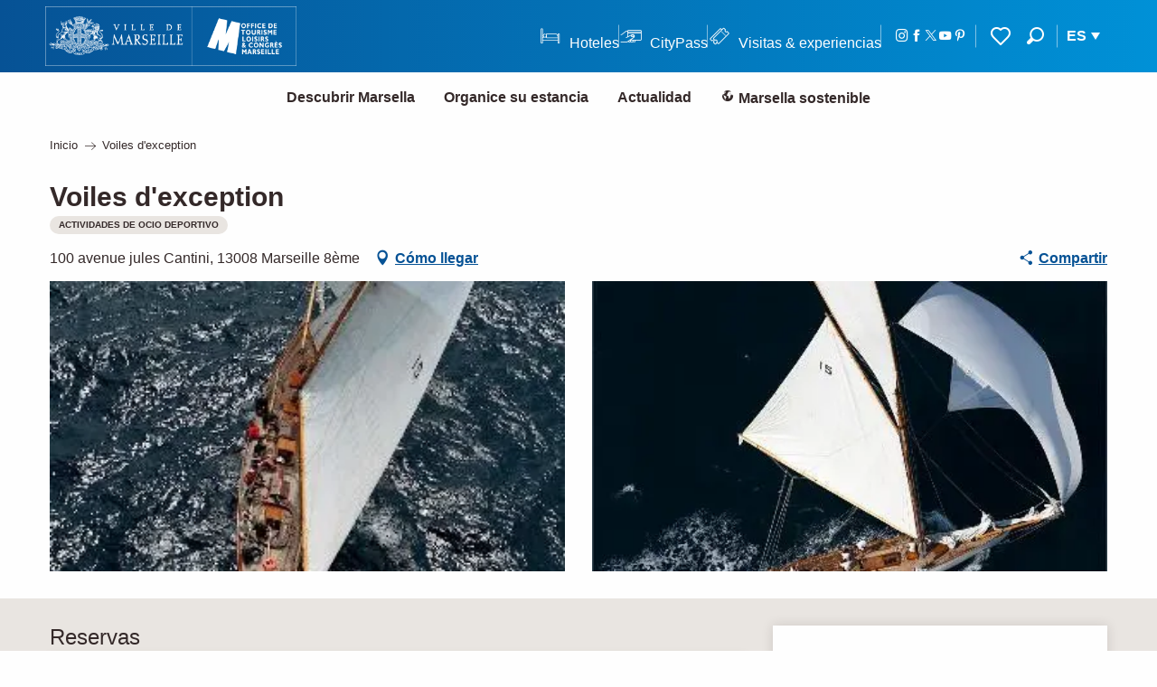

--- FILE ---
content_type: text/html; charset=UTF-8
request_url: https://www.marseille-tourisme.com/es/ofertas/voiles-dexception-marseille-8eme-es-3383870/
body_size: 46498
content:
<!doctype html>
<html class="no-js" lang="es-ES"><head><title>Voiles d’exception (Marseille 8ème) | Oficina de Turismo de Marsella</title><script>window.globals={"ancestors":{"chapter1":"Offres SIT","chapter2":"LOI - Voiles d&8217;exception (Marseille 8\u00e8me) 3383870","chapter3":null},"area":"main","current_lang":"es","current_locale":"es","current_locale_region":"es_ES","env":"prod","languages":["fr","en","es","zh","ja","ko"],"post_id":192928,"post_image":"https:\/\/api.cloudly.space\/resize\/crop\/1200\/627\/60\/aHR0cHM6Ly9zdGF0aWMuYXBpZGFlLXRvdXJpc21lLmNvbS9maWxlc3RvcmUvb2JqZXRzLXRvdXJpc3RpcXVlcy9pbWFnZXMvMjU1LzExOS8xMzEzNzkxOS5qcGc=\/image.jpg","post_title":"LOI - Voiles d&8217;exception (Marseille 8\u00e8me) 3383870","post_type":"touristic_sheet","post_modified":"2026-01-16 11:48:58+01:00","sheet_id":3383870,"sheet_current_aspect":"standard","site_key":"marseille-tourisme","tags":{"places":[],"seasons":[],"themes":[],"targets":[]},"woody_options_pages":{"search_url":184330,"weather_url":0,"favorites_url":0},"django":{"app_url":"https:\/\/app.django.travel\/#\/marseille-tourisme?referrer=https%3A%2F%2Fwww.marseille-tourisme.com%2Fes%2Fofertas%2Fvoiles-dexception-marseille-8eme-es-3383870"},"hawwwai":{"sheet_options":{"nearby_distance_max":"10000"}},"youbook":{"front_api_key":"YoubookMARSEILLEThyOfsHmNzQLZr36Fq4p24Pt6QrMpwKUJym32glspcUrLBER"}}</script><script>(function(e){e.eskalad=e.eskalad?e.eskalad:[],e.eskalad.product="woody",e.eskalad.site_key=e.globals.site_key!==void 0?e.globals.site_key:"empty",e.eskalad.timestamp=l("eskalad_timestamp"),e.eskalad.timestamp==null&&(e.eskalad.timestamp=Math.floor(Date.now()/1e3),s("eskalad_timestamp",e.eskalad.timestamp)),e.eskalad.cid=l("eskalad_cid"),e.eskalad.cid==null&&e.eskalad.timestamp!==void 0&&(e.eskalad.cid=e.eskalad.timestamp,c()),e.eskalad.ga_consent=!0;function c(){e.eskalad.cid.toString().search("\\.")<=0&&fetch("/api/clientid").then(a=>a.json()).then(a=>{a.cid!==void 0&&(e.eskalad.cid=a.cid+"."+e.eskalad.cid,s("eskalad_cid",e.eskalad.cid))}).catch(function(a){console.error("Eskalad fetch: "+a.message)})}function l(a){if(e.localStorage!==void 0&&e.localStorage)try{let t=e.localStorage.getItem(a);return t=t==null||isNaN(t)||t==null||t==""?void 0:t,t}catch(t){console.error(["[ESKALAD]",t])}}function s(a,t){if(e.localStorage!==void 0&&e.localStorage)try{e.localStorage.removeItem(a),e.localStorage.setItem(a,t)}catch(d){console.error(["[ESKALAD]",d])}}})(window);
</script><script src="https://cache.consentframework.com/js/pa/32284/c/a5V2D/stub" referrerpolicy="origin" charset="utf-8"></script><script src="https://choices.consentframework.com/js/pa/32284/c/a5V2D/cmp" referrerpolicy="origin" charset="utf-8" async></script><script>document.addEventListener("DOMContentLoaded",function(){document.querySelectorAll("a[href='#consentframework'],a[href='#cmp']").forEach(function(e){e.removeAttribute("target");e.setAttribute("href","javascript:window.Sddan.cmp.displayUI();")})});</script><meta name="msvalidate.01" content="F3427BE464941AA952E47400E4B32B2A" /><script type="importmap">{"imports":{"jquery":"https:\/\/www.marseille-tourisme.com\/app\/themes\/woody-theme\/src\/lib\/custom\/jquery@3.7.1.min.mjs","woody_lib_utils":"https:\/\/www.marseille-tourisme.com\/app\/dist\/marseille-tourisme\/addons\/woody-lib-utils\/js\/woody-lib-utils.93266841fa.mjs","woody_addon_search_main":"https:\/\/www.marseille-tourisme.com\/app\/dist\/marseille-tourisme\/addons\/woody-addon-search\/js\/woody-addon-search-main.f068d57b37.mjs","woody_addon_search_data":"https:\/\/www.marseille-tourisme.com\/app\/dist\/marseille-tourisme\/addons\/woody-addon-search\/js\/woody-addon-search-data.78cd9c9154.mjs","woody_addon_devtools_main":"https:\/\/www.marseille-tourisme.com\/app\/dist\/marseille-tourisme\/addons\/woody-addon-devtools\/js\/woody-addon-devtools-main.5ef617cfdb.mjs","woody_addon_devtools_tools":"https:\/\/www.marseille-tourisme.com\/app\/dist\/marseille-tourisme\/addons\/woody-addon-devtools\/js\/woody-addon-devtools-tools.54d58a68c5.mjs","woody_addon_devtools_color_palette":"https:\/\/www.marseille-tourisme.com\/app\/dist\/marseille-tourisme\/addons\/woody-addon-devtools\/js\/woody-addon-devtools-color-palette.a8a41da40b.mjs","woody_addon_devtools_style_shift":"https:\/\/www.marseille-tourisme.com\/app\/dist\/marseille-tourisme\/addons\/woody-addon-devtools\/js\/woody-addon-devtools-style-shift.c4f6081742.mjs","woody_addon_devtools_fake_touristic_sheet":"https:\/\/www.marseille-tourisme.com\/app\/dist\/marseille-tourisme\/addons\/woody-addon-devtools\/js\/woody-addon-devtools-fake-touristic-sheet.2cb516cd17.mjs","woody_addon_roadbook_global":"https:\/\/www.marseille-tourisme.com\/app\/dist\/marseille-tourisme\/addons\/woody-addon-roadbook\/js\/woody-addon-roadbook-global.1de3bbb0ed.mjs","woody_addon_roadbook_elements":"https:\/\/www.marseille-tourisme.com\/app\/dist\/marseille-tourisme\/addons\/woody-addon-roadbook\/js\/woody-addon-roadbook-elements.a07c45d753.mjs","woody_addon_roadbook_tools":"https:\/\/www.marseille-tourisme.com\/app\/dist\/marseille-tourisme\/addons\/woody-addon-roadbook\/js\/woody-addon-roadbook-tools.4c62973343.mjs","woody_addon_roadbook_feed":"https:\/\/www.marseille-tourisme.com\/app\/dist\/marseille-tourisme\/addons\/woody-addon-roadbook\/js\/woody-addon-roadbook-feed.75f6c0ef11.mjs","woody_addon_roadbook_front":"https:\/\/www.marseille-tourisme.com\/app\/dist\/marseille-tourisme\/addons\/woody-addon-roadbook\/js\/woody-addon-roadbook-front.e97c97cdf2.mjs","woody_addon_roadbook_django":"https:\/\/www.marseille-tourisme.com\/app\/dist\/marseille-tourisme\/addons\/woody-addon-roadbook\/js\/woody-addon-roadbook-django.d8fae5bb70.mjs","woody_addon_campaigns_blocks":"https:\/\/www.marseille-tourisme.com\/app\/dist\/marseille-tourisme\/addons\/woody-addon-claims\/js\/woody-addon-campaigns-blocks.cd7b0fdfb1.mjs","woody_addon_claims_blocks":"https:\/\/www.marseille-tourisme.com\/app\/dist\/marseille-tourisme\/addons\/woody-addon-claims\/js\/woody-addon-claims-blocks.d6b0ec349c.mjs","woody_addon_favorites_tools":"https:\/\/www.marseille-tourisme.com\/app\/dist\/marseille-tourisme\/addons\/woody-addon-favorites\/js\/woody-addon-favorites-tools.493a0ea33a.mjs","woody_addon_favorites_btn":"https:\/\/www.marseille-tourisme.com\/app\/dist\/marseille-tourisme\/addons\/woody-addon-favorites\/js\/woody-addon-favorites-btn.371d024552.mjs","woody_addon_favorites_cart":"https:\/\/www.marseille-tourisme.com\/app\/dist\/marseille-tourisme\/addons\/woody-addon-favorites\/js\/woody-addon-favorites-cart.76fc575ef3.mjs","woody_addon_favorites_sections":"https:\/\/www.marseille-tourisme.com\/app\/dist\/marseille-tourisme\/addons\/woody-addon-favorites\/js\/woody-addon-favorites-sections.3c8fc8f133.mjs","woody_addon_youbook_main":"https:\/\/www.marseille-tourisme.com\/app\/dist\/marseille-tourisme\/addons\/woody-addon-youbook\/js\/woody-addon-youbook-main.f065f4024d.mjs"}}</script><link rel="preconnect" href="https://cache.consentframework.com" crossorigin><link rel="preconnect" href="https://choices.consentframework.com" crossorigin><link rel="preconnect" href="https://fonts.gstatic.com" crossorigin><link rel="preconnect" href="https://fonts.googleapis.com" crossorigin><link rel="preconnect" href="https://www.googletagmanager.com" crossorigin><link rel="preconnect" href="https://woody.cloudly.space" crossorigin><link rel="preconnect" href="https://api.cloudly.space" crossorigin><script>window.dataLayer=window.dataLayer?window.dataLayer:[];window.dataLayer.push({"event":"globals","data":{"env":"prod","site_key":"marseille-tourisme","page":{"id_page":192928,"name":"LOI &#8211; Voiles d&#8217;exception (Marseille 8\u00e8me) #3383870","page_type":"touristic_sheet","tags":{"places":[],"seasons":[],"themes":[],"targets":[]}},"lang":"es","area":"main","rdbk":{"enable":false},"sheet":{"id_sheet":3383870,"id_sit":"sitra2i-MARSEILLE--STANDARD-5520157","id_reservation":"5520157","name":"Voiles d'exception - Marseille 8\u00e8me","type":"Equipements de loisirs","bordereau":"LOI","city":"Marseille 8\u00e8me"}}});</script><script>(function(w,d,s,l,i) { w[l]=w[l]||[]; w[l].push({ 'gtm.start': new Date().getTime(),event: 'gtm.js' }); var f=d.getElementsByTagName(s)[0], j=d.createElement(s),dl=l!='dataLayer'? '&l='+l:''; j.async=true; j.src='https://www.googletagmanager.com/gtm.js?id='+i+dl; f.parentNode.insertBefore(j,f); })(window,document,'script','dataLayer','GTM-KVGQTKX');</script><link rel="canonical" href="https://www.marseille-tourisme.com/es/ofertas/voiles-dexception-marseille-8eme-es-3383870/"/><meta charset="UTF-8"/><meta http-equiv="X-UA-Compatible" content="IE=edge"/><meta name="generator" content="Raccourci Agency - WP"/><meta name="viewport" content="width=device-width,initial-scale=1"/><meta name="robots" content="max-snippet:-1, max-image-preview:large, max-video-preview:-1"/><meta property="og:type" content="website"/><meta property="og:url" content="https://www.marseille-tourisme.com/es/ofertas/voiles-dexception-marseille-8eme-es-3383870/"/><meta name="twitter:card" content="summary"/><meta property="og:site_name" content="Oficina de Turismo de Marsella"/><meta property="og:locale" content="es_ES"/><meta property="og:locale:alternate" content="fr_FR"/><meta property="og:locale:alternate" content="en_GB"/><meta property="og:locale:alternate" content="zh_CN"/><meta property="og:locale:alternate" content="ja_JP"/><meta property="og:locale:alternate" content="ko_KR"/><meta name="description" property="og:description" content=""/><meta property="og:title" content="Voiles d'exception - Marseille 8ème"/><meta name="twitter:title" content="Voiles d'exception - Marseille 8ème"/><meta name="twitter:description" content=""/><meta name="format-detection" content="telephone=no"/><meta property="og:image" content="https://api.cloudly.space/resize/crop/1200/627/60/aHR0cHM6Ly9zdGF0aWMuYXBpZGFlLXRvdXJpc21lLmNvbS9maWxlc3RvcmUvb2JqZXRzLXRvdXJpc3RpcXVlcy9pbWFnZXMvMjU1LzExOS8xMzEzNzkxOS5qcGc=/image.jpg"/><meta name="twitter:image" content="https://api.cloudly.space/resize/crop/1024/512/60/aHR0cHM6Ly9zdGF0aWMuYXBpZGFlLXRvdXJpc21lLmNvbS9maWxlc3RvcmUvb2JqZXRzLXRvdXJpc3RpcXVlcy9pbWFnZXMvMjU1LzExOS8xMzEzNzkxOS5qcGc=/image.jpg"/><meta name="thumbnail" content="https://api.cloudly.space/resize/crop/1200/1200/60/aHR0cHM6Ly9zdGF0aWMuYXBpZGFlLXRvdXJpc21lLmNvbS9maWxlc3RvcmUvb2JqZXRzLXRvdXJpc3RpcXVlcy9pbWFnZXMvMjU1LzExOS8xMzEzNzkxOS5qcGc=/image.jpg"/><script type="application/ld+json" class="woody-schema-graph">{"@context":"https:\/\/schema.org","@graph":[{"@type":"WebSite","url":"https:\/\/www.marseille-tourisme.com","name":"Oficina de Turismo de Marsella","description":"Web oficial de la Oficina de Turismo y Congresos de Marsella","potentialAction":[{"@type":"SearchAction","target":"https:\/\/www.marseille-tourisme.com\/es\/busqueda\/?query={search_term_string}","query-input":"required name=search_term_string"}]},{"@type":"WebPage","url":"https:\/\/www.marseille-tourisme.com\/es\/ofertas\/voiles-dexception-marseille-8eme-es-3383870\/","headline":"LOI \u2013 Voiles d\u2019exception (Marseille 8\u00e8me) #3383870 | Oficina de Turismo de Marsella","inLanguage":"es","datePublished":"2026-01-16 10:48:57","dateModified":"2026-01-16 10:48:58","description":""},{"@type":"LocalBusiness","name":"Voiles d'exception","description":"","url":"https:\/\/www.marseille-tourisme.com\/es\/ofertas\/voiles-dexception-marseille-8eme-es-3383870\/","geo":{"@type":"GeoCoordinates","latitude":"43.300771","longitude":"5.382177"},"address":{"@type":"PostalAddress","streetAddress":"100 avenue jules Cantini","addressLocality":"Marseille 8\u00e8me","postalCode":"13008","addressCountry":"FRANCE"},"location":{"@type":"Place","name":"Direcci\u00f3n","address":{"@type":"PostalAddress","streetAddress":"100 avenue jules Cantini","addressLocality":"Marseille 8\u00e8me","postalCode":"13008","addressCountry":"FRANCE"},"geo":{"@type":"GeoCoordinates","latitude":"43.300771","longitude":"5.382177"}},"telephone":["06 46 32 21 31"],"image":["https:\/\/static.apidae-tourisme.com\/filestore\/objets-touristiques\/images\/255\/119\/13137919.jpg","https:\/\/static.apidae-tourisme.com\/filestore\/objets-touristiques\/images\/0\/120\/13137920.jpg"]}]}</script><style>img:is([sizes="auto" i], [sizes^="auto," i]) { contain-intrinsic-size: 3000px 1500px }</style><link rel="alternate" href="https://www.marseille-tourisme.com/offres/voiles-dexception-marseille-8eme-fr-3383870/" hreflang="fr" /><link rel="alternate" href="https://www.marseille-tourisme.com/en/offers/voiles-dexception-marseille-8eme-en-3383870/" hreflang="en" /><link rel="alternate" href="https://www.marseille-tourisme.com/es/ofertas/voiles-dexception-marseille-8eme-es-3383870/" hreflang="es" /><script>
window._wpemojiSettings = {"baseUrl":"https:\/\/s.w.org\/images\/core\/emoji\/16.0.1\/72x72\/","ext":".png","svgUrl":"https:\/\/s.w.org\/images\/core\/emoji\/16.0.1\/svg\/","svgExt":".svg","source":{"concatemoji":"https:\/\/www.marseille-tourisme.com\/wp\/wp-includes\/js\/wp-emoji-release.min.js?ver=6.8.2"}};
/*! This file is auto-generated */
!function(s,n){var o,i,e;function c(e){try{var t={supportTests:e,timestamp:(new Date).valueOf()};sessionStorage.setItem(o,JSON.stringify(t))}catch(e){}}function p(e,t,n){e.clearRect(0,0,e.canvas.width,e.canvas.height),e.fillText(t,0,0);var t=new Uint32Array(e.getImageData(0,0,e.canvas.width,e.canvas.height).data),a=(e.clearRect(0,0,e.canvas.width,e.canvas.height),e.fillText(n,0,0),new Uint32Array(e.getImageData(0,0,e.canvas.width,e.canvas.height).data));return t.every(function(e,t){return e===a[t]})}function u(e,t){e.clearRect(0,0,e.canvas.width,e.canvas.height),e.fillText(t,0,0);for(var n=e.getImageData(16,16,1,1),a=0;a<n.data.length;a++)if(0!==n.data[a])return!1;return!0}function f(e,t,n,a){switch(t){case"flag":return n(e,"\ud83c\udff3\ufe0f\u200d\u26a7\ufe0f","\ud83c\udff3\ufe0f\u200b\u26a7\ufe0f")?!1:!n(e,"\ud83c\udde8\ud83c\uddf6","\ud83c\udde8\u200b\ud83c\uddf6")&&!n(e,"\ud83c\udff4\udb40\udc67\udb40\udc62\udb40\udc65\udb40\udc6e\udb40\udc67\udb40\udc7f","\ud83c\udff4\u200b\udb40\udc67\u200b\udb40\udc62\u200b\udb40\udc65\u200b\udb40\udc6e\u200b\udb40\udc67\u200b\udb40\udc7f");case"emoji":return!a(e,"\ud83e\udedf")}return!1}function g(e,t,n,a){var r="undefined"!=typeof WorkerGlobalScope&&self instanceof WorkerGlobalScope?new OffscreenCanvas(300,150):s.createElement("canvas"),o=r.getContext("2d",{willReadFrequently:!0}),i=(o.textBaseline="top",o.font="600 32px Arial",{});return e.forEach(function(e){i[e]=t(o,e,n,a)}),i}function t(e){var t=s.createElement("script");t.src=e,t.defer=!0,s.head.appendChild(t)}"undefined"!=typeof Promise&&(o="wpEmojiSettingsSupports",i=["flag","emoji"],n.supports={everything:!0,everythingExceptFlag:!0},e=new Promise(function(e){s.addEventListener("DOMContentLoaded",e,{once:!0})}),new Promise(function(t){var n=function(){try{var e=JSON.parse(sessionStorage.getItem(o));if("object"==typeof e&&"number"==typeof e.timestamp&&(new Date).valueOf()<e.timestamp+604800&&"object"==typeof e.supportTests)return e.supportTests}catch(e){}return null}();if(!n){if("undefined"!=typeof Worker&&"undefined"!=typeof OffscreenCanvas&&"undefined"!=typeof URL&&URL.createObjectURL&&"undefined"!=typeof Blob)try{var e="postMessage("+g.toString()+"("+[JSON.stringify(i),f.toString(),p.toString(),u.toString()].join(",")+"));",a=new Blob([e],{type:"text/javascript"}),r=new Worker(URL.createObjectURL(a),{name:"wpTestEmojiSupports"});return void(r.onmessage=function(e){c(n=e.data),r.terminate(),t(n)})}catch(e){}c(n=g(i,f,p,u))}t(n)}).then(function(e){for(var t in e)n.supports[t]=e[t],n.supports.everything=n.supports.everything&&n.supports[t],"flag"!==t&&(n.supports.everythingExceptFlag=n.supports.everythingExceptFlag&&n.supports[t]);n.supports.everythingExceptFlag=n.supports.everythingExceptFlag&&!n.supports.flag,n.DOMReady=!1,n.readyCallback=function(){n.DOMReady=!0}}).then(function(){return e}).then(function(){var e;n.supports.everything||(n.readyCallback(),(e=n.source||{}).concatemoji?t(e.concatemoji):e.wpemoji&&e.twemoji&&(t(e.twemoji),t(e.wpemoji)))}))}((window,document),window._wpemojiSettings);
</script><link rel='preload' as='style' onload='this.onload=null;this.rel="stylesheet"' id='addon-search-stylesheet-css' href='https://www.marseille-tourisme.com/app/dist/marseille-tourisme/addons/woody-addon-search/css/woody-addon-search.4e0867669a.css?ver=2.1.3' media='screen' /><noscript><link rel='stylesheet' id='addon-search-stylesheet-css' href='https://www.marseille-tourisme.com/app/dist/marseille-tourisme/addons/woody-addon-search/css/woody-addon-search.4e0867669a.css?ver=2.1.3' media='screen' /></noscript><link rel='preload' as='style' onload='this.onload=null;this.rel="stylesheet"' id='addon-django-stylesheet-css' href='https://www.marseille-tourisme.com/app/dist/marseille-tourisme/addons/woody-addon-django/css/woody-addon-django.84df40ead7.css?ver=2.7.29' media='screen' /><noscript><link rel='stylesheet' id='addon-django-stylesheet-css' href='https://www.marseille-tourisme.com/app/dist/marseille-tourisme/addons/woody-addon-django/css/woody-addon-django.84df40ead7.css?ver=2.7.29' media='screen' /></noscript><link rel='stylesheet' id='woody-sheet-stylesheet-css' href='https://www.marseille-tourisme.com/app/dist/marseille-tourisme/addons/woody-addon-hawwwai/css/front/hawwwai-touristic-sheet.ebf78ef83d.css?ver=2.5.140' media='all' /><link rel='preload' as='style' onload='this.onload=null;this.rel="stylesheet"' id='addon-campaigns-stylesheet-css' href='https://www.marseille-tourisme.com/app/dist/marseille-tourisme/addons/woody-addon-claims/css/woody-addon-campaigns.1a1f82fdef.css' media='all' /><noscript><link rel='stylesheet' id='addon-campaigns-stylesheet-css' href='https://www.marseille-tourisme.com/app/dist/marseille-tourisme/addons/woody-addon-claims/css/woody-addon-campaigns.1a1f82fdef.css' media='all' /></noscript><link rel='preload' as='style' onload='this.onload=null;this.rel="stylesheet"' id='addon-youbook-css-css' href='https://www.marseille-tourisme.com/app/dist/marseille-tourisme/addons/woody-addon-youbook/css/woody-addon-youbook.d6f0bdd360.css?ver=6.8.2' media='all' /><noscript><link rel='stylesheet' id='addon-youbook-css-css' href='https://www.marseille-tourisme.com/app/dist/marseille-tourisme/addons/woody-addon-youbook/css/woody-addon-youbook.d6f0bdd360.css?ver=6.8.2' media='all' /></noscript><link rel='preload' as='style' onload='this.onload=null;this.rel="stylesheet"' id='leaflet_css-css' href='https://tiles.touristicmaps.com/libs/tmaps.min.css' media='all' /><noscript><link rel='stylesheet' id='leaflet_css-css' href='https://tiles.touristicmaps.com/libs/tmaps.min.css' media='all' /></noscript><link rel='preload' as='style' onload='this.onload=null;this.rel="stylesheet"' id='google-font-montserrat400500700800-css' href='https://fonts.googleapis.com/css?family=Montserrat:400,500,700,800' media='all' /><noscript><link rel='stylesheet' id='google-font-montserrat400500700800-css' href='https://fonts.googleapis.com/css?family=Montserrat:400,500,700,800' media='all' /></noscript><link rel='stylesheet' id='main-stylesheet-css' href='https://www.marseille-tourisme.com/app/dist/marseille-tourisme/css/main_tourisme-200984da4a.css' media='screen' /><link rel='preload' as='style' onload='this.onload=null;this.rel="stylesheet"' id='wicon-stylesheet-css' href='https://www.marseille-tourisme.com/app/dist/marseille-tourisme/css/wicon-d54ea923f6.css' media='screen' /><noscript><link rel='stylesheet' id='wicon-stylesheet-css' href='https://www.marseille-tourisme.com/app/dist/marseille-tourisme/css/wicon-d54ea923f6.css' media='screen' /></noscript><link rel='stylesheet' id='print-stylesheet-css' href='https://www.marseille-tourisme.com/app/dist/marseille-tourisme/css/print-9bdf04fc65.css' media='print' /><script defer src="https://www.marseille-tourisme.com/app/dist/marseille-tourisme/addons/woody-addon-search/js/woody-addon-search.963aa0a249.js?ver=2.1.3" id="addon-search-javascripts-js"></script><script defer src="https://www.marseille-tourisme.com/app/themes/woody-theme/src/js/static/obf.min.js?ver=1.88.154" id="obf-js"></script><script defer src="https://www.marseille-tourisme.com/app/dist/marseille-tourisme/addons/woody-addon-eskalad/js/events/eskalad.c2bde38840.js?ver=6.3.3" id="woody-addon-eskalad-js"></script><script defer src="https://www.marseille-tourisme.com/app/dist/marseille-tourisme/addons/woody-addon-eskalad/js/events/eskalad-page.5d2af865c3.js?ver=6.3.3" id="woody-addon-eskalad-page-js"></script><script id="jquery-js-before">
window.siteConfig = {"site_key":"marseille-tourisme","login":"public_marseille-tourisme_website","password":"955fd9a13c61fa50e43710df3b095fcf","token":"NGEzOWNkOGQxYTJiOlJCUlJWUW9IWndsUUUwRUhYUTFmWEU0UVZ4RkRDRUVQVVQ1RVhBRVhVUkJVOkRWUUdYd2RkV1ZVQ0FnUlRVZ0FHQ1FaUUMxTUFVVllFQndNREFGWUNXd0k9","mapProviderKeys":{"otmKey":"b3733eca300c9037a8e9bed776d62877b3ef2464afb18fc345ffa4f59f5130db","gmKey":"AIzaSyBMx446Q--mQj9mzuZhb7BGVDxac6NfFYc"},"api_url":"https:\/\/api.tourism-system.com","api_render_url":"https:\/\/api.tourism-system.com","current_lang":"es","current_season":null,"languages":["fr","en","es","zh","ja","ko"],"pll_options":{"browser":0,"rewrite":1,"hide_default":1,"force_lang":1,"redirect_lang":1,"media_support":1,"uninstall":0,"sync":["taxonomies"],"post_types":["touristic_sheet","short_link","woody_topic","woody_rdbk_leaflets","woody_rdbk_feeds","youbook_product","testimony","profile"],"taxonomies":["themes","places","seasons","targets","expression_category","profile_category","leaflet_category","visitor_category","accommodation_category","mobility_category","channel_category","trip_duration"],"domains":{"fr":"https:\/\/www.marseille-tourisme.com","en":"https:\/\/www.marseille-tourisme.com\/en"},"version":"3.5.4","first_activation":1584527836,"media":{"duplicate":0},"default_lang":"fr","previous_version":"3.5.3"}};
window.useLeafletLibrary=1;window.DrupalAngularConfig=window.DrupalAngularConfig || {};window.DrupalAngularConfig.mapProviderKeys={"otmKey":"b3733eca300c9037a8e9bed776d62877b3ef2464afb18fc345ffa4f59f5130db","gmKey":"AIzaSyBMx446Q--mQj9mzuZhb7BGVDxac6NfFYc"};
</script><script type="module" src="https://www.marseille-tourisme.com/app/themes/woody-theme/src/lib/custom/jquery@3.7.1.min.mjs" id="jquery-js"></script><script defer src="https://www.marseille-tourisme.com/app/themes/woody-theme/src/lib/custom/moment-with-locales@2.22.2.min.js" id="jsdelivr_moment-js"></script><script id="woody-sheet-js-extra">
var __hw = {"SECTIONS.TOURISM.SHEET.PERIODS.TODAY":"Hoy","SECTIONS.TOURISM.SHEET.PERIODS.HAPPENING":"Sucediendo","SECTIONS.TOURISM.SHEET.PERIODS.ENDED":"Encima","SECTIONS.TOURISM.SHEET.PERIODS.ENDED_FOR_TODAY":"Encima por ho","SECTIONS.TOURISM.SHEET.PERIODS.FROM_TODAY":"Desde hoy","SECTIONS.TOURISM.SHEET.PERIODS.FROM":"Del","SECTIONS.TOURISM.SHEET.PERIODS.UNTIL_TODAY":"hasta hoy","SECTIONS.TOURISM.SHEET.PERIODS.TO":"hasta","SECTIONS.TOURISM.SHEET.PERIODS.UNTIL":"al","SECTIONS.TOURISM.SHEET.PERIODS.UNTIL_LONG":"hasta el","SECTIONS.TOURISM.SHEET.PERIODS.ON":"El","SECTIONS.TOURISM.SHEET.PERIODS.OPENED":"Abierto","SECTIONS.TOURISM.SHEET.PERIODS.CLOSED":"Cerrado","SECTIONS.TOURISM.SHEET.PERIODS.CLOSEDFORTODAY":"Cerrado por hoy","SECTIONS.TOURISM.SHEET.PERIODS.UNDEFINED":"Horas no resueltas","SECTIONS.TOURISM.SHEET.PERIODS.NOW":"Ahora","GLOBAL.TIMES.TO":"a"};
</script><script defer src="https://www.marseille-tourisme.com/app/dist/marseille-tourisme/addons/woody-addon-hawwwai/js/sheet-bundle.7fecec0205.js?ver=2.5.140" id="woody-sheet-js"></script><script defer src="https://www.marseille-tourisme.com/app/themes/woody-theme/src/lib/npm/swiper/dist/js/swiper.min.js?ver=4.5.1" id="jsdelivr_swiper-js"></script><script type="module" src="https://www.marseille-tourisme.com/app/dist/marseille-tourisme/addons/woody-addon-claims/js/woody-addon-claims.094619d2c3.mjs" id="addon-claims-javascripts-js"></script><script type="module" src="https://www.marseille-tourisme.com/app/dist/marseille-tourisme/addons/woody-addon-favorites/js/woody-addon-favorites.c46dfed72b.mjs" id="addon-favorites-javascripts-js"></script><script defer src="https://www.marseille-tourisme.com/app/themes/woody-theme/src/lib/custom/moment-timezone-with-data.min.js" id="jsdelivr_moment_tz-js"></script><script defer src="https://www.marseille-tourisme.com/app/dist/marseille-tourisme/addons/woody-addon-youbook/js/woody-addon-youbook.7cf1373f30.js?ver=3.8.0" id="addon-youbook-script-js"></script><script defer src="https://www.marseille-tourisme.com/app/themes/woody-theme/src/lib/npm/flatpickr/dist/flatpickr.min.js?ver=4.5.7" id="jsdelivr_flatpickr-js"></script><script defer src="https://www.marseille-tourisme.com/app/themes/woody-theme/src/lib/npm/flatpickr/dist/l10n/es.js?ver=4.5.7" id="jsdelivr_flatpickr_l10n-js"></script><script defer src="https://www.marseille-tourisme.com/app/themes/woody-theme/src/lib/custom/nouislider@10.1.0.min.js" id="jsdelivr_nouislider-js"></script><script defer src="https://www.marseille-tourisme.com/app/themes/woody-theme/src/lib/custom/lazysizes@4.1.2.min.js" id="jsdelivr_lazysizes-js"></script><script defer src="https://www.marseille-tourisme.com/app/themes/woody-theme/src/lib/custom/js.cookie@2.2.1.min.js" id="jsdelivr_jscookie-js"></script><script defer src="https://www.marseille-tourisme.com/app/themes/woody-theme/src/lib/custom/rellax@1.10.1.min.js" id="jsdelivr_rellax-js"></script><script defer src="https://www.marseille-tourisme.com/app/themes/woody-theme/src/lib/custom/iframeResizer@4.3.7.min.js?ver=4.3.7" id="jsdelivr_iframeresizer-js"></script><script defer src="https://www.marseille-tourisme.com/app/themes/woody-theme/src/lib/npm/plyr/dist/plyr.min.js?ver=3.6.8" id="jsdelivr_plyr-js"></script><script defer src="https://www.marseille-tourisme.com/wp/wp-includes/js/dist/hooks.min.js?ver=4d63a3d491d11ffd8ac6" id="wp-hooks-js"></script><script defer src="https://www.marseille-tourisme.com/wp/wp-includes/js/dist/i18n.min.js?ver=5e580eb46a90c2b997e6" id="wp-i18n-js"></script><script defer src="https://www.marseille-tourisme.com/app/themes/woody-theme/src/js/static/i18n-ltr.min.js?ver=1.88.154" id="wp-i18n-ltr-js"></script><script defer src="https://tiles.touristicmaps.com/libs/leaflet.min.js" id="touristicmaps_leaflet-js"></script><script defer src="https://tiles.touristicmaps.com/libs/tangram.min.js" id="touristicmaps_tangram-js"></script><script defer src="https://tiles.touristicmaps.com/libs/markercluster.min.js" id="touristicmaps_cluster-js"></script><script defer src="https://tiles.touristicmaps.com/libs/locate.min.js" id="touristicmaps_locate-js"></script><script defer src="https://tiles.touristicmaps.com/libs/geocoder.min.js" id="touristicmaps_geocoder-js"></script><script defer src="https://tiles.touristicmaps.com/libs/fullscreen.min.js" id="touristicmaps_fullscreen-js"></script><script defer src="https://maps.googleapis.com/maps/api/js?key=AIzaSyBMx446Q--mQj9mzuZhb7BGVDxac6NfFYc&amp;v=3.33&amp;libraries=geometry,places" id="gg_maps-js"></script><script defer src="https://api.tourism-system.com/render/assets/scripts/raccourci/universal-mapV2.min.js" id="hawwwai_universal_map-js"></script><script defer src="https://www.marseille-tourisme.com/app/dist/marseille-tourisme/js/main-1e6f95bba7.js" id="main-javascripts-js"></script><link rel="shortcut icon" type="image/x-icon" href="https://www.marseille-tourisme.com/app/dist/marseille-tourisme/favicon/favicon-tourism/favicon-tourism-12d9166aae.ico"><link rel="shortcut icon" type="image/png" href=""><link rel="apple-touch-icon" sizes="32x32" href=""><link rel="apple-touch-icon" sizes="64x64" href=""><link rel="apple-touch-icon" sizes="120x120" href=""><link rel="apple-touch-icon" sizes="180x180" href=""><link rel="apple-touch-icon" sizes="152x152" href=""><link rel="apple-touch-icon" sizes="167x167" href=""><link rel="icon" sizes="192x192" href=""><link rel="icon" sizes="128x128" href=""></head><body class="wp-singular touristic_sheet-template-default single single-touristic_sheet postid-192928 wp-theme-woody-theme wp-child-theme-marseille-tourisme prod apirender apirender-wordpress woody-hawwwai-sheet sheet-v2 sheet-loi">
            <noscript><iframe src="https://www.googletagmanager.com/ns.html?id=GTM-KVGQTKX" height="0" width="0" style="display:none;visibility:hidden"></iframe></noscript>
        
            
    
    <div class="main-wrapper flex-container flex-dir-column">
                                <div class="woody-component-headnavs">
    
                        <ul class="tools list-unstyled flex-container align-middle">
                                                                                        <li >
                                                                    <a class="no-ext mobile-menu-tool hide-for-xlarge" href="https://www.marseille-tourisme.com/es/" target="_self" title="Inicio" >
                                                                                    <span class="wicon wicon--23-maison"></span>
                                                                                                                    </a>
                                                            </li>
                                                                                                <li >
                                                                    <a class="no-ext mobile-menu-tool hide-for-xlarge" href="https://www.marseille-tourisme.com/es/organice-su-estancia/buscar-alojamiento-en-marsella/hoteles-en-marsella/" target="_blank" title="Hoteles" >
                                                                                    <span class="wicon wicon--04-lit"></span>
                                                                                                                    </a>
                                                            </li>
                                                                                                <li >
                                                                    <a class="no-ext mobile-menu-tool hide-for-xlarge" href="https://www.marseille-tourisme.com/en/experience/marseille-citypass/" target="_blank" title="CityPass" >
                                                                                    <span class="wicon wicon--05-carte-de-credit"></span>
                                                                                                                    </a>
                                                            </li>
                                                                                                <li >
                                                                    <a class="no-ext mobile-menu-tool hide-for-xlarge" href="https://www.marseille-tourisme.com/en/experience/" target="_blank" title="Visitas &amp; experiencias" >
                                                                                    <span class="wicon wicon--06-tickets"></span>
                                                                                                                    </a>
                                                            </li>
                                                                                                                                <li class="favorites-tool"><div class="woody-component-favorites-block tpl_01">
        <span class="woody-favorites-cart obf" data-obf="aHR0cHM6Ly93d3cubWFyc2VpbGxlLXRvdXJpc21lLmNvbS9lcy9vZmVydGFzL3ZvaWxlcy1kZXhjZXB0aW9uLW1hcnNlaWxsZS04ZW1lLWVzLTMzODM4NzAv" data-favtarget="https://www.marseille-tourisme.com/es/ofertas/voiles-dexception-marseille-8eme-es-3383870/" title="Favoris" data-label="Favoris">
                                <div>
                <i class="wicon wicon-060-favoris" aria-hidden="true"></i>
                <span class="show-for-sr">Voir les favoris</span>
                <span class="counter is-empty"></span>
            </div>
                </span>
    </div>
</li>
                                                    <li class="search-tool"><div role="button" aria-label="Buscar" class="search-toggler-wrapper woody-component-esSearch-block" tabindex="0">
    <span class="esSearch-button results-toggler" data-label="Buscar" title="Buscar">
        <span class="wicon wicon-053-loupe-par-defaut search-icon" aria-hidden="true"></span>
        <span class="show-for-sr">Rechercher</span>
        <span class="button-label" data-label="Buscar"></span>
    </span>
</div>
</li>
                                                    <li class="lang_switcher-tool"><div class="woody-lang_switcher woody-lang_switcher-reveal tpl_01" data-label="Lengua" role="button" aria-label="Choix de la langue"><div class="lang_switcher-button" data-label="Lengua"  tabindex="0"><div class="es" data-lang="es">es</div></div></div></li>
                                            </ul>
            
    

            <header class="woody-component-header site-header show-for-xlarge" data-click-open="true" data-disable-hover="true" data-dropdown-menu="data-dropdown-menu" data-sticky-container="data-sticky-container">
    <div class="main-menu-wrapper">
        <nav class="quick-menu-wrapper bg-primary flex-container wrap align-middle">
            <a class="menuLogo" href="https://www.marseille-tourisme.com/es/"><img src="https://www.marseille-tourisme.com/app/themes/marseille-tourisme/bloc-ot-ville-blanc.png" alt="Oficina de Turismo y Congresos de Marsella" /></a>
            <ul class="flex-container list-unstyled quick-links align-middle">
                                                            <li class="quick-item">
                                                            <div data-obf="aHR0cHM6Ly93d3cubWFyc2VpbGxlLXRvdXJpc21lLmNvbS9lcy9vcmdhbmljZS1zdS1lc3RhbmNpYS9idXNjYXItYWxvamFtaWVudG8tZW4tbWFyc2VsbGEvaG90ZWxlcy1lbi1tYXJzZWxsYS8=" data-target="_blank" class="obf no-ext">
                                                                                <span class="wicon wicon--04-lit"></span>
                                                                        <span class="menuLink-title">Hoteles</span>
                                </div>
                                                                                </li>
                                            <li class="quick-item">
                                                            <div data-obf="aHR0cHM6Ly93d3cubWFyc2VpbGxlLXRvdXJpc21lLmNvbS9lbi9leHBlcmllbmNlL21hcnNlaWxsZS1jaXR5cGFzcy8=" data-target="_blank" class="obf no-ext">
                                                                                <span class="wicon wicon--05-carte-de-credit"></span>
                                                                        <span class="menuLink-title">CityPass</span>
                                </div>
                                                                                </li>
                                            <li class="quick-item">
                                                            <div data-obf="aHR0cHM6Ly93d3cubWFyc2VpbGxlLXRvdXJpc21lLmNvbS9lbi9leHBlcmllbmNlLw==" data-target="_blank" class="obf no-ext">
                                                                                <span class="wicon wicon--06-tickets"></span>
                                                                        <span class="menuLink-title">Visitas &amp; experiencias</span>
                                </div>
                                                                                </li>
                                                                                                <li class="social-item social-first">
                            <div data-obf="aHR0cHM6Ly93d3cuaW5zdGFncmFtLmNvbS9jaG9vc2VtYXJzZWlsbGUv" data-target="_blank" class="obf no-ext">
                                                                        <span class="wicon menuLink-wicon wicon-011-instagram"></span>
                                                            </div>
                        </li>
                                            <li class="social-item ">
                            <div data-obf="aHR0cHM6Ly93d3cuZmFjZWJvb2suY29tL2Nob29zZW1hcnNlaWxsZS8=" data-target="_blank" class="obf no-ext">
                                                                        <span class="wicon menuLink-wicon wicon-000-facebook"></span>
                                                            </div>
                        </li>
                                            <li class="social-item ">
                            <div data-obf="aHR0cHM6Ly90d2l0dGVyLmNvbS9jaG9vc2VtYXJzZWlsbGU=" data-target="_blank" class="obf no-ext">
                                                                        <span class="wicon menuLink-wicon wicon-002-twitter"></span>
                                                            </div>
                        </li>
                                            <li class="social-item ">
                            <div data-obf="aHR0cHM6Ly93d3cueW91dHViZS5jb20vdXNlci8xM21hcnNlaWxsZXRvdXJpc21l" data-target="_blank" class="obf no-ext">
                                                                        <span class="wicon menuLink-wicon wicon-004-youtube"></span>
                                                            </div>
                        </li>
                                            <li class="social-item ">
                            <div data-obf="aHR0cHM6Ly93d3cucGludGVyZXN0LmZyL2Nob29zZW1hcnNlaWxsZS8=" data-target="_blank" class="obf no-ext">
                                                                        <span class="wicon menuLink-wicon wicon-005-pinterest"></span>
                                                            </div>
                        </li>
                                                </ul>
        </nav>

        <nav class="top-bar title-ba bg-white" id="main-menu">
            <ul class="menu dropdown horizontal align-center align-middle fullwidth-dropdowns">
                                    <li class=" is-dropdown-submenu-parent">
                        <a href="https://www.marseille-tourisme.com/es/descubrir-marsella/" target="_self" data-post-id="183156">
                                                                                    <span class="menuLink-title">Descubrir Marsella</span>
                                                    </a>
                                                    <ul class="menu is-dropdown-submenu" data-link-parent="183156" data-title="Descubrir Marsella">
                                <li class="grid-container"><div class="grid_2col_tpl_05 grid-x align-middle  grid-padding-x grid-padding-y"><div class="cell large-9 xmedium-down-order-9"><div class="grid_3col_tpl_01 grid-x medium-up-3 align-center align-top  grid-padding-x grid-padding-y"><div class="cell small-down-order-9"><a class="woody-component woody-component-nav-item-image tpl_06 isRel bg-black bgimg-op-75 " href="https://www.marseille-tourisme.com/es/descubrir-marsella/lugares-imprescindibles-de-marsella/" data-post-id="183178" target="_self"><figure itemscope itemtype="http://schema.org/ImageObject" class="isRel imageObject menuLinkMediaWrapper"><noscript><img class="imageObject-img img-responsive a42-ac-replace-img" src="https://www.marseille-tourisme.com/app/uploads/marseille-tourisme/2020/07/thumbs/mucem-majorleotcm-640x480.jpg" alt="La Nouvelle Major, vue de la résille du Mucem" itemprop="thumbnail"/></noscript><img class="imageObject-img img-responsive lazyload a42-ac-replace-img" src="/app/themes/woody-theme/src/img/blank/ratio_4_3.webp" data-src="https://www.marseille-tourisme.com/app/uploads/marseille-tourisme/2020/07/thumbs/mucem-majorleotcm-640x480.jpg" data-sizes="auto" data-srcset="https://www.marseille-tourisme.com/app/uploads/marseille-tourisme/2020/07/thumbs/mucem-majorleotcm-360x270.jpg 360w, https://www.marseille-tourisme.com/app/uploads/marseille-tourisme/2020/07/thumbs/mucem-majorleotcm-640x480.jpg 640w, https://www.marseille-tourisme.com/app/uploads/marseille-tourisme/2020/07/thumbs/mucem-majorleotcm-1200x900.jpg 1200w, https://www.marseille-tourisme.com/app/uploads/marseille-tourisme/2020/07/thumbs/mucem-majorleotcm-1920x1440.jpg 1920w" alt="La Nouvelle Major, vue de la résille du Mucem" itemprop="thumbnail"/><meta itemprop="datePublished" content="2020-07-30 12:31:48"></figure><div class="nav-item-section fullcenterbox"><div class="menuLink-titles"><div class="menuLink-texts has-title"><span class="menuLink-title block-span">Imprescindibles</span></div></div></div></a></div><div class="cell small-down-order-9"><a class="woody-component woody-component-nav-item-image tpl_06 isRel bg-black bgimg-op-75 " href="https://www.marseille-tourisme.com/es/descubrir-marsella/calanques-playas-y-naturaleza/las-calanques-de-marsella/" data-post-id="183180" target="_self"><figure itemscope itemtype="http://schema.org/ImageObject" class="isRel imageObject menuLinkMediaWrapper"><noscript><img class="imageObject-img img-responsive a42-ac-replace-img" src="https://www.marseille-tourisme.com/app/uploads/marseille-tourisme/2020/05/thumbs/calanques-sormiou-petit-portobjimagesotcm-640x480.jpg" alt="Petit port de la Calanque de Sormiou, barque et eau turquoise à Marseille en Provence" itemprop="thumbnail"/></noscript><img class="imageObject-img img-responsive lazyload a42-ac-replace-img" src="/app/themes/woody-theme/src/img/blank/ratio_4_3.webp" data-src="https://www.marseille-tourisme.com/app/uploads/marseille-tourisme/2020/05/thumbs/calanques-sormiou-petit-portobjimagesotcm-640x480.jpg" data-sizes="auto" data-srcset="https://www.marseille-tourisme.com/app/uploads/marseille-tourisme/2020/05/thumbs/calanques-sormiou-petit-portobjimagesotcm-360x270.jpg 360w, https://www.marseille-tourisme.com/app/uploads/marseille-tourisme/2020/05/thumbs/calanques-sormiou-petit-portobjimagesotcm-640x480.jpg 640w, https://www.marseille-tourisme.com/app/uploads/marseille-tourisme/2020/05/thumbs/calanques-sormiou-petit-portobjimagesotcm-1200x900.jpg 1200w, https://www.marseille-tourisme.com/app/uploads/marseille-tourisme/2020/05/thumbs/calanques-sormiou-petit-portobjimagesotcm-1920x1440.jpg 1920w" alt="Petit port de la Calanque de Sormiou, barque et eau turquoise à Marseille en Provence" itemprop="thumbnail"/><meta itemprop="datePublished" content="2020-05-27 08:53:00"></figure><div class="nav-item-section fullcenterbox"><div class="menuLink-titles"><div class="menuLink-texts has-title"><span class="menuLink-title block-span">Las Calanques de Marsella</span></div></div></div></a></div><div class="cell small-down-order-9"><a class="woody-component woody-component-nav-item-image tpl_06 isRel bg-black bgimg-op-75 " href="https://www.marseille-tourisme.com/es/descubrir-marsella/gastronomia/especialidades-culinarias-de-marsella/" data-post-id="183159" target="_self"><figure itemscope itemtype="http://schema.org/ImageObject" class="isRel imageObject menuLinkMediaWrapper"><noscript><img class="imageObject-img img-responsive a42-ac-replace-img" src="https://www.marseille-tourisme.com/app/uploads/marseille-tourisme/2020/08/thumbs/bouillabaisse-miramar-20-640x480-crop-1606169816.jpg" alt="assiette de bouillabaisse" itemprop="thumbnail"/></noscript><img class="imageObject-img img-responsive lazyload a42-ac-replace-img" src="/app/themes/woody-theme/src/img/blank/ratio_4_3.webp" data-src="https://www.marseille-tourisme.com/app/uploads/marseille-tourisme/2020/08/thumbs/bouillabaisse-miramar-20-640x480-crop-1606169816.jpg" data-sizes="auto" data-srcset="https://www.marseille-tourisme.com/app/uploads/marseille-tourisme/2020/08/thumbs/bouillabaisse-miramar-20-360x270-crop-1606227059.jpg 360w, https://www.marseille-tourisme.com/app/uploads/marseille-tourisme/2020/08/thumbs/bouillabaisse-miramar-20-640x480-crop-1606169816.jpg 640w, https://www.marseille-tourisme.com/app/uploads/marseille-tourisme/2020/08/thumbs/bouillabaisse-miramar-20-1200x900-crop-1606207553.jpg 1200w, https://www.marseille-tourisme.com/app/uploads/marseille-tourisme/2020/08/thumbs/bouillabaisse-miramar-20-1920x1440-crop-1606226029.jpg 1920w" alt="assiette de bouillabaisse" itemprop="thumbnail"/><meta itemprop="datePublished" content="2020-08-12 14:54:36"></figure><div class="nav-item-section fullcenterbox"><div class="menuLink-titles has-icon-picto"><span class="menuLink-wicon wicon wicon-woody-icons wicon--15-couverts"></span><div class="menuLink-texts has-title"><span class="menuLink-title block-span">Especialidades culinarias</span></div></div></div></a></div><div class="cell small-down-order-9"><a class="woody-component woody-component-nav-item-image tpl_06 isRel bg-black bgimg-op-75 " href="https://www.marseille-tourisme.com/es/descubrir-marsella/calanques-playas-y-naturaleza/las-calanques-de-marsella/que-calanques-descubrir/parque-nacional-de-las-calanques/las-islas-frioul-y-el-castillo-de-if/" data-post-id="183205" target="_self"><figure itemscope itemtype="http://schema.org/ImageObject" class="isRel imageObject menuLinkMediaWrapper"><noscript><img class="imageObject-img img-responsive a42-ac-replace-img" src="https://www.marseille-tourisme.com/app/uploads/marseille-tourisme/2020/06/thumbs/frioul-criquemicalefomtcm-640x480.jpg" alt="Iles du Frioul Marseille, crique et coquelicots" itemprop="thumbnail"/></noscript><img class="imageObject-img img-responsive lazyload a42-ac-replace-img" src="/app/themes/woody-theme/src/img/blank/ratio_4_3.webp" data-src="https://www.marseille-tourisme.com/app/uploads/marseille-tourisme/2020/06/thumbs/frioul-criquemicalefomtcm-640x480.jpg" data-sizes="auto" data-srcset="https://www.marseille-tourisme.com/app/uploads/marseille-tourisme/2020/06/thumbs/frioul-criquemicalefomtcm-360x270.jpg 360w, https://www.marseille-tourisme.com/app/uploads/marseille-tourisme/2020/06/thumbs/frioul-criquemicalefomtcm-640x480.jpg 640w, https://www.marseille-tourisme.com/app/uploads/marseille-tourisme/2020/06/thumbs/frioul-criquemicalefomtcm-1200x900.jpg 1200w, https://www.marseille-tourisme.com/app/uploads/marseille-tourisme/2020/06/thumbs/frioul-criquemicalefomtcm-1920x1440.jpg 1920w" alt="Iles du Frioul Marseille, crique et coquelicots" itemprop="thumbnail"/><meta itemprop="datePublished" content="2020-06-17 12:54:52"></figure><div class="nav-item-section fullcenterbox"><div class="menuLink-titles"><div class="menuLink-texts has-title"><span class="menuLink-title block-span">Islas Frioul y Château d'If</span></div></div></div></a></div><div class="cell small-down-order-9"><a class="woody-component woody-component-nav-item-image tpl_06 isRel bg-black bgimg-op-75 " href="https://www.marseille-tourisme.com/es/descubrir-marsella/calanques-playas-y-naturaleza/senderismo/" data-post-id="183230" target="_self"><figure itemscope itemtype="http://schema.org/ImageObject" class="isRel imageObject menuLinkMediaWrapper"><noscript><img class="imageObject-img img-responsive a42-ac-replace-img" src="https://www.marseille-tourisme.com/app/uploads/marseille-tourisme/2022/10/thumbs/Callelongue-en-famille4©LamyOTCM-1-640x480.jpg" alt="Callelongue calanques en famille à marseille" itemprop="thumbnail"/></noscript><img class="imageObject-img img-responsive lazyload a42-ac-replace-img" src="/app/themes/woody-theme/src/img/blank/ratio_4_3.webp" data-src="https://www.marseille-tourisme.com/app/uploads/marseille-tourisme/2022/10/thumbs/Callelongue-en-famille4©LamyOTCM-1-640x480.jpg" data-sizes="auto" data-srcset="https://www.marseille-tourisme.com/app/uploads/marseille-tourisme/2022/10/thumbs/Callelongue-en-famille4©LamyOTCM-1-360x270.jpg 360w, https://www.marseille-tourisme.com/app/uploads/marseille-tourisme/2022/10/thumbs/Callelongue-en-famille4©LamyOTCM-1-640x480.jpg 640w, https://www.marseille-tourisme.com/app/uploads/marseille-tourisme/2022/10/thumbs/Callelongue-en-famille4©LamyOTCM-1-1200x900.jpg 1200w, https://www.marseille-tourisme.com/app/uploads/marseille-tourisme/2022/10/thumbs/Callelongue-en-famille4©LamyOTCM-1-1920x1440.jpg 1920w" alt="Callelongue calanques en famille à marseille" itemprop="thumbnail"/><meta itemprop="datePublished" content="2022-10-21 09:37:07"></figure><div class="nav-item-section fullcenterbox"><div class="menuLink-titles"><div class="menuLink-texts has-title"><span class="menuLink-title block-span">Senderismo</span></div></div></div></a></div><div class="cell small-down-order-9"><a class="woody-component woody-component-nav-item-image tpl_06 isRel bg-black bgimg-op-75 " href="https://www.marseille-tourisme.com/es/descubrir-marsella/calanques-playas-y-naturaleza/playas-y-banos-en-marsella/" data-post-id="183224" target="_self"><figure itemscope itemtype="http://schema.org/ImageObject" class="isRel imageObject menuLinkMediaWrapper"><noscript><img class="imageObject-img img-responsive a42-ac-replace-img" src="https://www.marseille-tourisme.com/app/uploads/marseille-tourisme/2022/06/thumbs/plage-de-la-vieille-chapellecdomtcm-2-640x480.jpg" alt="Plage De La Vieille Chapelle" itemprop="thumbnail"/></noscript><img class="imageObject-img img-responsive lazyload a42-ac-replace-img" src="/app/themes/woody-theme/src/img/blank/ratio_4_3.webp" data-src="https://www.marseille-tourisme.com/app/uploads/marseille-tourisme/2022/06/thumbs/plage-de-la-vieille-chapellecdomtcm-2-640x480.jpg" data-sizes="auto" data-srcset="https://www.marseille-tourisme.com/app/uploads/marseille-tourisme/2022/06/thumbs/plage-de-la-vieille-chapellecdomtcm-2-360x270.jpg 360w, https://www.marseille-tourisme.com/app/uploads/marseille-tourisme/2022/06/thumbs/plage-de-la-vieille-chapellecdomtcm-2-640x480.jpg 640w, https://www.marseille-tourisme.com/app/uploads/marseille-tourisme/2022/06/thumbs/plage-de-la-vieille-chapellecdomtcm-2-1200x900.jpg 1200w, https://www.marseille-tourisme.com/app/uploads/marseille-tourisme/2022/06/thumbs/plage-de-la-vieille-chapellecdomtcm-2-1920x1440.jpg 1920w" alt="Plage De La Vieille Chapelle" itemprop="thumbnail"/><meta itemprop="datePublished" content="2022-06-29 08:35:59"></figure><div class="nav-item-section fullcenterbox"><div class="menuLink-titles"><div class="menuLink-texts has-title"><span class="menuLink-title block-span">Playas y baños</span></div></div></div></a></div></div></div><div class="cell large-3 xmedium-down-order-9"><span class="menuPart-title">
                                Otros deseos...
                            </span><div class="grid_1col_tpl_01 grid-x align-top"><div class="cell xmedium-down-order-9"><div class="woody-component woody-component-nav-item-list tpl_01 "><a   href="https://www.marseille-tourisme.com/es/descubrir-marsella/calanques-playas-y-naturaleza/parques-en-marsella/parques-y-jardines-de-marsella/" data-post-id="183249" target="_self"><div class="menuLink-titles has-icon-picto"><span class="menuLink-wicon wicon wicon-woody-icons wicon--18-feuille"></span><div class="menuLink-texts has-title"><span class="menuLink-title block-span">Parques y jardines de Marsella</span></div></div></a></div></div><div class="cell xmedium-down-order-9"><div class="woody-component woody-component-nav-item-list tpl_01 "><a   href="https://www.marseille-tourisme.com/es/descubrir-marsella/cultura-y-patrimonio/" data-post-id="183255" target="_self"><div class="menuLink-titles has-icon-picto"><span class="menuLink-wicon wicon wicon-woody-icons wicon--16-monument"></span><div class="menuLink-texts has-title"><span class="menuLink-title block-span">Cultura y patrimonio</span></div></div></a></div></div><div class="cell xmedium-down-order-9"><div class="woody-component woody-component-nav-item-list tpl_01 "><a   href="https://www.marseille-tourisme.com/es/descubrir-marsella/tradiciones-marsellesas/" data-post-id="183317" target="_self"><div class="menuLink-titles has-icon-picto"><span class="menuLink-wicon wicon wicon-woody-icons wicon--14-olives"></span><div class="menuLink-texts has-title"><span class="menuLink-title block-span">Tradiciones marsellesas</span></div></div></a></div></div><div class="cell xmedium-down-order-9"><div class="woody-component woody-component-nav-item-list tpl_01 "><a   href="https://www.marseille-tourisme.com/es/descubrir-marsella/alrededores-de-marsella/" data-post-id="183332" target="_self"><div class="menuLink-titles has-icon-picto"><span class="menuLink-wicon wicon wicon-woody-icons wicon-038-pin-contour"></span><div class="menuLink-texts has-title"><span class="menuLink-title block-span">Alrededores de Marsella</span></div></div></a></div></div></div></div></div></li>
                            </ul>
                                            </li>
                                    <li class=" is-dropdown-submenu-parent">
                        <a href="https://www.marseille-tourisme.com/es/organice-su-estancia/" target="_self" data-post-id="183371">
                                                                                    <span class="menuLink-title">Organice su estancia</span>
                                                    </a>
                                                    <ul class="menu is-dropdown-submenu" data-link-parent="183371" data-title="Organice su estancia">
                                <li class="grid-container"><div class="grid_2col_tpl_05 grid-x align-middle  grid-padding-x grid-padding-y"><div class="cell large-9 xmedium-down-order-9"><div class="grid_3col_tpl_01 grid-x medium-up-3 align-center align-top  grid-padding-x grid-padding-y"><div class="cell small-down-order-9"><a class="woody-component woody-component-nav-item-image tpl_06 isRel bg-black bgimg-op-75 " href="https://www.marseille-tourisme.com/es/organice-su-estancia/buscar-alojamiento-en-marsella/" data-post-id="183372" target="_self"><figure itemscope itemtype="http://schema.org/ImageObject" class="isRel imageObject menuLinkMediaWrapper"><noscript><img class="imageObject-img img-responsive a42-ac-replace-img" src="https://www.marseille-tourisme.com/app/uploads/marseille-tourisme/2020/06/thumbs/place-bargemon-vieux-port-htel-de-ville-joyanaotcm-640x480-crop-1606169569.jpg" alt="Place Bargemon à Marseille, vue sur le Vieux-Port et Notre Dame de la Garde" itemprop="thumbnail"/></noscript><img class="imageObject-img img-responsive lazyload a42-ac-replace-img" src="/app/themes/woody-theme/src/img/blank/ratio_4_3.webp" data-src="https://www.marseille-tourisme.com/app/uploads/marseille-tourisme/2020/06/thumbs/place-bargemon-vieux-port-htel-de-ville-joyanaotcm-640x480-crop-1606169569.jpg" data-sizes="auto" data-srcset="https://www.marseille-tourisme.com/app/uploads/marseille-tourisme/2020/06/thumbs/place-bargemon-vieux-port-htel-de-ville-joyanaotcm-360x270-crop-1606202214.jpg 360w, https://www.marseille-tourisme.com/app/uploads/marseille-tourisme/2020/06/thumbs/place-bargemon-vieux-port-htel-de-ville-joyanaotcm-640x480-crop-1606169569.jpg 640w, https://www.marseille-tourisme.com/app/uploads/marseille-tourisme/2020/06/thumbs/place-bargemon-vieux-port-htel-de-ville-joyanaotcm-1200x900-crop-1606215162.jpg 1200w, https://www.marseille-tourisme.com/app/uploads/marseille-tourisme/2020/06/thumbs/place-bargemon-vieux-port-htel-de-ville-joyanaotcm-1920x1440-crop-1606441140.jpg 1920w" alt="Place Bargemon à Marseille, vue sur le Vieux-Port et Notre Dame de la Garde" itemprop="thumbnail"/><meta itemprop="datePublished" content="2020-06-01 12:20:08"></figure><div class="nav-item-section fullcenterbox"><div class="menuLink-titles"><div class="menuLink-texts has-title"><span class="menuLink-title block-span">Buscar alojamiento en Marsella</span></div></div></div></a></div><div class="cell small-down-order-9"><a class="woody-component woody-component-nav-item-image tpl_06 isRel bg-black bgimg-op-75 " href="https://www.marseille-tourisme.com/es/organice-su-estancia/donde-comer-en-marsella/" data-post-id="183386" target="_self"><figure itemscope itemtype="http://schema.org/ImageObject" class="isRel imageObject menuLinkMediaWrapper"><noscript><img class="imageObject-img img-responsive a42-ac-replace-img" src="https://www.marseille-tourisme.com/app/uploads/marseille-tourisme/2020/06/thumbs/restaurant-lpuisette-otcm-640x480-crop-1606169569.jpg" alt="Vallon des Auffes, Interieur du Restaurant L'épuisette" itemprop="thumbnail"/></noscript><img class="imageObject-img img-responsive lazyload a42-ac-replace-img" src="/app/themes/woody-theme/src/img/blank/ratio_4_3.webp" data-src="https://www.marseille-tourisme.com/app/uploads/marseille-tourisme/2020/06/thumbs/restaurant-lpuisette-otcm-640x480-crop-1606169569.jpg" data-sizes="auto" data-srcset="https://www.marseille-tourisme.com/app/uploads/marseille-tourisme/2020/06/thumbs/restaurant-lpuisette-otcm-360x270-crop-1606202214.jpg 360w, https://www.marseille-tourisme.com/app/uploads/marseille-tourisme/2020/06/thumbs/restaurant-lpuisette-otcm-640x480-crop-1606169569.jpg 640w, https://www.marseille-tourisme.com/app/uploads/marseille-tourisme/2020/06/thumbs/restaurant-lpuisette-otcm-1200x900-crop-1606215162.jpg 1200w, https://www.marseille-tourisme.com/app/uploads/marseille-tourisme/2020/06/thumbs/restaurant-lpuisette-otcm-1920x1440-crop-1606441140.jpg 1920w" alt="Vallon des Auffes, Interieur du Restaurant L'épuisette" itemprop="thumbnail"/><meta itemprop="datePublished" content="2020-06-18 11:02:46"></figure><div class="nav-item-section fullcenterbox"><div class="menuLink-titles"><div class="menuLink-texts has-title"><span class="menuLink-title block-span">¿Dónde comer en Marsella?</span></div></div></div></a></div><div class="cell small-down-order-9"><a class="woody-component woody-component-nav-item-image tpl_06 isRel bg-black bgimg-op-75 " href="https://www.marseille-tourisme.com/es/organice-su-estancia/donde-salir-a-divertirse/" data-post-id="183405" target="_self"><figure itemscope itemtype="http://schema.org/ImageObject" class="isRel imageObject menuLinkMediaWrapper"><noscript><img class="imageObject-img img-responsive a42-ac-replace-img" src="https://www.marseille-tourisme.com/app/uploads/marseille-tourisme/2020/05/thumbs/aperitif-vallon-des-auffes-marseillelamyotcm-640x480.jpg" alt="Aperitif au Vallon des Auffes à Marseille, coucher de soleil" itemprop="thumbnail"/></noscript><img class="imageObject-img img-responsive lazyload a42-ac-replace-img" src="/app/themes/woody-theme/src/img/blank/ratio_4_3.webp" data-src="https://www.marseille-tourisme.com/app/uploads/marseille-tourisme/2020/05/thumbs/aperitif-vallon-des-auffes-marseillelamyotcm-640x480.jpg" data-sizes="auto" data-srcset="https://www.marseille-tourisme.com/app/uploads/marseille-tourisme/2020/05/thumbs/aperitif-vallon-des-auffes-marseillelamyotcm-360x270.jpg 360w, https://www.marseille-tourisme.com/app/uploads/marseille-tourisme/2020/05/thumbs/aperitif-vallon-des-auffes-marseillelamyotcm-640x480.jpg 640w, https://www.marseille-tourisme.com/app/uploads/marseille-tourisme/2020/05/thumbs/aperitif-vallon-des-auffes-marseillelamyotcm-1200x900.jpg 1200w, https://www.marseille-tourisme.com/app/uploads/marseille-tourisme/2020/05/thumbs/aperitif-vallon-des-auffes-marseillelamyotcm-1920x1440.jpg 1920w" alt="Aperitif au Vallon des Auffes à Marseille, coucher de soleil" itemprop="thumbnail"/><meta itemprop="datePublished" content="2020-05-29 06:48:39"></figure><div class="nav-item-section fullcenterbox"><div class="menuLink-titles"><div class="menuLink-texts has-title"><span class="menuLink-title block-span">¿Dónde salir a divertirse?</span></div></div></div></a></div><div class="cell small-down-order-9"><a class="woody-component woody-component-nav-item-image tpl_06 isRel bg-black bgimg-op-75 " href="https://www.marseille-tourisme.com/es/organice-su-estancia/todos-los-proveedores-de-actividades/" data-post-id="183412" target="_self"><figure itemscope itemtype="http://schema.org/ImageObject" class="isRel imageObject menuLinkMediaWrapper"><noscript><img class="imageObject-img img-responsive a42-ac-replace-img" src="https://www.marseille-tourisme.com/app/uploads/marseille-tourisme/2020/03/thumbs/29fd97c2-1043-4f73-9adc-1305b90d88f3-640x480-crop-1606169773.jpg" alt="3 cyclistes au parc du Pharo" itemprop="thumbnail"/></noscript><img class="imageObject-img img-responsive lazyload a42-ac-replace-img" src="/app/themes/woody-theme/src/img/blank/ratio_4_3.webp" data-src="https://www.marseille-tourisme.com/app/uploads/marseille-tourisme/2020/03/thumbs/29fd97c2-1043-4f73-9adc-1305b90d88f3-640x480-crop-1606169773.jpg" data-sizes="auto" data-srcset="https://www.marseille-tourisme.com/app/uploads/marseille-tourisme/2020/03/thumbs/29fd97c2-1043-4f73-9adc-1305b90d88f3-360x270-crop-1606211982.jpg 360w, https://www.marseille-tourisme.com/app/uploads/marseille-tourisme/2020/03/thumbs/29fd97c2-1043-4f73-9adc-1305b90d88f3-640x480-crop-1606169773.jpg 640w, https://www.marseille-tourisme.com/app/uploads/marseille-tourisme/2020/03/thumbs/29fd97c2-1043-4f73-9adc-1305b90d88f3-1200x900-crop-1606169441.jpg 1200w, https://www.marseille-tourisme.com/app/uploads/marseille-tourisme/2020/03/thumbs/29fd97c2-1043-4f73-9adc-1305b90d88f3-1920x1440-crop-1606402135.jpg 1920w" alt="3 cyclistes au parc du Pharo" itemprop="thumbnail"/><meta itemprop="datePublished" content="2020-03-30 14:41:33"></figure><div class="nav-item-section fullcenterbox"><div class="menuLink-titles"><div class="menuLink-texts has-title"><span class="menuLink-title block-span">Todos los proveedores de actividades</span></div></div></div></a></div><div class="cell small-down-order-9"><a class="woody-component woody-component-nav-item-image tpl_06 isRel bg-black bgimg-op-75 " href="https://www.marseille-tourisme.com/es/descubrir-marsella/alrededores-de-marsella/" data-post-id="183332" target="_self"><figure itemscope itemtype="http://schema.org/ImageObject" class="isRel imageObject menuLinkMediaWrapper"><noscript><img class="imageObject-img img-responsive a42-ac-replace-img" src="https://www.marseille-tourisme.com/app/uploads/marseille-tourisme/2020/06/thumbs/calanque-de-mejean2cmomtcm-640x480.jpg" alt="Calanque de Mejean sur la Côte Bleue. Bateau dans petit port et eau turquoise" itemprop="thumbnail"/></noscript><img class="imageObject-img img-responsive lazyload a42-ac-replace-img" src="/app/themes/woody-theme/src/img/blank/ratio_4_3.webp" data-src="https://www.marseille-tourisme.com/app/uploads/marseille-tourisme/2020/06/thumbs/calanque-de-mejean2cmomtcm-640x480.jpg" data-sizes="auto" data-srcset="https://www.marseille-tourisme.com/app/uploads/marseille-tourisme/2020/06/thumbs/calanque-de-mejean2cmomtcm-360x270.jpg 360w, https://www.marseille-tourisme.com/app/uploads/marseille-tourisme/2020/06/thumbs/calanque-de-mejean2cmomtcm-640x480.jpg 640w, https://www.marseille-tourisme.com/app/uploads/marseille-tourisme/2020/06/thumbs/calanque-de-mejean2cmomtcm-1200x900.jpg 1200w, https://www.marseille-tourisme.com/app/uploads/marseille-tourisme/2020/06/thumbs/calanque-de-mejean2cmomtcm-1920x1440.jpg 1920w" alt="Calanque de Mejean sur la Côte Bleue. Bateau dans petit port et eau turquoise" itemprop="thumbnail"/><meta itemprop="datePublished" content="2020-06-18 10:04:55"></figure><div class="nav-item-section fullcenterbox"><div class="menuLink-titles has-icon-picto"><span class="menuLink-wicon wicon wicon-woody-icons wicon-038-pin-contour"></span><div class="menuLink-texts has-title"><span class="menuLink-title block-span">Alrededores de Marsella</span></div></div></div></a></div></div></div><div class="cell large-3 xmedium-down-order-9"><span class="menuPart-title">
                                Más información
                            </span><div class="grid_1col_tpl_01 grid-x align-top"><div class="cell xmedium-down-order-9"><div class="woody-component woody-component-nav-item-list tpl_01 "><a   href="https://www.marseille-tourisme.com/es/organice-su-estancia/de-compras-por-marsella/" data-post-id="183471" target="_self"><div class="menuLink-titles has-icon-picto"><span class="menuLink-wicon wicon wicon-woody-icons wicon--05-carte-de-credit"></span><div class="menuLink-texts has-title"><span class="menuLink-title block-span">De compras por Marsella</span></div></div></a></div></div><div class="cell xmedium-down-order-9"><div class="woody-component woody-component-nav-item-list tpl_01 "><a   href="https://www.marseille-tourisme.com/es/organice-su-estancia/marsella-en-familia/" data-post-id="183482" target="_self"><div class="menuLink-titles has-icon-picto"><span class="menuLink-wicon wicon wicon-woody-icons wicon--10-groupe"></span><div class="menuLink-texts has-title"><span class="menuLink-title block-span">Marsella en familia</span></div></div></a></div></div><div class="cell xmedium-down-order-9"><div class="woody-component woody-component-nav-item-list tpl_01 "><a   href="https://www.marseille-tourisme.com/es/organice-su-estancia/turismo-y-discapacidad/" data-post-id="183524" target="_self"><div class="menuLink-titles has-icon-picto"><span class="menuLink-wicon wicon wicon-woody-icons wicon--19-handicap"></span><div class="menuLink-texts has-title"><span class="menuLink-title block-span">Turismo y discapacidad</span></div></div></a></div></div><div class="cell xmedium-down-order-9"><div class="woody-component woody-component-nav-item-list tpl_01 "><a   href="https://www.marseille-tourisme.com/es/organice-su-estancia/acceso-e-informacion-practica/" data-post-id="183447" target="_self"><div class="menuLink-titles has-icon-picto"><span class="menuLink-wicon wicon wicon-woody-icons wicon--20-infos"></span><div class="menuLink-texts has-title"><span class="menuLink-title block-span">Acceso e información práctica</span></div></div></a></div></div><div class="cell xmedium-down-order-9"><div class="woody-component woody-component-nav-item-list tpl_01 "><a   href="https://www.marseille-tourisme.com/es/organice-su-estancia/oficina-de-turismo-ocio-y-congresos-de-marsella/" data-post-id="183440" target="_self"><div class="menuLink-titles has-icon-picto"><span class="menuLink-wicon wicon wicon-woody-icons wicon--21-office-de-tourisme"></span><div class="menuLink-texts has-title"><span class="menuLink-title block-span">Oficina de turismo</span></div></div></a></div></div></div></div></div></li>
                            </ul>
                                            </li>
                                    <li class=" is-dropdown-submenu-parent">
                        <a href="https://www.marseille-tourisme.com/es/viva-marsella/" target="_self" data-post-id="183531">
                                                                                    <span class="menuLink-title">Actualidad</span>
                                                    </a>
                                                    <ul class="menu is-dropdown-submenu" data-link-parent="183531" data-title="Actualidad">
                                <li class="grid-container"><div class="grid_2col_tpl_05 grid-x align-middle  grid-padding-x grid-padding-y"><div class="cell large-9 xmedium-down-order-9"><div class="grid_3col_tpl_01 grid-x medium-up-3 align-center align-top  grid-padding-x grid-padding-y"><div class="cell small-down-order-9"><a class="woody-component woody-component-nav-item-image tpl_06 isRel bg-black bgimg-op-75 " href="https://www.marseille-tourisme.com/es/viva-marsella/blog-marsella-a-la-carta/" data-post-id="183534" target="_self"><figure itemscope itemtype="http://schema.org/ImageObject" class="isRel imageObject menuLinkMediaWrapper"><noscript><img class="imageObject-img img-responsive a42-ac-replace-img" src="https://www.marseille-tourisme.com/app/uploads/marseille-tourisme/2020/05/thumbs/plage-marseillejoyanaotcm-640x480.jpg" alt="plage des phocéens à Marseille, baigneurs et monde sur la plage" itemprop="thumbnail"/></noscript><img class="imageObject-img img-responsive lazyload a42-ac-replace-img" src="/app/themes/woody-theme/src/img/blank/ratio_4_3.webp" data-src="https://www.marseille-tourisme.com/app/uploads/marseille-tourisme/2020/05/thumbs/plage-marseillejoyanaotcm-640x480.jpg" data-sizes="auto" data-srcset="https://www.marseille-tourisme.com/app/uploads/marseille-tourisme/2020/05/thumbs/plage-marseillejoyanaotcm-360x270.jpg 360w, https://www.marseille-tourisme.com/app/uploads/marseille-tourisme/2020/05/thumbs/plage-marseillejoyanaotcm-640x480.jpg 640w, https://www.marseille-tourisme.com/app/uploads/marseille-tourisme/2020/05/thumbs/plage-marseillejoyanaotcm-1200x900.jpg 1200w, https://www.marseille-tourisme.com/app/uploads/marseille-tourisme/2020/05/thumbs/plage-marseillejoyanaotcm-1920x1440.jpg 1920w" alt="plage des phocéens à Marseille, baigneurs et monde sur la plage" itemprop="thumbnail"/><meta itemprop="datePublished" content="2020-05-29 14:02:58"></figure><div class="nav-item-section fullcenterbox"><div class="menuLink-titles"><div class="menuLink-texts has-title"><span class="menuLink-title block-span">Blog Marsella a la carta</span></div></div></div></a></div></div></div></div></li>
                            </ul>
                                            </li>
                                    <li class=" is-dropdown-submenu-parent">
                        <a href="https://www.marseille-tourisme.com/es/marsella-sostenible/" target="_self" data-post-id="183713">
                                                            <span class="wicon menuLink-wicon wicon--30-monde"></span>
                                                                                    <span class="menuLink-title">Marsella sostenible</span>
                                                    </a>
                                                    <ul class="menu is-dropdown-submenu" data-link-parent="183713" data-title="Marsella sostenible">
                                <li class="grid-container"><div class="grid_2col_tpl_05 grid-x align-middle  grid-padding-x grid-padding-y"><div class="cell large-9 xmedium-down-order-9"><div class="grid_3col_tpl_01 grid-x medium-up-3 align-center align-top  grid-padding-x grid-padding-y"><div class="cell small-down-order-9"><a class="woody-component woody-component-nav-item-image tpl_06 isRel bg-black bgimg-op-75 " href="https://www.marseille-tourisme.com/es/marsella-sostenible/ofertas-de-turismo-sostenible-en-marsella/restaurantes-sostenibles-en-marsella/" data-post-id="183723" target="_self"><figure itemscope itemtype="http://schema.org/ImageObject" class="isRel imageObject menuLinkMediaWrapper"><noscript><img class="imageObject-img img-responsive a42-ac-replace-img" src="https://www.marseille-tourisme.com/app/uploads/marseille-tourisme/2022/07/thumbs/Restaurant-Gerarh©cdomtcm-3-640x480.jpg" alt="Restaurant Gérarh" itemprop="thumbnail"/></noscript><img class="imageObject-img img-responsive lazyload a42-ac-replace-img" src="/app/themes/woody-theme/src/img/blank/ratio_4_3.webp" data-src="https://www.marseille-tourisme.com/app/uploads/marseille-tourisme/2022/07/thumbs/Restaurant-Gerarh©cdomtcm-3-640x480.jpg" data-sizes="auto" data-srcset="https://www.marseille-tourisme.com/app/uploads/marseille-tourisme/2022/07/thumbs/Restaurant-Gerarh©cdomtcm-3-360x270.jpg 360w, https://www.marseille-tourisme.com/app/uploads/marseille-tourisme/2022/07/thumbs/Restaurant-Gerarh©cdomtcm-3-640x480.jpg 640w, https://www.marseille-tourisme.com/app/uploads/marseille-tourisme/2022/07/thumbs/Restaurant-Gerarh©cdomtcm-3-1200x900.jpg 1200w, https://www.marseille-tourisme.com/app/uploads/marseille-tourisme/2022/07/thumbs/Restaurant-Gerarh©cdomtcm-3-1920x1440.jpg 1920w" alt="Restaurant Gérarh" itemprop="thumbnail"/><meta itemprop="datePublished" content="2022-07-11 13:47:29"></figure><div class="nav-item-section fullcenterbox"><div class="menuLink-titles"><div class="menuLink-texts has-title"><span class="menuLink-title block-span">Restaurantes sostenibles en Marsella</span></div></div></div></a></div><div class="cell small-down-order-9"><a class="woody-component woody-component-nav-item-image tpl_06 isRel bg-black bgimg-op-75 " href="https://www.marseille-tourisme.com/es/marsella-sostenible/ofertas-de-turismo-sostenible-en-marsella/alojamiento-sostenible/" data-post-id="183722" target="_self"><figure itemscope itemtype="http://schema.org/ImageObject" class="isRel imageObject menuLinkMediaWrapper"><noscript><img class="imageObject-img img-responsive a42-ac-replace-img" src="https://www.marseille-tourisme.com/app/uploads/marseille-tourisme/2020/06/thumbs/vieux-port-soire-nddglamyotcm-640x480.jpg" alt="Vieux-Port et notre Dame de la Garde en soirée" itemprop="thumbnail"/></noscript><img class="imageObject-img img-responsive lazyload a42-ac-replace-img" src="/app/themes/woody-theme/src/img/blank/ratio_4_3.webp" data-src="https://www.marseille-tourisme.com/app/uploads/marseille-tourisme/2020/06/thumbs/vieux-port-soire-nddglamyotcm-640x480.jpg" data-sizes="auto" data-srcset="https://www.marseille-tourisme.com/app/uploads/marseille-tourisme/2020/06/thumbs/vieux-port-soire-nddglamyotcm-360x270.jpg 360w, https://www.marseille-tourisme.com/app/uploads/marseille-tourisme/2020/06/thumbs/vieux-port-soire-nddglamyotcm-640x480.jpg 640w, https://www.marseille-tourisme.com/app/uploads/marseille-tourisme/2020/06/thumbs/vieux-port-soire-nddglamyotcm-1200x900.jpg 1200w, https://www.marseille-tourisme.com/app/uploads/marseille-tourisme/2020/06/thumbs/vieux-port-soire-nddglamyotcm-1920x1440.jpg 1920w" alt="Vieux-Port et notre Dame de la Garde en soirée" itemprop="thumbnail"/><meta itemprop="datePublished" content="2020-06-02 13:48:56"></figure><div class="nav-item-section fullcenterbox"><div class="menuLink-titles"><div class="menuLink-texts has-title"><span class="menuLink-title block-span">Alojamiento sostenible en Marsella</span></div></div></div></a></div><div class="cell small-down-order-9"><a class="woody-component woody-component-nav-item-image tpl_06 isRel bg-black bgimg-op-75 " href="https://www.marseille-tourisme.com/es/marsella-sostenible/ofertas-de-turismo-sostenible-en-marsella/opciones-de-viaje-sostenibles/" data-post-id="183721" target="_self"><figure itemscope itemtype="http://schema.org/ImageObject" class="isRel imageObject menuLinkMediaWrapper"><noscript><img class="imageObject-img img-responsive a42-ac-replace-img" src="https://www.marseille-tourisme.com/app/uploads/marseille-tourisme/2020/03/thumbs/29fd97c2-1043-4f73-9adc-1305b90d88f3-640x480-crop-1606169773.jpg" alt="3 cyclistes au parc du Pharo" itemprop="thumbnail"/></noscript><img class="imageObject-img img-responsive lazyload a42-ac-replace-img" src="/app/themes/woody-theme/src/img/blank/ratio_4_3.webp" data-src="https://www.marseille-tourisme.com/app/uploads/marseille-tourisme/2020/03/thumbs/29fd97c2-1043-4f73-9adc-1305b90d88f3-640x480-crop-1606169773.jpg" data-sizes="auto" data-srcset="https://www.marseille-tourisme.com/app/uploads/marseille-tourisme/2020/03/thumbs/29fd97c2-1043-4f73-9adc-1305b90d88f3-360x270-crop-1606211982.jpg 360w, https://www.marseille-tourisme.com/app/uploads/marseille-tourisme/2020/03/thumbs/29fd97c2-1043-4f73-9adc-1305b90d88f3-640x480-crop-1606169773.jpg 640w, https://www.marseille-tourisme.com/app/uploads/marseille-tourisme/2020/03/thumbs/29fd97c2-1043-4f73-9adc-1305b90d88f3-1200x900-crop-1606169441.jpg 1200w, https://www.marseille-tourisme.com/app/uploads/marseille-tourisme/2020/03/thumbs/29fd97c2-1043-4f73-9adc-1305b90d88f3-1920x1440-crop-1606402135.jpg 1920w" alt="3 cyclistes au parc du Pharo" itemprop="thumbnail"/><meta itemprop="datePublished" content="2020-03-30 14:41:33"></figure><div class="nav-item-section fullcenterbox"><div class="menuLink-titles"><div class="menuLink-texts has-title"><span class="menuLink-title block-span">Opciones de viaje sostenibles</span></div></div></div></a></div><div class="cell small-down-order-9"><a class="woody-component woody-component-nav-item-image tpl_06 isRel bg-black bgimg-op-75 " href="https://www.marseille-tourisme.com/es/marsella-sostenible/guia-del-visitante-responsable/" data-post-id="183716" target="_self"><figure itemscope itemtype="http://schema.org/ImageObject" class="isRel imageObject menuLinkMediaWrapper"><noscript><img class="imageObject-img img-responsive a42-ac-replace-img" src="https://www.marseille-tourisme.com/app/uploads/marseille-tourisme/2020/05/thumbs/visites-en-famille-notre-dame-de-la-garde-2-marseillelamyotcm-640x480.jpg" alt="Visite en famille de notre Dame de la garde, enfant qui regarde dans la longue vue, Marseille en arrière plan" itemprop="thumbnail"/></noscript><img class="imageObject-img img-responsive lazyload a42-ac-replace-img" src="/app/themes/woody-theme/src/img/blank/ratio_4_3.webp" data-src="https://www.marseille-tourisme.com/app/uploads/marseille-tourisme/2020/05/thumbs/visites-en-famille-notre-dame-de-la-garde-2-marseillelamyotcm-640x480.jpg" data-sizes="auto" data-srcset="https://www.marseille-tourisme.com/app/uploads/marseille-tourisme/2020/05/thumbs/visites-en-famille-notre-dame-de-la-garde-2-marseillelamyotcm-360x270.jpg 360w, https://www.marseille-tourisme.com/app/uploads/marseille-tourisme/2020/05/thumbs/visites-en-famille-notre-dame-de-la-garde-2-marseillelamyotcm-640x480.jpg 640w, https://www.marseille-tourisme.com/app/uploads/marseille-tourisme/2020/05/thumbs/visites-en-famille-notre-dame-de-la-garde-2-marseillelamyotcm-1200x900.jpg 1200w, https://www.marseille-tourisme.com/app/uploads/marseille-tourisme/2020/05/thumbs/visites-en-famille-notre-dame-de-la-garde-2-marseillelamyotcm-1920x1440.jpg 1920w" alt="Visite en famille de notre Dame de la garde, enfant qui regarde dans la longue vue, Marseille en arrière plan" itemprop="thumbnail"/><meta itemprop="datePublished" content="2020-05-29 06:48:50"></figure><div class="nav-item-section fullcenterbox"><div class="menuLink-titles"><div class="menuLink-texts has-title"><span class="menuLink-title block-span">Guía del visitante responsable</span></div></div></div></a></div></div></div><div class="cell large-3 xmedium-down-order-9"><div class="grid_1col_tpl_01 grid-x align-top"><div class="cell xmedium-down-order-9"><div class="woody-component woody-component-nav-item-list tpl_01 "><a   href="https://www.marseille-tourisme.com/es/marsella-sostenible/nuestras-iniciativas-de-turismo-sostenible/" data-post-id="183715" target="_self"><div class="menuLink-titles has-icon-picto"><span class="menuLink-wicon wicon wicon-woody-icons wicon--30-monde"></span><div class="menuLink-texts has-title"><span class="menuLink-title block-span">Nuestras iniciativas de turismo sostenible</span></div></div></a></div></div></div></div></div></li>
                            </ul>
                                            </li>
                            </ul>
        </nav>
    </div>
</header>
    </div>





                                
        <div class="site-content">
                                <script type="text/javascript">
            const hwConfig = {"options":{"tourism":true,"avatar":false,"showgallery":true,"samecontacts":false,"hidephones":true,"remindernavbar":true,"realtimeopenings":true,"deliveryoffice_priority":false,"city_trip":false,"planner":false,"print":false,"share":false,"sso":false,"send":false,"central":true,"bookinglink":true,"bookingcontact":false,"sso_options":{"tickets":false,"trips":false},"wishlist":false,"proprio":false,"near":true,"blablacar":false,"map":{"osm":false},"googlecalendar":true,"interpolate_periods":true,"comments":false,"legalinfos":false,"addreviews":false,"fallback":true,"nosearchlink":false,"bestpriceguaranteed":true,"widget_fairguest":true,"help_label":false,"mail_contact":false,"displayed_contacts":{"establishment":true,"booking":false,"owner":false},"contactOptin":{"optinPresta":true,"optinOt":true},"widgets":{"tripadvisor":false,"guestsuite":false},"sheet_model_v2":true,"analytics_off":true,"calltoaction_sidebarmap":false},"confMap":["blablacar","near"],"interactiveMap":{"groups":[]},"bookingConfig":{"playlists":[]},"wishlistConfig":[],"site_key":"marseille-tourisme","token":"marseille-tourisme_v2","destinationApiId":"5e71e5936fb121250c8b4567","destinationName":"Office de Tourisme de Marseille","timezone":"Europe\/Paris","services":{"contact":"marseille-tourisme","feedback":"marseille-tourisme"},"touristic_maps":{"default_conf_id":1719},"FgWidgetColor":"#888888","FGWidgetGroupId":"723","tokenJS":"627cdc506e40a5301d8b4567","widgetId":"1009","fairguest":{"widget_id":1478},"accountName":"marseille-tourisme_v2","lang":"es","roadbook":false,"onlyLang":false,"season":null,"apiAccount":{"metadata":{"type":"node","dataType":"listPlaylists","name":"marseille-tourisme_v2","id":"marseille-tourisme_v2","token":"marseille-tourisme","fields":{"version":"2","thesaurus_tag":"MTH.LOC.MARSEILLE-TOURISME"}}}};
            const HwSheet = {"bordereau":"LOI","sousBordereau":null,"contractCode":null,"sitSourceData":{"logo":"https:\/\/api.tourism-system.com\/static\/assets\/images\/logo-apidae.svg","link":"http:\/\/www.marseille-tourisme.com","sourceIdentifier":"5520157","sitSource":"apidae","modified":"2025-10-20T14:37:07.807+00:00","creator":"Office de Tourisme des Loisirs et des Congr\u00e8s de Marseille"},"businessName":"Voiles d'exception","sheetId":"3383870","legalInformations":[],"covidDescription":null,"lightCovidDescription":null,"covidCharterStatus":null,"covidServices":null,"covidOpenings":[],"specialClosures":[],"labelRatings":[],"extralabels":null,"chains":[],"tagCorner":null,"territoryLabelBrands":[],"specialLabels":[],"labels":{"simpleLabels":{"_title":null,"_labels":[]},"tourismHandicap":{"_title":null,"_labels":[],"_display":{"06.05.01":false,"06.05.02":false,"06.05.03":false,"06.05.04":false}}},"slogan":null,"description":null,"lightDescription":null,"passDescription":null,"deals":null,"goodDealsDescription":null,"subTitle":null,"groupsDescription":{"description":null,"label":""},"thalassoData":null,"additionals":{"others":[]},"ageRangeActivity":[],"servicesOffers":{"15.02":{"type":"15.02","servicesDetail":[{"service":"390.15.02.13","_service":"Deportes acu\u00e1ticos"}]},"15.06":{"type":"15.06","servicesDetail":[{"service":"390.15.06.95","_service":"Privatizable"}]}},"mainServices":null,"langs":[],"wishlistConfig":null,"dataCustomers":[],"type":"Actividades de ocio deportivo","criterias":[{"criterion":"390.02.01.08.01.15","_criterion":"Actividades de ocio deportivo"}],"distance":null,"geolocations":{"type":"08.02.02.03","longitude":"5.382177","latitude":"43.300771"},"locality":"Marseille 8\u00e8me","addressComplement":null,"accessPoints":null,"environmentPoints":null,"contacts":{"establishment":{"type":"04.03.13","_type":"Empr.\/Lugar\/Estructura","businessName":"Voiles d'exception","address1":"100 avenue jules Cantini","address2":null,"address3":null,"commune":"Marseille 8\u00e8me","deliveryOffice":null,"inseeCode":"13208","zipCode":"13008","cedex":null,"country":"FRANCE","civility":null,"peopleFirstName":null,"peopleLastName":null,"phones":["06 46 32 21 31"],"descriptionPhones":[""],"descriptionWebsites":[""],"fax":null,"websites":["https:\/\/www.voilesdexception.com\/"],"function":null},"owner":{"type":"04.03.30","_type":null,"businessName":null,"address1":null,"address2":null,"address3":null,"commune":null,"deliveryOffice":null,"inseeCode":null,"zipCode":null,"cedex":null,"country":null,"civility":null,"peopleFirstName":null,"peopleLastName":null,"phones":null,"descriptionPhones":null,"descriptionWebsites":null,"fax":null,"websites":null},"booking":{"type":"04.03.33","_type":null,"businessName":null,"address1":null,"address2":null,"address3":null,"commune":null,"deliveryOffice":null,"inseeCode":null,"zipCode":null,"cedex":null,"country":null,"civility":null,"peopleFirstName":null,"peopleLastName":null,"phones":null,"descriptionPhones":null,"descriptionWebsites":null,"fax":null,"websites":null},"group":{"type":"99.04.03.01","_type":null,"businessName":null,"address1":null,"address2":null,"address3":null,"commune":null,"deliveryOffice":null,"inseeCode":null,"zipCode":null,"cedex":null,"country":null,"civility":null,"peopleFirstName":null,"peopleLastName":null,"phones":null,"descriptionPhones":null,"descriptionWebsites":null,"fax":null,"websites":null}},"contactsMultiples":{"establishments":[{"type":"04.03.13","_type":"Empr.\/Lugar\/Estructura","businessName":"Voiles d'exception","address1":"100 avenue jules Cantini","address2":null,"address3":null,"commune":"Marseille 8\u00e8me","deliveryOffice":null,"inseeCode":"13208","zipCode":"13008","cedex":null,"country":"FRANCE","civility":null,"peopleFirstName":null,"peopleLastName":null,"function":null,"phones":["06 46 32 21 31"],"hasEmail":true,"descriptionPhones":[""],"descriptionWebsites":[""],"fax":null,"websites":["https:\/\/www.voilesdexception.com\/"],"position":1}],"owners":null,"bookings":null,"groups":null},"contactLabel":null,"mailContact":null,"hasCentraleDispo":false,"hasTsAvailabilities":false,"availabilities":[],"centralResa":{"subtype":"booking","type":"99.20.02.02.24","identifier":"5520157","mode":"booking","title":"Reserva su actividad"},"bookingUrl":null,"user":[],"practicalInfos":null,"sfBeachType":[],"sfArtWorksRoadData":[],"sfEventPlaces":[],"sfGolfCourse":[],"hashtag":null,"sfInternalCriterias":["390.20.03.16.07"],"chefName":null,"accessibleLink":null,"tripadvisorLink":null,"sfMaBoiteInvite":[],"sfThematicDescription":[],"sfTourismHandicapDordogne":[],"sfMenuUrl":null,"sfSpecificExternalLink":null,"sfExternalGrc":null,"widgets":{"sfWidgetTripAdvisor":null,"sfWidgetGuestSuite":null,"sfWidgetPictoAccess":null,"sfWidgetAccesLibre":null,"sfWidgetOpenEdit":null,"sfWidgetAntidots":null,"proInfirmis":[]},"capacities":[],"arrangementsDefault":[],"arrangementsHallWithLayouts":[],"arrangementLayouts":[],"referenceTariff":{"currency":"\u20ac"},"tariffs":[],"tariffComplement":null,"tariffFree":null,"tariffPeriods":[],"paymentMethods":[],"openingPeriods":{"periods":[{"type":"09.01.01","startDate":"2026-01-01T00:00:00+01:00","endDate":"2026-12-31T23:59:59+01:00","days":[{"type":"09.03.02","days":[{"day":"09.02.01","schedules":[{"startTime":"09:30:00","endTime":"18:00:00"}]},{"day":"09.02.07","schedules":[{"startTime":"09:00:00","endTime":"18:00:00"}]},{"day":"09.02.05","schedules":[{"startTime":"09:00:00","endTime":"20:00:00"}]},{"day":"09.02.04","schedules":[{"startTime":"09:00:00","endTime":"20:00:00"}]},{"day":"09.02.06","schedules":[{"startTime":"09:00:00","endTime":"20:00:00"}]},{"day":"09.02.02","schedules":[{"startTime":"09:00:00","endTime":"20:00:00"}]},{"day":"09.02.03","schedules":[{"startTime":"09:00:00","endTime":"20:00:00"}]}]}],"_startDate":"2026-01-01","_endDate":"2026-12-31","_isAllYear":true,"_isOneDay":false,"_isEveryDay":true,"_formated_days":[{"day":"09.02.02","schedules":[{"startTime":"09:00:00","endTime":"20:00:00"}]},{"day":"09.02.03","schedules":[{"startTime":"09:00:00","endTime":"20:00:00"}]},{"day":"09.02.04","schedules":[{"startTime":"09:00:00","endTime":"20:00:00"}]},{"day":"09.02.05","schedules":[{"startTime":"09:00:00","endTime":"20:00:00"}]},{"day":"09.02.06","schedules":[{"startTime":"09:00:00","endTime":"20:00:00"}]},{"day":"09.02.07","schedules":[{"startTime":"09:00:00","endTime":"18:00:00"}]},{"day":"09.02.01","schedules":[{"startTime":"09:30:00","endTime":"18:00:00"}]}],"_hasClosure":false}],"hasHours":true,"hasOnlyOneDayPeriods":false,"nextDates":[{"date":"2026-01-17","day":"09.02.07","schedules":[{"startTime":"09:00:00","endTime":"18:00:00"}]}],"description":null,"hasInnerDescription":false,"registrationEventpro":null},"fmaInsert":[],"dates":[{"isWeekly":false,"oneday":false,"over":"Terminado","start":{"startDate":"2026-01-01T00:00:00+01:00","label":"Del","day":"1","month":"Enero","shortMonth":"Ene.","startTime":null},"end":{"endDate":"2026-12-31T23:59:59+01:00","label":"al","weekday":"Jueves","day":"31","year":null,"month":"Diciembre","shortMonth":"Dic."}}],"mainImg":{"url":{"landscape":"https:\/\/api.cloudly.space\/resize\/cropratioresize\/460\/345\/60\/aHR0cHM6Ly9zdGF0aWMuYXBpZGFlLXRvdXJpc21lLmNvbS9maWxlc3RvcmUvb2JqZXRzLXRvdXJpc3RpcXVlcy9pbWFnZXMvMjU1LzExOS8xMzEzNzkxOS5qcGc=\/image.jpg","portrait":"https:\/\/api.cloudly.space\/resize\/cropratioresize\/460\/690\/60\/aHR0cHM6Ly9zdGF0aWMuYXBpZGFlLXRvdXJpc21lLmNvbS9maWxlc3RvcmUvb2JqZXRzLXRvdXJpc3RpcXVlcy9pbWFnZXMvMjU1LzExOS8xMzEzNzkxOS5qcGc=\/image.jpg","square":"https:\/\/api.cloudly.space\/resize\/cropratioresize\/690\/690\/60\/aHR0cHM6Ly9zdGF0aWMuYXBpZGFlLXRvdXJpc21lLmNvbS9maWxlc3RvcmUvb2JqZXRzLXRvdXJpc3RpcXVlcy9pbWFnZXMvMjU1LzExOS8xMzEzNzkxOS5qcGc=\/image.jpg","manual":"https:\/\/api.cloudly.space\/resize\/cropratioresize\/%width%\/%height%\/60\/aHR0cHM6Ly9zdGF0aWMuYXBpZGFlLXRvdXJpc21lLmNvbS9maWxlc3RvcmUvb2JqZXRzLXRvdXJpc3RpcXVlcy9pbWFnZXMvMjU1LzExOS8xMzEzNzkxOS5qcGc=\/image.jpg"},"title":"Voiles d&#039;exception","alt":"Voiles d&#039;exception"},"allImgs":[{"landscape":"https:\/\/api.cloudly.space\/resize\/cropratioresize\/460\/345\/60\/aHR0cHM6Ly9zdGF0aWMuYXBpZGFlLXRvdXJpc21lLmNvbS9maWxlc3RvcmUvb2JqZXRzLXRvdXJpc3RpcXVlcy9pbWFnZXMvMjU1LzExOS8xMzEzNzkxOS5qcGc=\/image.jpg","portrait":"https:\/\/api.cloudly.space\/resize\/cropratioresize\/460\/690\/60\/aHR0cHM6Ly9zdGF0aWMuYXBpZGFlLXRvdXJpc21lLmNvbS9maWxlc3RvcmUvb2JqZXRzLXRvdXJpc3RpcXVlcy9pbWFnZXMvMjU1LzExOS8xMzEzNzkxOS5qcGc=\/image.jpg","square":"https:\/\/api.cloudly.space\/resize\/cropratioresize\/690\/690\/60\/aHR0cHM6Ly9zdGF0aWMuYXBpZGFlLXRvdXJpc21lLmNvbS9maWxlc3RvcmUvb2JqZXRzLXRvdXJpc3RpcXVlcy9pbWFnZXMvMjU1LzExOS8xMzEzNzkxOS5qcGc=\/image.jpg","manual":"https:\/\/api.cloudly.space\/resize\/cropratioresize\/%width%\/%height%\/60\/aHR0cHM6Ly9zdGF0aWMuYXBpZGFlLXRvdXJpc21lLmNvbS9maWxlc3RvcmUvb2JqZXRzLXRvdXJpc3RpcXVlcy9pbWFnZXMvMjU1LzExOS8xMzEzNzkxOS5qcGc=\/image.jpg"},{"landscape":"https:\/\/api.cloudly.space\/resize\/cropratioresize\/460\/345\/60\/aHR0cHM6Ly9zdGF0aWMuYXBpZGFlLXRvdXJpc21lLmNvbS9maWxlc3RvcmUvb2JqZXRzLXRvdXJpc3RpcXVlcy9pbWFnZXMvMC8xMjAvMTMxMzc5MjAuanBn\/image.jpg","portrait":"https:\/\/api.cloudly.space\/resize\/cropratioresize\/460\/690\/60\/aHR0cHM6Ly9zdGF0aWMuYXBpZGFlLXRvdXJpc21lLmNvbS9maWxlc3RvcmUvb2JqZXRzLXRvdXJpc3RpcXVlcy9pbWFnZXMvMC8xMjAvMTMxMzc5MjAuanBn\/image.jpg","square":"https:\/\/api.cloudly.space\/resize\/cropratioresize\/690\/690\/60\/aHR0cHM6Ly9zdGF0aWMuYXBpZGFlLXRvdXJpc21lLmNvbS9maWxlc3RvcmUvb2JqZXRzLXRvdXJpc3RpcXVlcy9pbWFnZXMvMC8xMjAvMTMxMzc5MjAuanBn\/image.jpg","manual":"https:\/\/api.cloudly.space\/resize\/cropratioresize\/%width%\/%height%\/60\/aHR0cHM6Ly9zdGF0aWMuYXBpZGFlLXRvdXJpc21lLmNvbS9maWxlc3RvcmUvb2JqZXRzLXRvdXJpc3RpcXVlcy9pbWFnZXMvMC8xMjAvMTMxMzc5MjAuanBn\/image.jpg"}],"gallery":[{"type":"03.01.01","URL":"https:\/\/static.apidae-tourisme.com\/filestore\/objets-touristiques\/images\/255\/119\/13137919.jpg","name":{"fr":"Voiles d'Exception Marseille.jpg"},"caption":{"fr":"Voiles d'Exception Marseille"},"copyright":"Fr\u00e9d\u00e9ric Bourhis pour Voiles d'Exception","_thumbURL":"https:\/\/static.apidae-tourisme.com\/filestore\/objets-touristiques\/images\/255\/119\/13137919.jpg","_facebookURL":"https:\/\/api.cloudly.space\/resize\/crop\/1200\/627\/60\/aHR0cHM6Ly9zdGF0aWMuYXBpZGFlLXRvdXJpc21lLmNvbS9maWxlc3RvcmUvb2JqZXRzLXRvdXJpc3RpcXVlcy9pbWFnZXMvMjU1LzExOS8xMzEzNzkxOS5qcGc=\/image.jpg","_twitterURL":"https:\/\/api.cloudly.space\/resize\/crop\/1024\/512\/60\/aHR0cHM6Ly9zdGF0aWMuYXBpZGFlLXRvdXJpc21lLmNvbS9maWxlc3RvcmUvb2JqZXRzLXRvdXJpc3RpcXVlcy9pbWFnZXMvMjU1LzExOS8xMzEzNzkxOS5qcGc=\/image.jpg","_thumbnailURL":"https:\/\/api.cloudly.space\/resize\/crop\/1200\/1200\/60\/aHR0cHM6Ly9zdGF0aWMuYXBpZGFlLXRvdXJpc21lLmNvbS9maWxlc3RvcmUvb2JqZXRzLXRvdXJpc3RpcXVlcy9pbWFnZXMvMjU1LzExOS8xMzEzNzkxOS5qcGc=\/image.jpg","_copyright":"Fr\u00e9d\u00e9ric Bourhis pour Voiles d'Exception","_name":"Voiles d'Exception Marseille.jpg","_caption":"Voiles d'Exception Marseille"},{"type":"03.01.01","URL":"https:\/\/static.apidae-tourisme.com\/filestore\/objets-touristiques\/images\/0\/120\/13137920.jpg","name":{"fr":"Voiles d'Exception Marseille.jpg"},"caption":{"fr":"Voiles d'Exception Marseille"},"copyright":"Fr\u00e9d\u00e9ric Bourhis pour Voiles d'Exception","_thumbURL":"https:\/\/static.apidae-tourisme.com\/filestore\/objets-touristiques\/images\/0\/120\/13137920.jpg","_facebookURL":"https:\/\/api.cloudly.space\/resize\/crop\/1200\/627\/60\/aHR0cHM6Ly9zdGF0aWMuYXBpZGFlLXRvdXJpc21lLmNvbS9maWxlc3RvcmUvb2JqZXRzLXRvdXJpc3RpcXVlcy9pbWFnZXMvMC8xMjAvMTMxMzc5MjAuanBn\/image.jpg","_twitterURL":"https:\/\/api.cloudly.space\/resize\/crop\/1024\/512\/60\/aHR0cHM6Ly9zdGF0aWMuYXBpZGFlLXRvdXJpc21lLmNvbS9maWxlc3RvcmUvb2JqZXRzLXRvdXJpc3RpcXVlcy9pbWFnZXMvMC8xMjAvMTMxMzc5MjAuanBn\/image.jpg","_thumbnailURL":"https:\/\/api.cloudly.space\/resize\/crop\/1200\/1200\/60\/aHR0cHM6Ly9zdGF0aWMuYXBpZGFlLXRvdXJpc21lLmNvbS9maWxlc3RvcmUvb2JqZXRzLXRvdXJpc3RpcXVlcy9pbWFnZXMvMC8xMjAvMTMxMzc5MjAuanBn\/image.jpg","_copyright":"Fr\u00e9d\u00e9ric Bourhis pour Voiles d'Exception","_name":"Voiles d'Exception Marseille.jpg","_caption":"Voiles d'Exception Marseille"}],"sortedGallery":[],"mosaicMedias":[{"type":"03.01.01","URL":"https:\/\/static.apidae-tourisme.com\/filestore\/objets-touristiques\/images\/255\/119\/13137919.jpg","name":{"fr":"Voiles d'Exception Marseille.jpg"},"caption":{"fr":"Voiles d'Exception Marseille"},"copyright":"Fr\u00e9d\u00e9ric Bourhis pour Voiles d'Exception","_thumbURL":"https:\/\/static.apidae-tourisme.com\/filestore\/objets-touristiques\/images\/255\/119\/13137919.jpg","_facebookURL":"https:\/\/api.cloudly.space\/resize\/crop\/1200\/627\/60\/aHR0cHM6Ly9zdGF0aWMuYXBpZGFlLXRvdXJpc21lLmNvbS9maWxlc3RvcmUvb2JqZXRzLXRvdXJpc3RpcXVlcy9pbWFnZXMvMjU1LzExOS8xMzEzNzkxOS5qcGc=\/image.jpg","_twitterURL":"https:\/\/api.cloudly.space\/resize\/crop\/1024\/512\/60\/aHR0cHM6Ly9zdGF0aWMuYXBpZGFlLXRvdXJpc21lLmNvbS9maWxlc3RvcmUvb2JqZXRzLXRvdXJpc3RpcXVlcy9pbWFnZXMvMjU1LzExOS8xMzEzNzkxOS5qcGc=\/image.jpg","_thumbnailURL":"https:\/\/api.cloudly.space\/resize\/crop\/1200\/1200\/60\/aHR0cHM6Ly9zdGF0aWMuYXBpZGFlLXRvdXJpc21lLmNvbS9maWxlc3RvcmUvb2JqZXRzLXRvdXJpc3RpcXVlcy9pbWFnZXMvMjU1LzExOS8xMzEzNzkxOS5qcGc=\/image.jpg","_copyright":"Fr\u00e9d\u00e9ric Bourhis pour Voiles d'Exception","_name":"Voiles d'Exception Marseille.jpg","_caption":"Voiles d'Exception Marseille"},{"type":"03.01.01","URL":"https:\/\/static.apidae-tourisme.com\/filestore\/objets-touristiques\/images\/0\/120\/13137920.jpg","name":{"fr":"Voiles d'Exception Marseille.jpg"},"caption":{"fr":"Voiles d'Exception Marseille"},"copyright":"Fr\u00e9d\u00e9ric Bourhis pour Voiles d'Exception","_thumbURL":"https:\/\/static.apidae-tourisme.com\/filestore\/objets-touristiques\/images\/0\/120\/13137920.jpg","_facebookURL":"https:\/\/api.cloudly.space\/resize\/crop\/1200\/627\/60\/aHR0cHM6Ly9zdGF0aWMuYXBpZGFlLXRvdXJpc21lLmNvbS9maWxlc3RvcmUvb2JqZXRzLXRvdXJpc3RpcXVlcy9pbWFnZXMvMC8xMjAvMTMxMzc5MjAuanBn\/image.jpg","_twitterURL":"https:\/\/api.cloudly.space\/resize\/crop\/1024\/512\/60\/aHR0cHM6Ly9zdGF0aWMuYXBpZGFlLXRvdXJpc21lLmNvbS9maWxlc3RvcmUvb2JqZXRzLXRvdXJpc3RpcXVlcy9pbWFnZXMvMC8xMjAvMTMxMzc5MjAuanBn\/image.jpg","_thumbnailURL":"https:\/\/api.cloudly.space\/resize\/crop\/1200\/1200\/60\/aHR0cHM6Ly9zdGF0aWMuYXBpZGFlLXRvdXJpc21lLmNvbS9maWxlc3RvcmUvb2JqZXRzLXRvdXJpc3RpcXVlcy9pbWFnZXMvMC8xMjAvMTMxMzc5MjAuanBn\/image.jpg","_copyright":"Fr\u00e9d\u00e9ric Bourhis pour Voiles d'Exception","_name":"Voiles d'Exception Marseille.jpg","_caption":"Voiles d'Exception Marseille"}],"medias":{"videos":[],"photos":[{"type":"03.01.01","URL":"https:\/\/static.apidae-tourisme.com\/filestore\/objets-touristiques\/images\/255\/119\/13137919.jpg","name":{"fr":"Voiles d'Exception Marseille.jpg"},"caption":{"fr":"Voiles d'Exception Marseille"},"copyright":"Fr\u00e9d\u00e9ric Bourhis pour Voiles d'Exception","_name":"Voiles d'Exception Marseille.jpg"},{"type":"03.01.01","URL":"https:\/\/static.apidae-tourisme.com\/filestore\/objets-touristiques\/images\/0\/120\/13137920.jpg","name":{"fr":"Voiles d'Exception Marseille.jpg"},"caption":{"fr":"Voiles d'Exception Marseille"},"copyright":"Fr\u00e9d\u00e9ric Bourhis pour Voiles d'Exception","_name":"Voiles d'Exception Marseille.jpg"}]},"customLogos":[],"panoramas":[],"documents":[],"audiofiles":[],"shouldDisplayFairguest":true,"fairguestReview":null,"microDataJSON":{"@context":"http:\/\/schema.org\/","@type":"LocalBusiness","name":"Voiles d'exception","description":"","url":"https:\/\/www.marseille-tourisme.com\/es\/ofertas\/voiles-dexception-marseille-8eme-es-3383870\/","geo":{"@type":"GeoCoordinates","latitude":"43.300771","longitude":"5.382177"},"address":{"@type":"PostalAddress","streetAddress":"100 avenue jules Cantini","addressLocality":"Marseille 8\u00e8me","postalCode":"13008","addressCountry":"FRANCE"},"location":{"@type":"Place","name":"Direcci\u00f3n","address":{"@type":"PostalAddress","streetAddress":"100 avenue jules Cantini","addressLocality":"Marseille 8\u00e8me","postalCode":"13008","addressCountry":"FRANCE"},"geo":{"@type":"GeoCoordinates","latitude":"43.300771","longitude":"5.382177"}},"telephone":["06 46 32 21 31"],"image":["https:\/\/static.apidae-tourisme.com\/filestore\/objets-touristiques\/images\/255\/119\/13137919.jpg","https:\/\/static.apidae-tourisme.com\/filestore\/objets-touristiques\/images\/0\/120\/13137920.jpg"]},"targetBlank":true,"canonical":"https:\/\/www.marseille-tourisme.com\/es\/ofertas\/voiles-dexception-marseille-8eme-es-3383870\/","socials":[],"dataItinerary":{"itinerary":[]},"itineraryLength":[],"locomotions":[],"linkedSheetIds":[],"itemData":[]};
        </script>

		
    <main class="content-type-page " id="main-content">
        <div class="content-wrapper">
                                                <div class="mobile-header hide-for-xlarge title-bar">
                        <div class="brand-logo obf" data-obf="aHR0cHM6Ly93d3cubWFyc2VpbGxlLXRvdXJpc21lLmNvbS9lcy8=">
                            <img src="https://www.marseille-tourisme.com/app/themes/marseille-tourisme/bloc-ot-ville-blanc.png" alt="Oficina de Turismo y Congresos de Marsella" />
                        </div>
                    </div>
                            
                            <div class="woody-component woody-component-teaser trip-info-banner tpl_01       ">
        <div class="woody-component-breadcrumb breadcrumb-wrapper padd-all-sm"><ol vocab="https://schema.org/" typeof="BreadcrumbList" class="flex-container align-middle wrap grid-container"><li property="itemListElement" typeof="ListItem"><a property="item" typeof="WebPage" href="https://www.marseille-tourisme.com/es/"><span property="name">Inicio</span></a><meta property="position" content="1"></li><span class="wicon wicon-034-fleche-suivant"></span><li property="itemListElement" typeof="ListItem"><span property="item" typeof="WebPage" itemid="https://www.marseille-tourisme.com/es/ofertas/voiles-dexception-marseille-8eme-es-3383870/"><span property="name">Voiles d'exception</span></span><meta property="position" content="2"></li></ol></div>
    <div class="grid-container isRel">
        <div class="grid-x">
                                                    </div>
    </div>
</div>

                                    <!-- Sheet Header -->
                    <header>
                        <div class="grid-container">
                                                            <div class="woody-component woody-component-sheet-teaser tpl_01 no-sessions" data-equalizer="data-equalizer"><div class="grid-x grid-padding-y"><div class="cell flex-container flex-dir-column teaser-container"><div class=" grid-x grid-margin-x flex-container align-stretch padd-bottom-sm"><div class="cell  flex-container flex-dir-column"><div class="flex-container grid-gap-sm"><h1 class="h3 sheet-teaser-title flex-container flex-dir-column xmedium-flex-dir-row"><span class="medium-down-order-1">Voiles d'exception</span></h1></div><ul class="criterias-list list-unstyled flex-container wrap"><li class="bg-lightgray global-radius criterion-390-02-01-08-01-15">Actividades de ocio deportivo</li></ul></div></div><div class="grid-x"><div class="cell small-12 xmedium-6 xlarge-7 localisation-container flex-container align-middle xmedium-align-middle isRel xmedium-down-marg-right-sm flex-dir-column xmedium-flex-dir-row"><span class="localisation-address">100 avenue jules Cantini, 13008 Marseille 8ème</span><button class="get-there-link cta-sheet-link xmedium-marg-left-sm button-pane eskalad" data-open="show-get-there-links-696bb876a787e" data-event="get_there_links" data-name="Clic lien M'y rendre" data-label="M'y rendre"><span class="wicon wicon-039-pin" aria-hidden="true"></span><span class="cta-sheet-link-label">Cómo llegar</span></button><div class="tiny reveal sheet-reveal get-there-links-reveal padd-all-md" id="show-get-there-links-696bb876a787e" data-reveal role="dialog"><button class="close-button" data-close aria-label="Fermer la fenêtre" type="button"><span aria-hidden="true">&times;</span></button><span class="h4">Abra la ruta en</span><ul class="sheet-reveal-list list-unstyled flex-container wrap marg-top-md"><li class="sheet-reveal-item"><a class="flex-container align-middle padd-all-sm global-radius text-black" href="https://www.google.com/maps/dir/?api=1&destination=43.300771,5.382177" target="_blank" rel="nofollow"><img data-src="https://www.marseille-tourisme.com/app/dist/marseille-tourisme/img/brands/google-maps.svg" height="40" width="40" class="lazyload marg-right-sm"><span>Google Maps</span></a></li><li class="sheet-reveal-item"><a class="flex-container align-middle padd-all-sm global-radius text-black" href="http://maps.apple.com/?q=43.300771,5.382177" target="_blank" rel="nofollow"><img data-src="https://www.marseille-tourisme.com/app/dist/marseille-tourisme/img/brands/apple-plans.svg" height="40" width="40" class="lazyload marg-right-sm"><span>Apple Plans</span></a></li><li class="sheet-reveal-item"><a class="flex-container align-middle padd-all-sm global-radius text-black" href="https://www.waze.com/ul?ll=43.300771%2C5.382177&navigate=yes&zoom=17" target="_blank" rel="nofollow"><img data-src="https://www.marseille-tourisme.com/app/dist/marseille-tourisme/img/brands/waze.svg" height="40" width="40" class="lazyload marg-right-sm"><span>Waze</span></a></li><li class="sheet-reveal-item"><a class="flex-container align-middle padd-all-sm global-radius text-black" href="https://fr.mappy.com/itineraire#/voiture/48.8566,2.3522/43.300771,5.382177/car/feuille_de_route/8" target="_blank" rel="nofollow"><img data-src="https://www.marseille-tourisme.com/app/dist/marseille-tourisme/img/brands/mappy.svg" height="40" width="40" class="lazyload marg-right-sm"><span>Mappy</span></a></li></ul></div></div><div class="cell small-12 xmedium-6 xlarge-5 share-container flex-container align-middle"><div class="fairguest-condensed-mark medium-down-order-1" id="fairguest-condensed-mark-696bb876a7956" style="display: none;"><a class="cta-sheet-link eskalad" href="#sheetPart-fairguest" data-event="fairguest_mark" data-name="Clic note FairGuest" data-label="Note FairGuest -  ()"><span data-fg-role="mark" class="text-white text-center global-radius mark" style="background-color: ;"></span><span data-fg-role="text" class="cta-sheet-link-label rating-text" style="color: ;"></span></a><script type="text/javascript">
            (() => {
                /** 
                 * listen event triggered by <rc-fairguest-widget-destination /> widget
                 * and override fairguest data with new ones (this is a hack to avoid woody single-sheet cache TTL)
                 */
                window.addEventListener('fairguest:widget:loaded', (event) => {
                    const data = event.detail;
                    if(!data.hasFairguestRating) return; // Pas de note FairGuest, on affiche rien
                    const rating = data.fairguestRating; // Note FairGuest
                    const color = data.fairguestRatingColor; // Couleur de fond
                    const label = data.fairguestRatingLabel; // Très bien/Moyen/...

                    const fg_condensed_el = document.querySelector('#fairguest-condensed-mark-696bb876a7956');
                    if (!fg_condensed_el) {
                        console.warn("fairguest-condensed-mark element with id #fairguest-condensed-mark-696bb876a7956 is missed");
                        return;
                    }

                    // display element
                    const originalStyle = window.getComputedStyle(fg_condensed_el);
                    fg_condensed_el.style.display = '';

                    // update values
                    const fg_condensed_mark_el = fg_condensed_el.querySelector('[data-fg-role="mark"]');
                    if (fg_condensed_mark_el) {
                        fg_condensed_mark_el.textContent = rating;
                        fg_condensed_mark_el.style.backgroundColor = color;
                    }
                    const fg_condensed_text_el = fg_condensed_el.querySelector('[data-fg-role="text"]');
                    if (fg_condensed_text_el) {
                        fg_condensed_text_el.textContent = label;
                        fg_condensed_text_el.style.color = color;
                    }
                });
            })();
        </script></div><button class="share-button-link cta-sheet-link" data-open="show-sharing-links"><span class="wicon wicon-084-partage" aria-hidden="true"></span><span class="cta-sheet-link-label">Compartir</span></button></div><div class="tiny reveal sheet-reveal sharing-links-reveal padd-all-md" id="show-sharing-links" data-reveal role="dialog"><button class="close-button" data-close aria-label="Fermer la fenêtre" type="button"><span aria-hidden="true">&times;</span></button><span class="h4">Comparte esta hoja</span><div class="grid-x align-middle marg-top-sm"><div class="cell small-2"><figure itemscope itemtype="http://schema.org/ImageObject" class="isRel imageObject global-radius aspect-ratio-square"><noscript><img class="imageObject-img img-responsive a42-ac-replace-img" src="https://api.cloudly.space/resize/cropratio/640/640/75/aHR0cHM6Ly9zdGF0aWMuYXBpZGFlLXRvdXJpc21lLmNvbS9maWxlc3RvcmUvb2JqZXRzLXRvdXJpc3RpcXVlcy9pbWFnZXMvMjU1LzExOS8xMzEzNzkxOS5qcGc=/image.webp" alt="Voiles d'Exception Marseille.jpg" itemprop="thumbnail"/></noscript><img class="imageObject-img img-responsive lazyload a42-ac-replace-img" src="/app/themes/woody-theme/src/img/blank/ratio_square.webp" data-src="https://api.cloudly.space/resize/cropratio/640/640/75/aHR0cHM6Ly9zdGF0aWMuYXBpZGFlLXRvdXJpc21lLmNvbS9maWxlc3RvcmUvb2JqZXRzLXRvdXJpc3RpcXVlcy9pbWFnZXMvMjU1LzExOS8xMzEzNzkxOS5qcGc=/image.webp" data-sizes="auto" data-srcset="https://api.cloudly.space/resize/cropratio/360/360/75/aHR0cHM6Ly9zdGF0aWMuYXBpZGFlLXRvdXJpc21lLmNvbS9maWxlc3RvcmUvb2JqZXRzLXRvdXJpc3RpcXVlcy9pbWFnZXMvMjU1LzExOS8xMzEzNzkxOS5qcGc=/image.webp 360w, https://api.cloudly.space/resize/cropratio/640/640/75/aHR0cHM6Ly9zdGF0aWMuYXBpZGFlLXRvdXJpc21lLmNvbS9maWxlc3RvcmUvb2JqZXRzLXRvdXJpc3RpcXVlcy9pbWFnZXMvMjU1LzExOS8xMzEzNzkxOS5qcGc=/image.webp 640w, https://api.cloudly.space/resize/cropratio/1200/1200/75/aHR0cHM6Ly9zdGF0aWMuYXBpZGFlLXRvdXJpc21lLmNvbS9maWxlc3RvcmUvb2JqZXRzLXRvdXJpc3RpcXVlcy9pbWFnZXMvMjU1LzExOS8xMzEzNzkxOS5qcGc=/image.webp 1200w" alt="Voiles d'Exception Marseille.jpg" itemprop="thumbnail"/></figure></div><div class="cell small-10 padd-left-sm"><span>Voiles d'exception</span></div></div><ul class="sheet-reveal-list list-unstyled flex-container wrap marg-top-md"><li class="sheet-reveal-item"><a class="flex-container align-middle padd-all-sm global-radius text-black" href="mailto:?body=https://www.marseille-tourisme.com/es/ofertas/voiles-dexception-marseille-8eme-es-3383870/" target="_blank" rel="nofollow"><span class="wicon wicon-044-enveloppe marg-right-sm" style="color: #000000"></span><span>E-mail</span></a></li><li class="sheet-reveal-item"><a class="flex-container align-middle padd-all-sm global-radius text-black" href="whatsapp://send?text=https://www.marseille-tourisme.com/es/ofertas/voiles-dexception-marseille-8eme-es-3383870/" target="_blank" rel="nofollow"><span class="wicon wicon-065-whatsapp marg-right-sm" style="color: #00C125"></span><span>WhatsApp</span></a></li><li class="sheet-reveal-item"><a class="flex-container align-middle padd-all-sm global-radius text-black" href="https://facebook.com/sharer/sharer.php?u=https://www.marseille-tourisme.com/es/ofertas/voiles-dexception-marseille-8eme-es-3383870/" target="_blank" rel="nofollow"><span class="wicon wicon-000-facebook marg-right-sm" style="color: #4967AA"></span><span>Facebook</span></a></li><li class="sheet-reveal-item"><a class="flex-container align-middle padd-all-sm global-radius text-black" href="https://twitter.com/intent/tweet/?url=https://www.marseille-tourisme.com/es/ofertas/voiles-dexception-marseille-8eme-es-3383870/" target="_blank" rel="nofollow"><span class="wicon wicon-002-twitter marg-right-sm" style="color: #1E9BF0"></span><span>X</span></a></li><li class="sheet-reveal-item"><a class="flex-container align-middle padd-all-sm global-radius text-black" href="https://www.linkedin.com/shareArticle?mini=true&url=https://www.marseille-tourisme.com/es/ofertas/voiles-dexception-marseille-8eme-es-3383870/" target="_blank" rel="nofollow"><span class="wicon wicon-006-linkedin marg-right-sm" style="color: #0D66C2"></span><span>LinkedIn</span></a></li><li class="sheet-reveal-item"><a class="flex-container align-middle padd-all-sm global-radius text-black" href="https://pinterest.com/pin/create/button/?url=https://www.marseille-tourisme.com/es/ofertas/voiles-dexception-marseille-8eme-es-3383870/" target="_blank" rel="nofollow"><span class="wicon wicon-005-pinterest marg-right-sm" style="color: #E60023"></span><span>Pinterest</span></a></li></ul></div></div></div></div></div>
                                                            <div class="woody-component woody-component-sheet-hero tpl_01 no-sessions" data-equalizer="data-equalizer"><div class="gallery-wrapper grid-x grid-margin-x grid-margin-y xmedium-down-padd-top-sm padd-bottom-md isRel"><div class="woody_base_grid_wrapper"   ><div class="woody_bases_grid tpl_201 grid-x large-up-2 grid-padding-x grid-padding-y" data-equalizer="data-equalizer"><div class="cell"><div class="cursor-pointer isRel full-height aspect-ratio-16-9" data-open="show-full-hero-medias" role="button" aria-label=Ouvrir la galerie photo><span
        class="mediaCard tpl_01"
        role="button"
        title="Voiles d'Exception Marseille"
         lightbox="0"        data-wgsrc="https://api.cloudly.space/resize/clip/1920/1200/75/aHR0cHM6Ly9zdGF0aWMuYXBpZGFlLXRvdXJpc21lLmNvbS9maWxlc3RvcmUvb2JqZXRzLXRvdXJpc3RpcXVlcy9pbWFnZXMvMjU1LzExOS8xMzEzNzkxOS5qcGc=/image.webp"
        data-wgembedsrc=""
        data-wgthumb="https://api.cloudly.space/resize/cropratio/360/203/75/aHR0cHM6Ly9zdGF0aWMuYXBpZGFlLXRvdXJpc21lLmNvbS9maWxlc3RvcmUvb2JqZXRzLXRvdXJpc3RpcXVlcy9pbWFnZXMvMjU1LzExOS8xMzEzNzkxOS5qcGc=/image.webp"
        data-wgtype="img"
        data-wgid="page-gallery"
    ><figure itemscope itemtype="http://schema.org/ImageObject" class="isRel imageObject thumb" tabindex="0"><img class="imageObject-img img-responsive a42-ac-replace-img" src="https://api.cloudly.space/resize/cropratio/1920/1080/75/aHR0cHM6Ly9zdGF0aWMuYXBpZGFlLXRvdXJpc21lLmNvbS9maWxlc3RvcmUvb2JqZXRzLXRvdXJpc3RpcXVlcy9pbWFnZXMvMjU1LzExOS8xMzEzNzkxOS5qcGc=/image.webp" alt="Voiles d'Exception Marseille" srcset="https://api.cloudly.space/resize/cropratio/360/203/75/aHR0cHM6Ly9zdGF0aWMuYXBpZGFlLXRvdXJpc21lLmNvbS9maWxlc3RvcmUvb2JqZXRzLXRvdXJpc3RpcXVlcy9pbWFnZXMvMjU1LzExOS8xMzEzNzkxOS5qcGc=/image.webp 360w, https://api.cloudly.space/resize/cropratio/640/360/75/aHR0cHM6Ly9zdGF0aWMuYXBpZGFlLXRvdXJpc21lLmNvbS9maWxlc3RvcmUvb2JqZXRzLXRvdXJpc3RpcXVlcy9pbWFnZXMvMjU1LzExOS8xMzEzNzkxOS5qcGc=/image.webp 640w, https://api.cloudly.space/resize/cropratio/1200/675/75/aHR0cHM6Ly9zdGF0aWMuYXBpZGFlLXRvdXJpc21lLmNvbS9maWxlc3RvcmUvb2JqZXRzLXRvdXJpc3RpcXVlcy9pbWFnZXMvMjU1LzExOS8xMzEzNzkxOS5qcGc=/image.webp 1200w, https://api.cloudly.space/resize/cropratio/1920/1080/75/aHR0cHM6Ly9zdGF0aWMuYXBpZGFlLXRvdXJpc21lLmNvbS9maWxlc3RvcmUvb2JqZXRzLXRvdXJpc3RpcXVlcy9pbWFnZXMvMjU1LzExOS8xMzEzNzkxOS5qcGc=/image.webp 1920w" itemprop="thumbnail" /><figcaption class="imageObject-caption flex-container align-middle isAbs bottom left" data-nosnippet><span class="imageObject-icon copyright-icon flex-container align-center align-middle">©</span><span class="imageObject-text imageObject-author" itemprop="copyrightHolder">Frédéric Bourhis pour Voiles d'Exception</span></figcaption></figure></span></div></div><div class="cell"><div class="cursor-pointer isRel full-height aspect-ratio-16-9" data-open="show-full-hero-medias" role="button" aria-label=Ouvrir la galerie photo><span
        class="mediaCard tpl_01"
        role="button"
        title="Voiles d'Exception Marseille"
         lightbox="0"        data-wgsrc="https://api.cloudly.space/resize/clip/1920/1200/75/aHR0cHM6Ly9zdGF0aWMuYXBpZGFlLXRvdXJpc21lLmNvbS9maWxlc3RvcmUvb2JqZXRzLXRvdXJpc3RpcXVlcy9pbWFnZXMvMC8xMjAvMTMxMzc5MjAuanBn/image.webp"
        data-wgembedsrc=""
        data-wgthumb="https://api.cloudly.space/resize/cropratio/360/203/75/aHR0cHM6Ly9zdGF0aWMuYXBpZGFlLXRvdXJpc21lLmNvbS9maWxlc3RvcmUvb2JqZXRzLXRvdXJpc3RpcXVlcy9pbWFnZXMvMC8xMjAvMTMxMzc5MjAuanBn/image.webp"
        data-wgtype="img"
        data-wgid="page-gallery"
    ><figure itemscope itemtype="http://schema.org/ImageObject" class="isRel imageObject thumb" tabindex="0"><img class="imageObject-img img-responsive a42-ac-replace-img" src="https://api.cloudly.space/resize/cropratio/1920/1080/75/aHR0cHM6Ly9zdGF0aWMuYXBpZGFlLXRvdXJpc21lLmNvbS9maWxlc3RvcmUvb2JqZXRzLXRvdXJpc3RpcXVlcy9pbWFnZXMvMC8xMjAvMTMxMzc5MjAuanBn/image.webp" alt="Voiles d'Exception Marseille" srcset="https://api.cloudly.space/resize/cropratio/360/203/75/aHR0cHM6Ly9zdGF0aWMuYXBpZGFlLXRvdXJpc21lLmNvbS9maWxlc3RvcmUvb2JqZXRzLXRvdXJpc3RpcXVlcy9pbWFnZXMvMC8xMjAvMTMxMzc5MjAuanBn/image.webp 360w, https://api.cloudly.space/resize/cropratio/640/360/75/aHR0cHM6Ly9zdGF0aWMuYXBpZGFlLXRvdXJpc21lLmNvbS9maWxlc3RvcmUvb2JqZXRzLXRvdXJpc3RpcXVlcy9pbWFnZXMvMC8xMjAvMTMxMzc5MjAuanBn/image.webp 640w, https://api.cloudly.space/resize/cropratio/1200/675/75/aHR0cHM6Ly9zdGF0aWMuYXBpZGFlLXRvdXJpc21lLmNvbS9maWxlc3RvcmUvb2JqZXRzLXRvdXJpc3RpcXVlcy9pbWFnZXMvMC8xMjAvMTMxMzc5MjAuanBn/image.webp 1200w, https://api.cloudly.space/resize/cropratio/1920/1080/75/aHR0cHM6Ly9zdGF0aWMuYXBpZGFlLXRvdXJpc21lLmNvbS9maWxlc3RvcmUvb2JqZXRzLXRvdXJpc3RpcXVlcy9pbWFnZXMvMC8xMjAvMTMxMzc5MjAuanBn/image.webp 1920w" itemprop="thumbnail" /><figcaption class="imageObject-caption flex-container align-middle isAbs bottom left" data-nosnippet><span class="imageObject-icon copyright-icon flex-container align-center align-middle">©</span><span class="imageObject-text imageObject-author" itemprop="copyrightHolder">Frédéric Bourhis pour Voiles d'Exception</span></figcaption></figure></span></div></div></div></div><div class="large reveal sheet-reveal hero-medias-reveal padd-all-lg" id="show-full-hero-medias" data-reveal role="dialog" aria-label=Ouvrir la galerie photo><button class="close-button" data-close aria-label="Close reveal" type="button"><span aria-hidden="true">&times;</span></button><div class="grid-x align-center"><div class="cell large-10"><div class="woody-component woody-component-gallery tpl_207 no-sessions" data-equalizer="data-equalizer"><div class="gallery-wrapper"><div class="woodyGallery grid-x grid-padding-x grid-padding-y" itemscope="itemscope" itemtype="http://schema.org/ImageGallery"><div class="cell small-12"><span
        class="mediaCard tpl_01"
        role="button"
        title="Voiles d'Exception Marseille"
                data-wgsrc="https://api.cloudly.space/resize/clip/1920/1200/75/aHR0cHM6Ly9zdGF0aWMuYXBpZGFlLXRvdXJpc21lLmNvbS9maWxlc3RvcmUvb2JqZXRzLXRvdXJpc3RpcXVlcy9pbWFnZXMvMjU1LzExOS8xMzEzNzkxOS5qcGc=/image.webp"
        data-wgembedsrc=""
        data-wgthumb="https://api.cloudly.space/resize/cropratio/360/203/75/aHR0cHM6Ly9zdGF0aWMuYXBpZGFlLXRvdXJpc21lLmNvbS9maWxlc3RvcmUvb2JqZXRzLXRvdXJpc3RpcXVlcy9pbWFnZXMvMjU1LzExOS8xMzEzNzkxOS5qcGc=/image.webp"
        data-wgtype="img"
        data-wgid="page-gallery"
    ><figure itemscope itemtype="http://schema.org/ImageObject" class="isRel imageObject thumb" tabindex="0"><img class="imageObject-img img-responsive a42-ac-replace-img" src="https://api.cloudly.space/resize/cropratio/1920/1080/75/aHR0cHM6Ly9zdGF0aWMuYXBpZGFlLXRvdXJpc21lLmNvbS9maWxlc3RvcmUvb2JqZXRzLXRvdXJpc3RpcXVlcy9pbWFnZXMvMjU1LzExOS8xMzEzNzkxOS5qcGc=/image.webp" alt="Voiles d'Exception Marseille" srcset="https://api.cloudly.space/resize/cropratio/360/203/75/aHR0cHM6Ly9zdGF0aWMuYXBpZGFlLXRvdXJpc21lLmNvbS9maWxlc3RvcmUvb2JqZXRzLXRvdXJpc3RpcXVlcy9pbWFnZXMvMjU1LzExOS8xMzEzNzkxOS5qcGc=/image.webp 360w, https://api.cloudly.space/resize/cropratio/640/360/75/aHR0cHM6Ly9zdGF0aWMuYXBpZGFlLXRvdXJpc21lLmNvbS9maWxlc3RvcmUvb2JqZXRzLXRvdXJpc3RpcXVlcy9pbWFnZXMvMjU1LzExOS8xMzEzNzkxOS5qcGc=/image.webp 640w, https://api.cloudly.space/resize/cropratio/1200/675/75/aHR0cHM6Ly9zdGF0aWMuYXBpZGFlLXRvdXJpc21lLmNvbS9maWxlc3RvcmUvb2JqZXRzLXRvdXJpc3RpcXVlcy9pbWFnZXMvMjU1LzExOS8xMzEzNzkxOS5qcGc=/image.webp 1200w, https://api.cloudly.space/resize/cropratio/1920/1080/75/aHR0cHM6Ly9zdGF0aWMuYXBpZGFlLXRvdXJpc21lLmNvbS9maWxlc3RvcmUvb2JqZXRzLXRvdXJpc3RpcXVlcy9pbWFnZXMvMjU1LzExOS8xMzEzNzkxOS5qcGc=/image.webp 1920w" itemprop="thumbnail" /><figcaption class="imageObject-caption flex-container align-middle isAbs bottom left" data-nosnippet><span class="imageObject-icon copyright-icon flex-container align-center align-middle">©</span><span class="imageObject-text imageObject-author" itemprop="copyrightHolder">Frédéric Bourhis pour Voiles d'Exception</span></figcaption></figure></span></div><div class="cell small-6"><span
        class="mediaCard tpl_01"
        role="button"
        title="Voiles d'Exception Marseille"
                data-wgsrc="https://api.cloudly.space/resize/clip/1920/1200/75/aHR0cHM6Ly9zdGF0aWMuYXBpZGFlLXRvdXJpc21lLmNvbS9maWxlc3RvcmUvb2JqZXRzLXRvdXJpc3RpcXVlcy9pbWFnZXMvMC8xMjAvMTMxMzc5MjAuanBn/image.webp"
        data-wgembedsrc=""
        data-wgthumb="https://api.cloudly.space/resize/cropratio/360/203/75/aHR0cHM6Ly9zdGF0aWMuYXBpZGFlLXRvdXJpc21lLmNvbS9maWxlc3RvcmUvb2JqZXRzLXRvdXJpc3RpcXVlcy9pbWFnZXMvMC8xMjAvMTMxMzc5MjAuanBn/image.webp"
        data-wgtype="img"
        data-wgid="page-gallery"
    ><figure itemscope itemtype="http://schema.org/ImageObject" class="isRel imageObject thumb" tabindex="0"><img class="imageObject-img img-responsive a42-ac-replace-img" src="https://api.cloudly.space/resize/cropratio/1920/1080/75/aHR0cHM6Ly9zdGF0aWMuYXBpZGFlLXRvdXJpc21lLmNvbS9maWxlc3RvcmUvb2JqZXRzLXRvdXJpc3RpcXVlcy9pbWFnZXMvMC8xMjAvMTMxMzc5MjAuanBn/image.webp" alt="Voiles d'Exception Marseille" srcset="https://api.cloudly.space/resize/cropratio/360/203/75/aHR0cHM6Ly9zdGF0aWMuYXBpZGFlLXRvdXJpc21lLmNvbS9maWxlc3RvcmUvb2JqZXRzLXRvdXJpc3RpcXVlcy9pbWFnZXMvMC8xMjAvMTMxMzc5MjAuanBn/image.webp 360w, https://api.cloudly.space/resize/cropratio/640/360/75/aHR0cHM6Ly9zdGF0aWMuYXBpZGFlLXRvdXJpc21lLmNvbS9maWxlc3RvcmUvb2JqZXRzLXRvdXJpc3RpcXVlcy9pbWFnZXMvMC8xMjAvMTMxMzc5MjAuanBn/image.webp 640w, https://api.cloudly.space/resize/cropratio/1200/675/75/aHR0cHM6Ly9zdGF0aWMuYXBpZGFlLXRvdXJpc21lLmNvbS9maWxlc3RvcmUvb2JqZXRzLXRvdXJpc3RpcXVlcy9pbWFnZXMvMC8xMjAvMTMxMzc5MjAuanBn/image.webp 1200w, https://api.cloudly.space/resize/cropratio/1920/1080/75/aHR0cHM6Ly9zdGF0aWMuYXBpZGFlLXRvdXJpc21lLmNvbS9maWxlc3RvcmUvb2JqZXRzLXRvdXJpc3RpcXVlcy9pbWFnZXMvMC8xMjAvMTMxMzc5MjAuanBn/image.webp 1920w" itemprop="thumbnail" /><figcaption class="imageObject-caption flex-container align-middle isAbs bottom left" data-nosnippet><span class="imageObject-icon copyright-icon flex-container align-center align-middle">©</span><span class="imageObject-text imageObject-author" itemprop="copyrightHolder">Frédéric Bourhis pour Voiles d'Exception</span></figcaption></figure></span></div></div></div></div></div></div></div></div></div>
                                                    </div>
                    </header>
                
                                    <!-- Sheet Main Content -->
                    <div class="new_sheet bg-lightgray padd-top-sm padd-bottom-sm">
                        <div class="grid-container">

                            <!-- Sheet Main Content Sections -->
                                                                                                <!-- Sheet Main Content Section with aside -->
                                    <div class="grid-x grid-margin-x grid-margin-y large-flex-dir-row-reverse">
                                        <div class="cell large-4">
                                            <div class="grid-y sticky-sheet-sidebar">
                                                                                                    <div class="sheet-part sheet-part-sidebar grid-x grid-padding-y" id="sheetPart-sidebar">
                                                        <div class="cell">
                                                            <div class="woody-component woody-component-sheet-sidebar tpl_01 bg-white isRel padd-all-md no-sessions"><aside class="sheet-sidebar"><ul class="sheet-sidebar-list list-unstyled flex-container flex-dir-column"><li class="sheet-sidebar-part sheet-sidebar-part-dynamic"><ul class="list-unstyled"><li class="sheet-sidebar-item sheet-sidebar-item-opening"><div class="sheet-opening grid-x text-center"  data-nosnippet><a class="full-width " href="#sheetPart-opening" target="_self"><div class="cell dynamic-opening-periods flex-container flex-dir-column " dynamic-openings
                    guessclosed="true"                    interpolate="true"                    periods="&#x5B;&#x7B;&quot;type&quot;&#x3A;&quot;09.01.01&quot;,&quot;startDate&quot;&#x3A;&quot;2026-01-01T00&#x3A;00&#x3A;00&#x2B;01&#x3A;00&quot;,&quot;endDate&quot;&#x3A;&quot;2026-12-31T23&#x3A;59&#x3A;59&#x2B;01&#x3A;00&quot;,&quot;days&quot;&#x3A;&#x5B;&#x7B;&quot;type&quot;&#x3A;&quot;09.03.02&quot;,&quot;days&quot;&#x3A;&#x5B;&#x7B;&quot;day&quot;&#x3A;&quot;09.02.01&quot;,&quot;schedules&quot;&#x3A;&#x5B;&#x7B;&quot;startTime&quot;&#x3A;&quot;09&#x3A;30&#x3A;00&quot;,&quot;endTime&quot;&#x3A;&quot;18&#x3A;00&#x3A;00&quot;&#x7D;&#x5D;&#x7D;,&#x7B;&quot;day&quot;&#x3A;&quot;09.02.07&quot;,&quot;schedules&quot;&#x3A;&#x5B;&#x7B;&quot;startTime&quot;&#x3A;&quot;09&#x3A;00&#x3A;00&quot;,&quot;endTime&quot;&#x3A;&quot;18&#x3A;00&#x3A;00&quot;&#x7D;&#x5D;&#x7D;,&#x7B;&quot;day&quot;&#x3A;&quot;09.02.05&quot;,&quot;schedules&quot;&#x3A;&#x5B;&#x7B;&quot;startTime&quot;&#x3A;&quot;09&#x3A;00&#x3A;00&quot;,&quot;endTime&quot;&#x3A;&quot;20&#x3A;00&#x3A;00&quot;&#x7D;&#x5D;&#x7D;,&#x7B;&quot;day&quot;&#x3A;&quot;09.02.04&quot;,&quot;schedules&quot;&#x3A;&#x5B;&#x7B;&quot;startTime&quot;&#x3A;&quot;09&#x3A;00&#x3A;00&quot;,&quot;endTime&quot;&#x3A;&quot;20&#x3A;00&#x3A;00&quot;&#x7D;&#x5D;&#x7D;,&#x7B;&quot;day&quot;&#x3A;&quot;09.02.06&quot;,&quot;schedules&quot;&#x3A;&#x5B;&#x7B;&quot;startTime&quot;&#x3A;&quot;09&#x3A;00&#x3A;00&quot;,&quot;endTime&quot;&#x3A;&quot;20&#x3A;00&#x3A;00&quot;&#x7D;&#x5D;&#x7D;,&#x7B;&quot;day&quot;&#x3A;&quot;09.02.02&quot;,&quot;schedules&quot;&#x3A;&#x5B;&#x7B;&quot;startTime&quot;&#x3A;&quot;09&#x3A;00&#x3A;00&quot;,&quot;endTime&quot;&#x3A;&quot;20&#x3A;00&#x3A;00&quot;&#x7D;&#x5D;&#x7D;,&#x7B;&quot;day&quot;&#x3A;&quot;09.02.03&quot;,&quot;schedules&quot;&#x3A;&#x5B;&#x7B;&quot;startTime&quot;&#x3A;&quot;09&#x3A;00&#x3A;00&quot;,&quot;endTime&quot;&#x3A;&quot;20&#x3A;00&#x3A;00&quot;&#x7D;&#x5D;&#x7D;&#x5D;&#x7D;&#x5D;,&quot;_startDate&quot;&#x3A;&quot;2026-01-01&quot;,&quot;_endDate&quot;&#x3A;&quot;2026-12-31&quot;,&quot;_isAllYear&quot;&#x3A;true,&quot;_isOneDay&quot;&#x3A;false,&quot;_isEveryDay&quot;&#x3A;true,&quot;_formated_days&quot;&#x3A;&#x5B;&#x7B;&quot;day&quot;&#x3A;&quot;09.02.02&quot;,&quot;schedules&quot;&#x3A;&#x5B;&#x7B;&quot;startTime&quot;&#x3A;&quot;09&#x3A;00&#x3A;00&quot;,&quot;endTime&quot;&#x3A;&quot;20&#x3A;00&#x3A;00&quot;&#x7D;&#x5D;&#x7D;,&#x7B;&quot;day&quot;&#x3A;&quot;09.02.03&quot;,&quot;schedules&quot;&#x3A;&#x5B;&#x7B;&quot;startTime&quot;&#x3A;&quot;09&#x3A;00&#x3A;00&quot;,&quot;endTime&quot;&#x3A;&quot;20&#x3A;00&#x3A;00&quot;&#x7D;&#x5D;&#x7D;,&#x7B;&quot;day&quot;&#x3A;&quot;09.02.04&quot;,&quot;schedules&quot;&#x3A;&#x5B;&#x7B;&quot;startTime&quot;&#x3A;&quot;09&#x3A;00&#x3A;00&quot;,&quot;endTime&quot;&#x3A;&quot;20&#x3A;00&#x3A;00&quot;&#x7D;&#x5D;&#x7D;,&#x7B;&quot;day&quot;&#x3A;&quot;09.02.05&quot;,&quot;schedules&quot;&#x3A;&#x5B;&#x7B;&quot;startTime&quot;&#x3A;&quot;09&#x3A;00&#x3A;00&quot;,&quot;endTime&quot;&#x3A;&quot;20&#x3A;00&#x3A;00&quot;&#x7D;&#x5D;&#x7D;,&#x7B;&quot;day&quot;&#x3A;&quot;09.02.06&quot;,&quot;schedules&quot;&#x3A;&#x5B;&#x7B;&quot;startTime&quot;&#x3A;&quot;09&#x3A;00&#x3A;00&quot;,&quot;endTime&quot;&#x3A;&quot;20&#x3A;00&#x3A;00&quot;&#x7D;&#x5D;&#x7D;,&#x7B;&quot;day&quot;&#x3A;&quot;09.02.07&quot;,&quot;schedules&quot;&#x3A;&#x5B;&#x7B;&quot;startTime&quot;&#x3A;&quot;09&#x3A;00&#x3A;00&quot;,&quot;endTime&quot;&#x3A;&quot;18&#x3A;00&#x3A;00&quot;&#x7D;&#x5D;&#x7D;,&#x7B;&quot;day&quot;&#x3A;&quot;09.02.01&quot;,&quot;schedules&quot;&#x3A;&#x5B;&#x7B;&quot;startTime&quot;&#x3A;&quot;09&#x3A;30&#x3A;00&quot;,&quot;endTime&quot;&#x3A;&quot;18&#x3A;00&#x3A;00&quot;&#x7D;&#x5D;&#x7D;&#x5D;,&quot;_hasClosure&quot;&#x3A;false&#x7D;&#x5D;" bordereau="LOI" style="display: none;"><span class="opening-state flex-container flex-dir-column"><span class="opening-state--text"></span><span class="opening-time text-black"></span></span><span class="opening-extra-info" style="display: none;"></span><span class="opening-unguaranteed" style="display: none;">Advertencia: horas no aseguradas</span></div></a></div></li></ul></li><li class="sheet-sidebar-part sheet-sidebar-part-booking"><ul class="list-unstyled"><li class="sheet-sidebar-item sheet-sidebar-item-centralResa"><div class="sheet-centralResa grid-x "><a class="button primary full-width marg-all-none" href="#sheetPart-booking" rel="noindex,nofollow"><span class="button-label" data-label="Reserva su actividad">Reserva su actividad</span></a></div></li></ul></li><li class="sheet-sidebar-part sheet-sidebar-part-contact"><ul class="list-unstyled"><li class="sheet-sidebar-item sheet-sidebar-item-contact"><div class="sheet-contact flex-container flex-dir-column grid-gap-sm"><ul class="phones-list list-unstyled isRel full-width"><li><button class="phone-button button primary full-width marg-all-none eskalad reveal-phone-button delete-when-reveal" data-event="reveal_phone" data-name="Clic numéro de téléphone" data-label="Contact type établissement - 0646322131" aria-label="Voir le numéro de téléphone en entier"><span class="flex-container align-middle"><span class="wicon wicon-043-phone"></span><span class="button-label">06 46 32 21 &nbsp;<span class="hidden-number">▒▒</span></span></span></button><a class="phone-button button primary hide full-width marg-all-none eskalad reveal-phone" href="tel:0646322131" rel="noindex,nofollow" data-event="reveal_phone" data-name="Clic numéro de téléphone" data-label="Contact type établissement - 0646322131" aria-label="Voir le numéro de téléphone en entier"><span class="flex-container align-middle"><span class="wicon wicon-043-phone"></span><span class="button-label" data-label="06 46 32 21 31">06 46 32 21 31</span></span></a></li></ul><button class="button secondary full-width marg-all-none eskalad" data-open="show-contact-form-696bb876a847d" data-fs-tracking="MAILTO" data-event="contact_form_opened" data-name="Formulaire de contact (ouvert)" data-label="Contact type établissement - "><span class="wicon wicon-044-enveloppe"></span><span class="button-label" data-label="Contáctenos">Contáctenos</span></button><div class="small reveal sheet-reveal contact-form-reveal padd-all-md" id="show-contact-form-696bb876a847d" data-reveal role="dialog"><button class="close-button" data-close aria-label="Close reveal" type="button"><span aria-hidden="true">&times;</span></button><div class="grid-x grid-padding-x grid-padding-y"><div class="cell contactForm-wrapper"><div><span class="h4">Ponte en contacto Voiles d'exception</span><div class="padd-top-sm"><form id="sheetContactForm" data-form-type="contact" data-contact-code="04.03.13" data-contact-position="1"><div class="grid-x grid-padding-x"><div class="cell medium-6"><div class="flex-container align-justify align-bottom"><div><label for="stayStartDate">Periodo 
                                            <input type="date" id="stayStartDate" name="stayStartDate" ></label></div><div><label for="stayEndDate"><input type="date" id="stayEndDate" name="stayEndDate" ></label></div></div></div><div class="cell medium-6"><label for="civility">Civismo <sup>*</sup><select id="civility" name="civility" required><option value="" disabled selected>--- Su civismo ---</option><option value="M">Sr.</option><option value="F">Sra.</option></select></label></div><div class="cell medium-6"><label for="name">Apellido <sup>*</sup><input type="text" id="name" name="name" placeholder="Tu apellido" required /></label></div><div class="cell medium-6"><label for="firstname">Nombre <sup>*</sup><input type="text" id="firstname" name="firstname" placeholder="Tu nombre" required /></label></div><div class="cell medium-6"><label for="email">E-mail <sup>*</sup><input type="email" id="email" name="email" placeholder="Tu dirección electrónica" required /></label></div><div class="cell medium-6"><label for="phone">Teléfono 
                                        <div class="flex-container align-justify align-bottom"><select style="width: 35%;" id="phone_code" name="phone_code" ><option value="france|+33" >Francia (+33)</option><option value="australia|+61" >Australia (+61)</option><option value="belgium|+32" >Bélgica (+32)</option><option value="brazil|+55" >Brasil (+55)</option><option value="canada|+1" >Canadá (+1)</option><option value="germany|+49" >Alemania (+49)</option><option value="india|+91" >India (+91)</option><option value="italy|+39" >Italia (+39)</option><option value="japan|+81" >Japón (+81)</option><option value="netherlands|+31" >Países Bajos (+31)</option><option value="russia|+7" >Rusia (+7)</option><option value="spain|+34"  selected="selected">España (+34)</option><option value="switzerland|+41" >Suiza (+41)</option><option value="united-kingdom|+44" >Reino Unido (+44)</option><option value="united-states|+1" >Estados Unidos (+1)</option><option value="afghanistan|+93" >Afganistán (+93)</option><option value="south-africa|+27" >Sudáfrica (+27)</option><option value="albania|+355" >Albania (+355)</option><option value="algeria|+213" >Argelia (+213)</option><option value="andorra|+376" >Andorra (+376)</option><option value="angola|+244" >Angola (+244)</option><option value="anguilla|+1264" >Anguila (+1264)</option><option value="antigua-and-barbuda|+1268" >Antigua y Barbuda (+1268)</option><option value="saudi-arabia|+966" >Arabia Saudita (+966)</option><option value="argentina|+54" >Argentina (+54)</option><option value="armenia|+374" >Armenia (+374)</option><option value="austria|+43" >Austria (+43)</option><option value="azerbaijan|+994" >Azerbaiyán (+994)</option><option value="bahamas|+1242" >Bahamas (+1242)</option><option value="bahrain|+973" >Bahréin (+973)</option><option value="bangladesh|+880" >Bangladesh (+880)</option><option value="barbados|+1246" >Barbados (+1246)</option><option value="belize|+501" >Belice (+501)</option><option value="benin|+229" >Benín (+229)</option><option value="bermuda|+1441" >Bermudas (+1441)</option><option value="bhutan|+975" >Bután (+975)</option><option value="belarus|+375" >Bielorrusia (+375)</option><option value="bolivia|+591" >Bolivia (+591)</option><option value="bosnia-and-herzegovina|+387" >Bosnia y Herzegovina (+387)</option><option value="botswana|+267" >Botsuana (+267)</option><option value="brunei|+673" >Brunei (+673)</option><option value="bulgaria|+359" >Bulgaria (+359)</option><option value="burkina-faso|+226" >Burkina Faso (+226)</option><option value="burundi|+257" >Burundi (+257)</option><option value="cambodia|+855" >Camboya (+855)</option><option value="cameroon|+237" >Camerún (+237)</option><option value="cape-verde|+238" >Cabo Verde (+238)</option><option value="chile|+56" >Chile (+56)</option><option value="china|+86" >China (+86)</option><option value="cyprus|+357" >Chipre (+357)</option><option value="colombia|+57" >Colombia (+57)</option><option value="comoros|+269" >Comoras (+269)</option><option value="north-korea|+850" >Corea del Norte (+850)</option><option value="south-korea|+82" >Corea del Sur (+82)</option><option value="costa-rica|+506" >Costa Rica (+506)</option><option value="ivory-coast|+225" >Costa de Marfil (+225)</option><option value="croatia|+385" >Croacia (+385)</option><option value="cuba|+53" >Cuba (+53)</option><option value="denmark|+45" >Dinamarca (+45)</option><option value="djibouti|+253" >Yibuti (+253)</option><option value="dominica|+1767" >Dominica (+1767)</option><option value="egypt|+20" >Egipto (+20)</option><option value="united-arab-emirates|+971" >Emiratos Árabes Unidos (+971)</option><option value="ecuador|+593" >Ecuador (+593)</option><option value="eritrea|+291" >Eritrea (+291)</option><option value="estonia|+372" >Estonia (+372)</option><option value="ethiopia|+251" >Etiopía (+251)</option><option value="fiji|+679" >Fiyi (+679)</option><option value="finland|+358" >Finlandia (+358)</option><option value="gabon|+241" >Gabón (+241)</option><option value="gambia|+220" >Gambia (+220)</option><option value="georgia|+995" >Georgia (+995)</option><option value="ghana|+233" >Ghana (+233)</option><option value="gibraltar|+350" >Gibraltar (+350)</option><option value="greece|+30" >Grecia (+30)</option><option value="grenada|+1473" >Granada (+1473)</option><option value="greenland|+299" >Groenlandia (+299)</option><option value="guadeloupe|+590" >Guadalupe (+590)</option><option value="guatemala|+502" >Guatemala (+502)</option><option value="guinea|+224" >Guinea (+224)</option><option value="equatorial-guinea|+240" >Guinea Ecuatorial (+240)</option><option value="guinea-bissau|+245" >Guinea-Bisáu (+245)</option><option value="guyana|+592" >Guyana (+592)</option><option value="haiti|+509" >Haití (+509)</option><option value="honduras|+504" >Honduras (+504)</option><option value="hungary|+36" >Hungría (+36)</option><option value="cayman-islands|+1345" >Islas Caimán (+1345)</option><option value="marshall-islands|+692" >Islas Marshall (+692)</option><option value="solomon-islands|+677" >Islas Salomón (+677)</option><option value="indonesia|+62" >Indonesia (+62)</option><option value="iraq|+964" >Irak (+964)</option><option value="iran|+98" >Irán (+98)</option><option value="ireland|+353" >Irlanda (+353)</option><option value="iceland|+354" >Islandia (+354)</option><option value="israel|+972" >Israel (+972)</option><option value="jamaica|+1876" >Jamaica (+1876)</option><option value="jordan|+962" >Jordania (+962)</option><option value="kazakhstan|+7" >Kazajistán (+7)</option><option value="kenya|+254" >Kenia (+254)</option><option value="kyrgyzstan|+996" >Kirguistán (+996)</option><option value="kiribati|+686" >Kiribati (+686)</option><option value="kuwait|+965" >Kuwait (+965)</option><option value="laos|+856" >Laos (+856)</option><option value="lesotho|+266" >Lesoto (+266)</option><option value="latvia|+371" >Letonia (+371)</option><option value="lebanon|+961" >Líbano (+961)</option><option value="liberia|+231" >Liberia (+231)</option><option value="libya|+218" >Libia (+218)</option><option value="liechtenstein|+423" >Liechtenstein (+423)</option><option value="lithuania|+370" >Lituania (+370)</option><option value="luxembourg|+352" >Luxemburgo (+352)</option><option value="macao|+853" >Macao (+853)</option><option value="madagascar|+261" >Madagascar (+261)</option><option value="malaysia|+60" >Malasia (+60)</option><option value="malawi|+265" >Malaui (+265)</option><option value="maldives|+960" >Maldivas (+960)</option><option value="mali|+223" >Malí (+223)</option><option value="malta|+356" >Malta (+356)</option><option value="morocco|+212" >Marruecos (+212)</option><option value="mauritius|+230" >Mauricio (+230)</option><option value="mauritania|+222" >Mauritania (+222)</option><option value="mexico|+52" >México (+52)</option><option value="micronesia|+691" >Micronesia (+691)</option><option value="moldova|+373" >Moldavia (+373)</option><option value="monaco|+377" >Mónaco (+377)</option><option value="mongolia|+976" >Mongolia (+976)</option><option value="montenegro|+382" >Montenegro (+382)</option><option value="mozambique|+258" >Mozambique (+258)</option><option value="myanmar|+95" >Myanmar (+95)</option><option value="namibia|+264" >Namibia (+264)</option><option value="nauru|+674" >Nauru (+674)</option><option value="nepal|+977" >Nepal (+977)</option><option value="nicaragua|+505" >Nicaragua (+505)</option><option value="niger|+227" >Níger (+227)</option><option value="nigeria|+234" >Nigeria (+234)</option><option value="norway|+47" >Noruega (+47)</option><option value="new-caledonia|+687" >Nueva Caledonia (+687)</option><option value="new-zealand|+64" >Nueva Zelanda (+64)</option><option value="oman|+968" >Omán (+968)</option><option value="uganda|+256" >Uganda (+256)</option><option value="uzbekistan|+998" >Uzbekistán (+998)</option><option value="pakistan|+92" >Pakistán (+92)</option><option value="palau|+680" >Palaos (+680)</option><option value="panama|+507" >Panamá (+507)</option><option value="papua-new-guinea|+675" >Papúa Nueva Guinea (+675)</option><option value="paraguay|+595" >Paraguay (+595)</option><option value="peru|+51" >Perú (+51)</option><option value="philippines|+63" >Filipinas (+63)</option><option value="poland|+48" >Polonia (+48)</option><option value="puerto-rico|+1787" >Puerto Rico (+1787)</option><option value="portugal|+351" >Portugal (+351)</option><option value="qatar|+974" >Catar (+974)</option><option value="central-african-republic|+236" >República Centroafricana (+236)</option><option value="democratic-republic-of-the-congo|+243" >República Democrática del Congo (+243)</option><option value="dominican-republic|+1809" >República Dominicana (+1809)</option><option value="republic-of-the-congo|+242" >República del Congo (+242)</option><option value="czech-republic|+420" >República Checa (+420)</option><option value="romania|+40" >Rumanía (+40)</option><option value="rwanda|+250" >Ruanda (+250)</option><option value="el-salvador|+503" >El Salvador (+503)</option><option value="senegal|+221" >Senegal (+221)</option><option value="serbia|+381" >Serbia (+381)</option><option value="seychelles|+248" >Seychelles (+248)</option><option value="sierra-leone|+232" >Sierra Leona (+232)</option><option value="singapore|+65" >Singapur (+65)</option><option value="slovakia|+421" >Eslovaquia (+421)</option><option value="slovenia|+386" >Eslovenia (+386)</option><option value="somalia|+252" >Somalia (+252)</option><option value="sudan|+249" >Sudán (+249)</option><option value="south-sudan|+211" >Sudán del Sur (+211)</option><option value="sri-lanka|+94" >Sri Lanka (+94)</option><option value="sweden|+46" >Suecia (+46)</option><option value="suriname|+597" >Surinam (+597)</option><option value="syria|+963" >Siria (+963)</option><option value="tajikistan|+992" >Tayikistán (+992)</option><option value="taiwan|+886" >Taiwán (+886)</option><option value="tanzania|+255" >Tanzania (+255)</option><option value="chad|+235" >Chad (+235)</option><option value="palestinian-territories|+970" >Territorios Palestinos (+970)</option><option value="thailand|+66" >Tailandia (+66)</option><option value="togo|+228" >Togo (+228)</option><option value="tonga|+676" >Tonga (+676)</option><option value="trinidad-and-tobago|+1868" >Trinidad y Tobago (+1868)</option><option value="tunisia|+216" >Túnez (+216)</option><option value="turkmenistan|+993" >Turkmenistán (+993)</option><option value="turkey|+90" >Turquía (+90)</option><option value="tuvalu|+688" >Tuvalu (+688)</option><option value="ukraine|+380" >Ucrania (+380)</option><option value="uruguay|+598" >Uruguay (+598)</option><option value="vanuatu|+678" >Vanuatu (+678)</option><option value="vatican-city|+39" >Ciudad del Vaticano (+39)</option><option value="venezuela|+58" >Venezuela (+58)</option><option value="vietnam|+84" >Vietnam (+84)</option><option value="wallis-and-futuna|+681" >Wallis y Futuna (+681)</option><option value="yemen|+967" >Yemen (+967)</option><option value="zambia|+260" >Zambia (+260)</option></select><input style="width: 65%;" type="tel" id="phone" name="phone" placeholder="Tu número de teléfono"  /></div></label></div><div class="cell"><label for="message">Mensaje <sup>*</sup><textarea type="text" id="message" name="message" placeholder="Su mensaje" cols="50" rows="5" maxlength="5000" required></textarea></label></div><div class="cell marg-top-sm"><fieldset class="fieldset"><legend>Quisiera recibir información de parte de :</legend><div class="flex-container"><input type="checkbox" class="marg-all-none" id="optinPresta" name="optinPresta" /><label for="optinPresta">Voiles d'exception</label></div><div class="flex-container"><input type="checkbox" class="marg-all-none" id="optinOT" name="optinOT" /><label for="optinOT">Office de Tourisme de Marseille</label></div></fieldset><span class="text-mediumgray"><sup>*</sup> Puedes darte de baja en cualquier momento de nuestras listas de distribución.</span></div><div class="cell marg-top-md"><p><small>Vous disposez d'un droit d'accès, de modification, de rectification et de suppression des données qui vous concernent, (art. 34 de la loi "Informatique et Libertés" n°78-17 du 6 janvier 1978). Pour l'exercer, envoyez un mail à l'administrateur du site. Vous êtes informés que le secret des correspondances transmises sur le réseau Internet n'est pas garanti. Les informations qui vous concernent sont destinées à l'éditeur du site (cf infos légales).</small></p></div><input type="hidden" id="g-recaptcha" name="g-recaptcha-response-ent"><div class="cell flex-container align-right align-middle grid-gap-sm marg-top-sm"><button class="cursor-pointer" data-close aria-label="Close reveal" type="button">
                                        Cancelar
                                    </button><button class="sheet-submit-form button primary marg-all-none" data-event="contact_form_sent" data-name="Formulaire de contact (envoyé)" data-label="Contact type établissement - Voiles D'exception"><span class="button-label" data-label="Enviar mi mensaje">Enviar mi mensaje</span></button></div><div class="cell success-message text-success hide"><span>Gracias. </span><span>Tu mensaje ha sido enviado con éxito.</span></div><div class="cell error-message text-alert hide"><span>Une erreur est survenue lors de l'envoi du formulaire. </span></div></div></form></div></div></div></div></div><ul class="websites-list list-unstyled isRel full-width"><li class="text-center"><span class="eskalad flex-container align-center align-middle obf" data-obf="aHR0cHM6Ly93d3cudm9pbGVzZGV4Y2VwdGlvbi5jb20v" data-target="_blank" data-fs-tracking="URL" data-event="website" data-name="Clic site internet du prestataire" data-label="Contact type établissement - https://www.voilesdexception.com/"><span class="website-icon wicon wicon-087-site-web"></span><span>www.voilesdexception.com</span></span></li></ul></div></li></ul></li></ul></aside></div>
                                                        </div>
                                                    </div>
                                                                                            </div>
                                        </div>
                                        <div class="cell large-8">
                                            <div class="grid-y">
                                                                                                    <div class="sheet-part sheet-part-booking grid-x grid-padding-y" id="sheetPart-booking">
                                                        <div class="cell">
                                                            <h2 class="show-for-sr">Reservas</h2><h2 class="h4 sheet-part-title">Reservas</h2><div class="woody-component woody-component-sheet-booking tpl_01 bg-white isRel padd-all-md no-sessions" data-equalizer="data-equalizer"><div class="grid-x grid-margin-x grid-margin-y"><div class="cell"><div id="booking-binding"></div></div></div></div>
                                                        </div>
                                                    </div>
                                                                                                    <div class="sheet-part sheet-part-summary grid-x grid-padding-y" id="sheetPart-summary">
                                                        <div class="cell">
                                                            <div class="woody-component woody-component-summary tpl_01 is-horizontal-summary summary-accordion fixedTop bg-white isRel padd-all-md fixed-summary no-sessions" data-equalizer="data-equalizer"><div class="grid-container"><ul class="menu align-center"><li class="summary-item"><a class="anchor align-middle" href="#sheetPart-equipments" data-section="#sheetPart-equipments" data-title="Servicios"><span class="title">Servicios</span></a></li><li class="summary-item"><a class="anchor align-middle" href="#sheetPart-opening" data-section="#sheetPart-opening" data-title="Periodos de apertura"><span class="title">Periodos de apertura</span></a></li><li class="summary-item"><a class="anchor align-middle" href="#sheetPart-environment" data-section="#sheetPart-environment" data-title="Localisation"><span class="title">Localisation</span></a></li><li class="summary-item"><a class="anchor align-middle" href="#sheetPart-fairguest" data-section="#sheetPart-fairguest" data-title="Comentarios"><span class="title">Comentarios</span></a></li><li class="summary-item summary-cta"><div class="sheet-centralResa grid-x "><a class="button primary full-width marg-all-none" href="#sheetPart-booking" rel="noindex,nofollow"><span class="button-label" data-label="Reserva su actividad">Reserva su actividad</span></a></div></li></ul></div></div>
                                                        </div>
                                                    </div>
                                                                                                    <div class="sheet-part sheet-part-equipments grid-x grid-padding-y" id="sheetPart-equipments">
                                                        <div class="cell">
                                                            <h2 class="show-for-sr">Servicios</h2><h2 class="h4 sheet-part-title">Servicios</h2><div class="woody-component woody-component-sheet-equipments tpl_01 bg-white isRel padd-all-md no-sessions" data-equalizer="data-equalizer"><div class="flex-container wrap grid-gap-sm"><div class="equipment-item flex-container flex-dir-column isRel" ><div class="flex-container align-middle "><span>Deportes acuáticos </span></div></div><div class="equipment-item flex-container flex-dir-column isRel" ><div class="flex-container align-middle "><span>Privatizable </span></div></div></div></div>
                                                        </div>
                                                    </div>
                                                                                                    <div class="sheet-part sheet-part-opening grid-x grid-padding-y" id="sheetPart-opening">
                                                        <div class="cell">
                                                            <h2 class="show-for-sr">Periodos de apertura</h2><h2 class="h4 sheet-part-title">Periodos de apertura</h2><div class="woody-component woody-component-sheet-opening tpl_01 bg-white isRel padd-all-md no-sessions" data-equalizer="data-equalizer"><div class="grid-x"><div class="cell"><h3 class="sheet-part-subtitle show-for-sr">Todo el año </h3><div class="sheet-part-subtitle h3 marg-bottom-md" period-parser start="2026-01-01" end="2026-12-31">Todo el año </div></div></div><div class="grid-x"><div class="cell small-4 medium-3">Lunes</div><div class="cell small-4 medium-3"><span>09:00 - 20:00</span></div></div><hr class="sheet-separator"><div class="grid-x"><div class="cell small-4 medium-3">Martes</div><div class="cell small-4 medium-3"><span>09:00 - 20:00</span></div></div><hr class="sheet-separator"><div class="grid-x"><div class="cell small-4 medium-3">Miércoles</div><div class="cell small-4 medium-3"><span>09:00 - 20:00</span></div></div><hr class="sheet-separator"><div class="grid-x"><div class="cell small-4 medium-3">Jueves</div><div class="cell small-4 medium-3"><span>09:00 - 20:00</span></div></div><hr class="sheet-separator"><div class="grid-x"><div class="cell small-4 medium-3">Viernes</div><div class="cell small-4 medium-3"><span>09:00 - 20:00</span></div></div><hr class="sheet-separator"><div class="grid-x"><div class="cell small-4 medium-3">Sábado</div><div class="cell small-4 medium-3"><span>09:00 - 18:00</span></div></div><hr class="sheet-separator"><div class="grid-x"><div class="cell small-4 medium-3">Domingo</div><div class="cell small-4 medium-3"><span>09:30 - 18:00</span></div></div><hr class="sheet-separator"></div>
                                                        </div>
                                                    </div>
                                                                                            </div>
                                        </div>
                                    </div>
                                                                                                                                <!-- Sheet Main Content Section -->
                                    <div class="grid-y grid-margin-x grid-margin-y">
                                        <div class="cell">
                                                                                            <div class="sheet-part sheet-part-environment grid-x grid-padding-y" id="sheetPart-environment">
                                                    <div class="cell">
                                                        <h2 class="show-for-sr">Localisation</h2><h2 class="h4 sheet-part-title">Localisation</h2><div class="woody-component woody-component-sheet-environment tpl_01 bg-white isRel padd-all-md no-sessions" data-equalizer="data-equalizer"><div class="grid-x grid-padding-y"><div class="cell flex-container flex-dir-column teaser-container"><div class=" grid-x grid-margin-x flex-container align-stretch padd-bottom-sm"><div class="cell  flex-container flex-dir-column"><div class="flex-container grid-gap-sm"><span class="h3 sheet-teaser-title flex-container flex-dir-column xmedium-flex-dir-row"><span class="medium-down-order-1">Voiles d'exception</span></span></div></div></div><div class="grid-x"><div class="cell small-12 xmedium-6 xlarge-8 localisation-container flex-container align-middle xmedium-align-middle isRel xmedium-down-marg-right-sm flex-dir-column xmedium-flex-dir-row"><span class="localisation-address">100 avenue jules Cantini, 13008 Marseille 8ème</span><button class="get-there-link cta-sheet-link xmedium-marg-left-sm button-pane eskalad" data-open="show-get-there-links-696bb876a889b" data-event="get_there_links" data-name="Clic lien M'y rendre" data-label="M'y rendre"><span class="wicon wicon-039-pin" aria-hidden="true"></span><span class="cta-sheet-link-label">Cómo llegar</span></button><div class="tiny reveal sheet-reveal get-there-links-reveal padd-all-md" id="show-get-there-links-696bb876a889b" data-reveal role="dialog"><button class="close-button" data-close aria-label="Fermer la fenêtre" type="button"><span aria-hidden="true">&times;</span></button><span class="h4">Abra la ruta en</span><ul class="sheet-reveal-list list-unstyled flex-container wrap marg-top-md"><li class="sheet-reveal-item"><a class="flex-container align-middle padd-all-sm global-radius text-black" href="https://www.google.com/maps/dir/?api=1&destination=43.300771,5.382177" target="_blank" rel="nofollow"><img data-src="https://www.marseille-tourisme.com/app/dist/marseille-tourisme/img/brands/google-maps.svg" height="40" width="40" class="lazyload marg-right-sm"><span>Google Maps</span></a></li><li class="sheet-reveal-item"><a class="flex-container align-middle padd-all-sm global-radius text-black" href="http://maps.apple.com/?q=43.300771,5.382177" target="_blank" rel="nofollow"><img data-src="https://www.marseille-tourisme.com/app/dist/marseille-tourisme/img/brands/apple-plans.svg" height="40" width="40" class="lazyload marg-right-sm"><span>Apple Plans</span></a></li><li class="sheet-reveal-item"><a class="flex-container align-middle padd-all-sm global-radius text-black" href="https://www.waze.com/ul?ll=43.300771%2C5.382177&navigate=yes&zoom=17" target="_blank" rel="nofollow"><img data-src="https://www.marseille-tourisme.com/app/dist/marseille-tourisme/img/brands/waze.svg" height="40" width="40" class="lazyload marg-right-sm"><span>Waze</span></a></li><li class="sheet-reveal-item"><a class="flex-container align-middle padd-all-sm global-radius text-black" href="https://fr.mappy.com/itineraire#/voiture/48.8566,2.3522/43.300771,5.382177/car/feuille_de_route/8" target="_blank" rel="nofollow"><img data-src="https://www.marseille-tourisme.com/app/dist/marseille-tourisme/img/brands/mappy.svg" height="40" width="40" class="lazyload marg-right-sm"><span>Mappy</span></a></li></ul></div></div></div></div><div class="cell"><div class="woody-component woody-component-geomap tpl_01"><script>
    var mapData = {
        id: "geomap-696bb876a88ff",
        default: {
            map: {
                scrollWheelZoom: 1
            },
            lang : "es",
            position:{
                latitude:43.300771,
                longitude:5.382177,
                zoom:12
            },
            zoom:{
                state:true,
                position:"topright"
            },
            fullscreen: {
                position:"topright"
            },
            locate: {
                position:"topright"
            },
            geosearch: {
                position:"topright"
            },
            carto: {
                position:"topright"
            },
            fitBounds: 0,
            map_provider:"",
            tm_conf_id : 502,
            clustering : true
        },
                    markers: [
                                                            {
                            lat: 43.300771,
                            lng: 5.382177,
                            customMarker: "\u003Cdiv\u0020class\u003D\u0022markerObject\u0022\u003E\u003Cbutton\u0020class\u003D\u0022markerObject\u002Dbutton\u0022\u003E\u003Csvg\u0020viewBox\u003D\u00220\u00200\u002054.757\u002054.757\u0022\u0020xmlns\u003D\u0022http\u003A\/\/www.w3.org\/2000\/svg\u0022\u003E\u003Cpath\u0020class\u003D\u0022svg\u002Dprimary\u0022\u0020d\u003D\u0022M40.94\u00205.617A19.052\u002019.052\u00200\u00200\u00200\u002027.38\u00200a19.05\u002019.05\u00200\u00200\u00200\u002D13.56\u00205.617c\u002D6.703\u00206.702\u002D7.536\u002019.312\u002D1.804\u002026.952L27.38\u002054.757\u002042.721\u002032.6c5.755\u002D7.671\u00204.922\u002D20.281\u002D1.781\u002D26.983zM27.557\u002026c\u002D3.859\u00200\u002D7\u002D3.141\u002D7\u002D7s3.141\u002D7\u00207\u002D7\u00207\u00203.141\u00207\u00207\u002D3.141\u00207\u002D7\u00207z\u0022\/\u003E\u003C\/svg\u003E\u003C\/button\u003E\u003C\/div\u003E",
                            html: ""
                        },
                                                ]
                }

        
        if(!window.ExtendedMarkersV2){
            window.ExtendedMarkersV2 = [];
        }
        ExtendedMarkersV2.push(mapData);

        var setPropertiesToLayer = function(){
            if(document.getElementsByClassName('leaflet-map-pane').length == 0) {
                setTimeout(setPropertiesToLayer, 1000);
            }else{
                $.each(rcModule.rcTouristicMap, function(index, value){
                    if(index.indexOf('geomap') != -1){
                        value.eachLayer(function(e){
                            if('feature' in e && 'route' in e['feature']){
                                e.setStyle({
                                    color: e['feature']['properties']['stroke'] ? e['feature']['properties']['stroke'] : e.options.color ,
                                    fillColor: e['feature']['properties']['fill'] ? e['feature']['properties']['fill'] : e.options.fill,
                                    fillOpacity: e['feature']['properties']['fill-opacity'] ? e['feature']['properties']['fill-opacity'] : e.options.fillOpacity ,
                                    weight: e['feature']['properties']['stroke-width'] ? e['feature']['properties']['stroke-width'] : 1,
                                    fill: e['feature']['properties']['fill'] ? true : e.options.fill,
                                    stroke: true
                                });
                            }
                        });
                    }
                })
            }
        };
        setPropertiesToLayer();

    </script><div class="map-wrapper"><div id="geomap-696bb876a88ff" class="geomap-sm" style="height:80vh;"></div></div></div></div><div class="cell xmedium-5 large-4"><div class="sheet-contact flex-container flex-dir-column grid-gap-sm"><ul class="phones-list list-unstyled isRel full-width"><li><button class="phone-button button primary full-width marg-all-none eskalad reveal-phone-button delete-when-reveal" data-event="reveal_phone" data-name="Clic numéro de téléphone" data-label="Contact type établissement - 0646322131" aria-label="Voir le numéro de téléphone en entier"><span class="flex-container align-middle"><span class="wicon wicon-043-phone"></span><span class="button-label">06 46 32 21 &nbsp;<span class="hidden-number">▒▒</span></span></span></button><a class="phone-button button primary hide full-width marg-all-none eskalad reveal-phone" href="tel:0646322131" rel="noindex,nofollow" data-event="reveal_phone" data-name="Clic numéro de téléphone" data-label="Contact type établissement - 0646322131" aria-label="Voir le numéro de téléphone en entier"><span class="flex-container align-middle"><span class="wicon wicon-043-phone"></span><span class="button-label" data-label="06 46 32 21 31">06 46 32 21 31</span></span></a></li></ul><button class="button secondary full-width marg-all-none eskalad" data-open="show-contact-form-696bb876a896b" data-fs-tracking="MAILTO" data-event="contact_form_opened" data-name="Formulaire de contact (ouvert)" data-label="Contact type établissement - "><span class="wicon wicon-044-enveloppe"></span><span class="button-label" data-label="Contáctenos">Contáctenos</span></button><div class="small reveal sheet-reveal contact-form-reveal padd-all-md" id="show-contact-form-696bb876a896b" data-reveal role="dialog"><button class="close-button" data-close aria-label="Close reveal" type="button"><span aria-hidden="true">&times;</span></button><div class="grid-x grid-padding-x grid-padding-y"><div class="cell contactForm-wrapper"><div><span class="h4">Ponte en contacto Voiles d'exception</span><div class="padd-top-sm"><form id="sheetContactForm" data-form-type="contact" data-contact-code="04.03.13" data-contact-position="1"><div class="grid-x grid-padding-x"><div class="cell medium-6"><div class="flex-container align-justify align-bottom"><div><label for="stayStartDate">Periodo 
                                            <input type="date" id="stayStartDate" name="stayStartDate" ></label></div><div><label for="stayEndDate"><input type="date" id="stayEndDate" name="stayEndDate" ></label></div></div></div><div class="cell medium-6"><label for="civility">Civismo <sup>*</sup><select id="civility" name="civility" required><option value="" disabled selected>--- Su civismo ---</option><option value="M">Sr.</option><option value="F">Sra.</option></select></label></div><div class="cell medium-6"><label for="name">Apellido <sup>*</sup><input type="text" id="name" name="name" placeholder="Tu apellido" required /></label></div><div class="cell medium-6"><label for="firstname">Nombre <sup>*</sup><input type="text" id="firstname" name="firstname" placeholder="Tu nombre" required /></label></div><div class="cell medium-6"><label for="email">E-mail <sup>*</sup><input type="email" id="email" name="email" placeholder="Tu dirección electrónica" required /></label></div><div class="cell medium-6"><label for="phone">Teléfono 
                                        <div class="flex-container align-justify align-bottom"><select style="width: 35%;" id="phone_code" name="phone_code" ><option value="france|+33" >Francia (+33)</option><option value="australia|+61" >Australia (+61)</option><option value="belgium|+32" >Bélgica (+32)</option><option value="brazil|+55" >Brasil (+55)</option><option value="canada|+1" >Canadá (+1)</option><option value="germany|+49" >Alemania (+49)</option><option value="india|+91" >India (+91)</option><option value="italy|+39" >Italia (+39)</option><option value="japan|+81" >Japón (+81)</option><option value="netherlands|+31" >Países Bajos (+31)</option><option value="russia|+7" >Rusia (+7)</option><option value="spain|+34"  selected="selected">España (+34)</option><option value="switzerland|+41" >Suiza (+41)</option><option value="united-kingdom|+44" >Reino Unido (+44)</option><option value="united-states|+1" >Estados Unidos (+1)</option><option value="afghanistan|+93" >Afganistán (+93)</option><option value="south-africa|+27" >Sudáfrica (+27)</option><option value="albania|+355" >Albania (+355)</option><option value="algeria|+213" >Argelia (+213)</option><option value="andorra|+376" >Andorra (+376)</option><option value="angola|+244" >Angola (+244)</option><option value="anguilla|+1264" >Anguila (+1264)</option><option value="antigua-and-barbuda|+1268" >Antigua y Barbuda (+1268)</option><option value="saudi-arabia|+966" >Arabia Saudita (+966)</option><option value="argentina|+54" >Argentina (+54)</option><option value="armenia|+374" >Armenia (+374)</option><option value="austria|+43" >Austria (+43)</option><option value="azerbaijan|+994" >Azerbaiyán (+994)</option><option value="bahamas|+1242" >Bahamas (+1242)</option><option value="bahrain|+973" >Bahréin (+973)</option><option value="bangladesh|+880" >Bangladesh (+880)</option><option value="barbados|+1246" >Barbados (+1246)</option><option value="belize|+501" >Belice (+501)</option><option value="benin|+229" >Benín (+229)</option><option value="bermuda|+1441" >Bermudas (+1441)</option><option value="bhutan|+975" >Bután (+975)</option><option value="belarus|+375" >Bielorrusia (+375)</option><option value="bolivia|+591" >Bolivia (+591)</option><option value="bosnia-and-herzegovina|+387" >Bosnia y Herzegovina (+387)</option><option value="botswana|+267" >Botsuana (+267)</option><option value="brunei|+673" >Brunei (+673)</option><option value="bulgaria|+359" >Bulgaria (+359)</option><option value="burkina-faso|+226" >Burkina Faso (+226)</option><option value="burundi|+257" >Burundi (+257)</option><option value="cambodia|+855" >Camboya (+855)</option><option value="cameroon|+237" >Camerún (+237)</option><option value="cape-verde|+238" >Cabo Verde (+238)</option><option value="chile|+56" >Chile (+56)</option><option value="china|+86" >China (+86)</option><option value="cyprus|+357" >Chipre (+357)</option><option value="colombia|+57" >Colombia (+57)</option><option value="comoros|+269" >Comoras (+269)</option><option value="north-korea|+850" >Corea del Norte (+850)</option><option value="south-korea|+82" >Corea del Sur (+82)</option><option value="costa-rica|+506" >Costa Rica (+506)</option><option value="ivory-coast|+225" >Costa de Marfil (+225)</option><option value="croatia|+385" >Croacia (+385)</option><option value="cuba|+53" >Cuba (+53)</option><option value="denmark|+45" >Dinamarca (+45)</option><option value="djibouti|+253" >Yibuti (+253)</option><option value="dominica|+1767" >Dominica (+1767)</option><option value="egypt|+20" >Egipto (+20)</option><option value="united-arab-emirates|+971" >Emiratos Árabes Unidos (+971)</option><option value="ecuador|+593" >Ecuador (+593)</option><option value="eritrea|+291" >Eritrea (+291)</option><option value="estonia|+372" >Estonia (+372)</option><option value="ethiopia|+251" >Etiopía (+251)</option><option value="fiji|+679" >Fiyi (+679)</option><option value="finland|+358" >Finlandia (+358)</option><option value="gabon|+241" >Gabón (+241)</option><option value="gambia|+220" >Gambia (+220)</option><option value="georgia|+995" >Georgia (+995)</option><option value="ghana|+233" >Ghana (+233)</option><option value="gibraltar|+350" >Gibraltar (+350)</option><option value="greece|+30" >Grecia (+30)</option><option value="grenada|+1473" >Granada (+1473)</option><option value="greenland|+299" >Groenlandia (+299)</option><option value="guadeloupe|+590" >Guadalupe (+590)</option><option value="guatemala|+502" >Guatemala (+502)</option><option value="guinea|+224" >Guinea (+224)</option><option value="equatorial-guinea|+240" >Guinea Ecuatorial (+240)</option><option value="guinea-bissau|+245" >Guinea-Bisáu (+245)</option><option value="guyana|+592" >Guyana (+592)</option><option value="haiti|+509" >Haití (+509)</option><option value="honduras|+504" >Honduras (+504)</option><option value="hungary|+36" >Hungría (+36)</option><option value="cayman-islands|+1345" >Islas Caimán (+1345)</option><option value="marshall-islands|+692" >Islas Marshall (+692)</option><option value="solomon-islands|+677" >Islas Salomón (+677)</option><option value="indonesia|+62" >Indonesia (+62)</option><option value="iraq|+964" >Irak (+964)</option><option value="iran|+98" >Irán (+98)</option><option value="ireland|+353" >Irlanda (+353)</option><option value="iceland|+354" >Islandia (+354)</option><option value="israel|+972" >Israel (+972)</option><option value="jamaica|+1876" >Jamaica (+1876)</option><option value="jordan|+962" >Jordania (+962)</option><option value="kazakhstan|+7" >Kazajistán (+7)</option><option value="kenya|+254" >Kenia (+254)</option><option value="kyrgyzstan|+996" >Kirguistán (+996)</option><option value="kiribati|+686" >Kiribati (+686)</option><option value="kuwait|+965" >Kuwait (+965)</option><option value="laos|+856" >Laos (+856)</option><option value="lesotho|+266" >Lesoto (+266)</option><option value="latvia|+371" >Letonia (+371)</option><option value="lebanon|+961" >Líbano (+961)</option><option value="liberia|+231" >Liberia (+231)</option><option value="libya|+218" >Libia (+218)</option><option value="liechtenstein|+423" >Liechtenstein (+423)</option><option value="lithuania|+370" >Lituania (+370)</option><option value="luxembourg|+352" >Luxemburgo (+352)</option><option value="macao|+853" >Macao (+853)</option><option value="madagascar|+261" >Madagascar (+261)</option><option value="malaysia|+60" >Malasia (+60)</option><option value="malawi|+265" >Malaui (+265)</option><option value="maldives|+960" >Maldivas (+960)</option><option value="mali|+223" >Malí (+223)</option><option value="malta|+356" >Malta (+356)</option><option value="morocco|+212" >Marruecos (+212)</option><option value="mauritius|+230" >Mauricio (+230)</option><option value="mauritania|+222" >Mauritania (+222)</option><option value="mexico|+52" >México (+52)</option><option value="micronesia|+691" >Micronesia (+691)</option><option value="moldova|+373" >Moldavia (+373)</option><option value="monaco|+377" >Mónaco (+377)</option><option value="mongolia|+976" >Mongolia (+976)</option><option value="montenegro|+382" >Montenegro (+382)</option><option value="mozambique|+258" >Mozambique (+258)</option><option value="myanmar|+95" >Myanmar (+95)</option><option value="namibia|+264" >Namibia (+264)</option><option value="nauru|+674" >Nauru (+674)</option><option value="nepal|+977" >Nepal (+977)</option><option value="nicaragua|+505" >Nicaragua (+505)</option><option value="niger|+227" >Níger (+227)</option><option value="nigeria|+234" >Nigeria (+234)</option><option value="norway|+47" >Noruega (+47)</option><option value="new-caledonia|+687" >Nueva Caledonia (+687)</option><option value="new-zealand|+64" >Nueva Zelanda (+64)</option><option value="oman|+968" >Omán (+968)</option><option value="uganda|+256" >Uganda (+256)</option><option value="uzbekistan|+998" >Uzbekistán (+998)</option><option value="pakistan|+92" >Pakistán (+92)</option><option value="palau|+680" >Palaos (+680)</option><option value="panama|+507" >Panamá (+507)</option><option value="papua-new-guinea|+675" >Papúa Nueva Guinea (+675)</option><option value="paraguay|+595" >Paraguay (+595)</option><option value="peru|+51" >Perú (+51)</option><option value="philippines|+63" >Filipinas (+63)</option><option value="poland|+48" >Polonia (+48)</option><option value="puerto-rico|+1787" >Puerto Rico (+1787)</option><option value="portugal|+351" >Portugal (+351)</option><option value="qatar|+974" >Catar (+974)</option><option value="central-african-republic|+236" >República Centroafricana (+236)</option><option value="democratic-republic-of-the-congo|+243" >República Democrática del Congo (+243)</option><option value="dominican-republic|+1809" >República Dominicana (+1809)</option><option value="republic-of-the-congo|+242" >República del Congo (+242)</option><option value="czech-republic|+420" >República Checa (+420)</option><option value="romania|+40" >Rumanía (+40)</option><option value="rwanda|+250" >Ruanda (+250)</option><option value="el-salvador|+503" >El Salvador (+503)</option><option value="senegal|+221" >Senegal (+221)</option><option value="serbia|+381" >Serbia (+381)</option><option value="seychelles|+248" >Seychelles (+248)</option><option value="sierra-leone|+232" >Sierra Leona (+232)</option><option value="singapore|+65" >Singapur (+65)</option><option value="slovakia|+421" >Eslovaquia (+421)</option><option value="slovenia|+386" >Eslovenia (+386)</option><option value="somalia|+252" >Somalia (+252)</option><option value="sudan|+249" >Sudán (+249)</option><option value="south-sudan|+211" >Sudán del Sur (+211)</option><option value="sri-lanka|+94" >Sri Lanka (+94)</option><option value="sweden|+46" >Suecia (+46)</option><option value="suriname|+597" >Surinam (+597)</option><option value="syria|+963" >Siria (+963)</option><option value="tajikistan|+992" >Tayikistán (+992)</option><option value="taiwan|+886" >Taiwán (+886)</option><option value="tanzania|+255" >Tanzania (+255)</option><option value="chad|+235" >Chad (+235)</option><option value="palestinian-territories|+970" >Territorios Palestinos (+970)</option><option value="thailand|+66" >Tailandia (+66)</option><option value="togo|+228" >Togo (+228)</option><option value="tonga|+676" >Tonga (+676)</option><option value="trinidad-and-tobago|+1868" >Trinidad y Tobago (+1868)</option><option value="tunisia|+216" >Túnez (+216)</option><option value="turkmenistan|+993" >Turkmenistán (+993)</option><option value="turkey|+90" >Turquía (+90)</option><option value="tuvalu|+688" >Tuvalu (+688)</option><option value="ukraine|+380" >Ucrania (+380)</option><option value="uruguay|+598" >Uruguay (+598)</option><option value="vanuatu|+678" >Vanuatu (+678)</option><option value="vatican-city|+39" >Ciudad del Vaticano (+39)</option><option value="venezuela|+58" >Venezuela (+58)</option><option value="vietnam|+84" >Vietnam (+84)</option><option value="wallis-and-futuna|+681" >Wallis y Futuna (+681)</option><option value="yemen|+967" >Yemen (+967)</option><option value="zambia|+260" >Zambia (+260)</option></select><input style="width: 65%;" type="tel" id="phone" name="phone" placeholder="Tu número de teléfono"  /></div></label></div><div class="cell"><label for="message">Mensaje <sup>*</sup><textarea type="text" id="message" name="message" placeholder="Su mensaje" cols="50" rows="5" maxlength="5000" required></textarea></label></div><div class="cell marg-top-sm"><fieldset class="fieldset"><legend>Quisiera recibir información de parte de :</legend><div class="flex-container"><input type="checkbox" class="marg-all-none" id="optinPresta" name="optinPresta" /><label for="optinPresta">Voiles d'exception</label></div><div class="flex-container"><input type="checkbox" class="marg-all-none" id="optinOT" name="optinOT" /><label for="optinOT">Office de Tourisme de Marseille</label></div></fieldset><span class="text-mediumgray"><sup>*</sup> Puedes darte de baja en cualquier momento de nuestras listas de distribución.</span></div><div class="cell marg-top-md"><p><small>Vous disposez d'un droit d'accès, de modification, de rectification et de suppression des données qui vous concernent, (art. 34 de la loi "Informatique et Libertés" n°78-17 du 6 janvier 1978). Pour l'exercer, envoyez un mail à l'administrateur du site. Vous êtes informés que le secret des correspondances transmises sur le réseau Internet n'est pas garanti. Les informations qui vous concernent sont destinées à l'éditeur du site (cf infos légales).</small></p></div><input type="hidden" id="g-recaptcha" name="g-recaptcha-response-ent"><div class="cell flex-container align-right align-middle grid-gap-sm marg-top-sm"><button class="cursor-pointer" data-close aria-label="Close reveal" type="button">
                                        Cancelar
                                    </button><button class="sheet-submit-form button primary marg-all-none" data-event="contact_form_sent" data-name="Formulaire de contact (envoyé)" data-label="Contact type établissement - Voiles D'exception"><span class="button-label" data-label="Enviar mi mensaje">Enviar mi mensaje</span></button></div><div class="cell success-message text-success hide"><span>Gracias. </span><span>Tu mensaje ha sido enviado con éxito.</span></div><div class="cell error-message text-alert hide"><span>Une erreur est survenue lors de l'envoi du formulaire. </span></div></div></form></div></div></div></div></div><ul class="websites-list list-unstyled isRel full-width"><li class="text-center"><span class="eskalad flex-container align-center align-middle obf" data-obf="aHR0cHM6Ly93d3cudm9pbGVzZGV4Y2VwdGlvbi5jb20v" data-target="_blank" data-fs-tracking="URL" data-event="website" data-name="Clic site internet du prestataire" data-label="Contact type établissement - https://www.voilesdexception.com/"><span class="website-icon wicon wicon-087-site-web"></span><span>www.voilesdexception.com</span></span></li></ul></div></div></div></div>
                                                    </div>
                                                </div>
                                                                                            <div class="sheet-part sheet-part-area grid-x grid-padding-y" id="sheetPart-area">
                                                    <div class="cell">
                                                        <h2 class="show-for-sr">En los alrededores</h2><h2 class="h4 sheet-part-title">En los alrededores</h2><div class="woody-component woody-component-sheet-area tpl_01 bg-white isRel padd-all-md no-sessions"><div class="woody-component-tabs"><div class="tabs-wrapper"><ul class="tabs tabs-button no-frame flex-container align-middle wrap text-center marg-bottom-sm" data-tabs="data-tabs" id="tabs-area-sheets-696bb876a8cf7"><li class="tabs-title is-active"><a class="tab-link" href="#tab-area-sheets-activities" aria-selected="true"><span class="tab-title">Actividades</span></a></li><li class="tabs-title "><a class="tab-link" href="#tab-area-sheets-events" aria-selected="false"><span class="tab-title">Eventos</span></a></li></ul></div><div class="tabs-content no-frame" data-tabs-content="tabs-area-sheets-696bb876a8cf7"><div class="tabs-panel is-active" id="tab-area-sheets-activities" data-bordereaux="ASC,LOI,DEG,PCU"></div><div class="tabs-panel" id="tab-area-sheets-events" data-bordereaux="FMA"></div></div></div></div>
                                                    </div>
                                                </div>
                                                                                            <div class="sheet-part sheet-part-fairguest grid-x grid-padding-y" id="sheetPart-fairguest">
                                                    <div class="cell">
                                                        <div class="woody-component woody-component-sheet-fairguest tpl_01 no-sessions" data-equalizer="data-equalizer"><rc-fairguest-widget-destination
            id="1478"
            sheet="3383870"
            lang="es_ES"
            type="default"
        /><script type="module">
            (async () => (await import('https://www.fairguest.com/api/v2/fairguest/widgets/1478/js')).load())();
        </script></div>
                                                    </div>
                                                </div>
                                                                                            <div class="sheet-part sheet-part-sitSource grid-x grid-padding-y" id="sheetPart-sitSource">
                                                    <div class="cell">
                                                            <footer class="sit-source-footer flex-container flex-dir-column align-middle marg-top-md padd-top-sm padd-bottom-lg">
        <div class="sit-source-left-part flex-container flex-dir-column align-middle grid-gap-sm">
                                            <a href="https://www.marseille-tourisme.com" target="_blank" class="no-ext">
                                <img class="lazyload sit-source-logo" data-src="https://api.tourism-system.com/static/assets/images/logo-apidae.svg" alt="Logo source SIT">
                                </a>
                            
                            <small class="sit-source-information text-center marg-bottom-md">
                                            <span class="sit-source-updated">Actualizado el 20 octubre 2025 a 16:37<br></span>                        <span class="sit-source-creator">por Office de Tourisme des Loisirs et des Congrès de Marseille<br></span>                                                                <span class="sit-source-identifier">(Identificador de la oferta : <span class="id_apidae">5520157</span>)</span>
                                    </small>
                    </div>
                    <div class="sit-source-right-part">
                                    <a class="report-sheet-button cta-sheet-link eskalad" data-open="report-sheet" data-event="issue_form_opened" data-name="Formulaire de signalement (ouvert)" data-label="Signalement de la fiche">
                        <span class="wicon wicon-085-drapeau" aria-hidden="true"></span>
                        <span class="cta-sheet-link-label">Señalar un error</span>
                    </a>
                    <div class="small reveal sheet-reveal issue-report-form-reveal padd-all-md" id="report-sheet" data-reveal role="dialog">
                        <button class="close-button" data-close aria-label="Fermer la fenêtre" type="button">
                            <span aria-hidden="true">&times;</span>
                        </button>
                        <div class="grid-x grid-padding-x grid-padding-y">
    <div class="cell contactForm-wrapper">
        <div>
                            <span class="h4">Señalar un error</span>
                                        <div class="padd-top-sm">
                    <form id="sheetReportIssueForm" data-form-type="feedback">
                        <div class="grid-x grid-padding-x">
                            <div class="cell medium-6">
                                <label for="email">E-mail <sup>*</sup>
                                <input type="email" id="email" name="email" placeholder="Tu dirección electrónica" required>
                                </label>
                            </div>
                            <div class="cell">
                                <label for="message">Mensaje <sup>*</sup>
                                <textarea type="text" id="message" name="message" placeholder="Su mensaje" cols="50" rows="5" maxlength="5000" required></textarea>
                                </label>
                            </div>
                                                            <input type="hidden" id="g-recaptcha" name="g-recaptcha-response-ent">
                                                        <div class="cell flex-container align-right align-middle grid-gap-sm marg-top-sm">
                                <button class="cursor-pointer" data-close aria-label="Close reveal" type="button">
                                    Cancelar
                                </button>
                                <button class="sheet-submit-form button primary marg-all-none" data-event="issue_form_sent" data-name="Formulaire de signalement (envoyé)" data-label="Signalement de la fiche">
                                    <span class="button-label" data-label="Enviar mi mensaje">Enviar mi mensaje</span>
                                </button>
                            </div>
                            <div class="cell success-message text-success hide">
                                <span>Gracias. </span>
                                <span>Tu mensaje ha sido enviado con éxito.</span>
                            </div>
                            <div class="cell error-message text-alert hide">
                                <span>Une erreur est survenue lors de l'envoi du formulaire. </span>
                            </div>
                        </div>
                    </form>
                </div>
                    </div>
    </div>
</div>
                    </div>
                            </div>
            </footer>

                                                    </div>
                                                </div>
                                                                                    </div>
                                    </div>
                                                                                    </div>
                    </div>
                
                
                                        <div class="claims-blocks-wrapper"></div>
                    </div>
    </main>
            
                                                <div class="site-footer-container">
    <footer role="footer" class="site-footer">
        
<div class="woody_footer bg-primary">
    <div class="footer-main grid-x align-middle align-center padd-top-lg padd-right-md padd-bottom-md padd-left-md">
        <div class="brand cell medium-8 xlarge-3 text-center">
            <ul class="menu footer-logos">
                                    <li><img class="img-responsive footer-logo" src="https://www.marseille-tourisme.com/app/themes/marseille-tourisme/bloc-ot-ville-blanc.png" alt="Oficina de Turismo de Marsella" /></li>
                                    <li><img class="img-responsive footer-logo" src="https://www.marseille-tourisme.com/app/themes/marseille-tourisme/logo.svg" alt="Ville de Marseille" /></li>
                            </ul>
            <div class="contacts">
                <p><strong>El equipo le apoyará</strong></p>
                <p>Oficina de Turismo, Ocio y Congresos de Marsella</br>11 La Canebière - CS 60340</br>13211 Marseille cedex 01</p>
                                <p>Abierto todos los días de 9.00 a 18.00 (excepto 25/12 y 01/01)</p>
                                <div class="action flex-container align-center align-top">
                                        <div class="obf mailto button secondary" data-obf="[base64]">Escríbanos</div>
                                        <span class="tel-wrapper flex-container flex-dir-column align-top">
                                                <a class="tel button secondary" href="tel:+33826500500">+33 (0)826 500 500</a>
                                                                        <small>*0,15 por minuto desde un teléfono fijo</small>
                                            </span>
                </div>
            </div>
        </div>
        <div class="map cell medium-12 xlarge-6 text-center">
                <div class="map-files isRel">
                    <svg version="1.1" id="Calque_1" xmlns="http://www.w3.org/2000/svg" x="0" y="0" viewBox="0 0 567.7 244.6" xml:space="preserve"><style>.st0,.st3{fill:#fff}.st3{opacity:.56;enable-background:new}.st4{fill:#07335a}</style><path class="st0" d="M406.7 244.6c-.5 0-.8-.1-1.1-.5-.5-.8.1-1.7.5-2.4 1.8-2.6 5.8-3 6.9-3.1.3-.2.9-.7.9-1.3.1-.8-.7-1.7-1.3-2.3-1.9-1.7-2-3.1-1.9-3.9-.3 0-.9.1-1.9.2-2.4.3-3.4.6-4.3.9-1.3.4-2 .6-4.4.4-1.1-.1-1.8-.1-2.3-.1-1.5 0-1.6-.1-4.1-1.1l-.5-.2c-1.6-.7-2.4-1.3-3-1.7-.7-.5-.8-.6-2.8-.1-3.2.7-3.7 2.4-3.7 2.4l-.1.4-.3.2c-.2.1-4.2 2.6-7.8 1.4-1.2-.4-2.6-1.3-3.9-2.1-1-.7-2.7-1.7-3.3-1.8 0 .1 0 .2-.1.4 0 1.1.5 2.7 1 4.3.8 2.5 1.5 4.6.3 5.8-1 1-2.6.5-3.7.2-1.1-.4-1.9-.7-2.6-.9-2.5-.8-2.7-.9-3.9-2.2-.2-.3-.5-.6-1-1.1-.8-.9-1.6-1.4-2.2-2-1.4-1-2.8-2.1-1.7-4.5.4-.8.9-1.5 1.5-2.3.7-.9 1.5-2 1.3-2.6-.1-.3-.5-.6-.9-.8-1.7-.8-3.4-1.8-4.9-2.9l-1-.7.9-.8c.1-.1.1-.2.1-.3 0 0-.2-.4-1.6-.8-1.7-.5-2.2-.3-2.9-.1s-1.5.4-3.3.1-2.4-.5-2.8-1.2c0 0-.2-.2-1.1-.5-1.3-.3-2.5-.8-3.7-1.5-.8 0-2.4-.1-3-1.3-.5-.8-.2-1.9.7-3.1 1-1.3 2.1-2.1 2.8-2.5-.5-.2-.8-.5-1.1-.6-.9-.5-1-.6-3.9-.7-1.8-.1-2.2.1-2.6.2-.7.2-1.2.2-3.2-.2-2.1-.4-2.9-1.6-3.4-2.4-.1.1-.3.3-.6.7-.8 1-.2 2.1 1 3.6.4.5.9 1.1.4 1.8-.6.7-1.3.4-2.6-.2-1.7-.8-2.8-1-3.7-1.2-1.4-.3-2.7-.6-4.5-2.4-1.4-1.4-1.3-3.5-1.2-5.4 0-1.3.1-2.7-.4-3.2-.3-.3-1.1-.3-2.1-.1-1.1.2-1.7.4-2.1.5 0 .1 0 .2-.1.3-.2.7-.9 1.2-2.7 1.9-2.6 1-3.4 1-4.4-.2-.4-.5-1-1.2-3.9-1.5-2-.2-2.9-.3-3.3-.4h-.2c-.4.1-1.1.2-4.1.4-3.8.2-5.2-.4-6.4-.9-1-.4-1.7-.7-4-.1-2 .5-3.5 1.3-4.5 2-1.2.7-2 1.2-2.9.7-.8-.5-.8-1.6-.7-2.7.1-1.2-.3-2-.6-2.8-.3-.7-.7-1.5-.3-2.4s1.4-1.4 3.6-2.1l1.4-.4c2.3-.7 5.3-1.5 5.9-2.2-.1-.1-.3-.3-.9-.7-4-2.5-6.1-4.7-6.6-6.7-.2-1 0-1.9.6-2.8.4-.5.6-.9.9-1.1.7-.8.7-.8.6-2.8v-.8c-.1-2 .8-3.2 1.3-4 .2-.2.4-.6.4-.7 0 0-.2-.2-1.2-.8-2.3-1.2-2.2-2.7-2.1-3.6v-.3c-.2-.1-.8-.3-2.8-.3-2.3 0-3.3-.3-3.9-.8-.4.2-1.2.5-2.3 1-.8.3-1.8.8-3.1 1.3-4.9 2.1-5.1 3.1-5.1 3.2l.1.1c.1.2.4.7.1 1.2-.4.6-.9.6-2.6.5-2.2-.1-2.8.1-3.2.1-.7.2-1 .2-2.7-.2-1.8-.4-2.2-.3-3.7-.2-1 .1-2.5.2-5.1.2-2.8 0-6.2 0-9.5-.1-4.1-.1-8-.1-9.3 0-3.4.5-7.7-6.2-8.8-8.9-.2-.6-.7-1.3-1.1-2.1-1.4-2.5-2.9-5.3-1.8-7.2.6-1.1 1.9-1.6 3.8-1.6h1.8c.2 0 .4-.1.7-.1h.1c.9 0 2.5 0 5.2.1 7.5.3 10.5.1 13 .1 1.1 0 2-.1 3.2-.1h1.4c3.4 0 5.3 0 6.3-1.9 1.2-2.9 2.3-6 3.1-9.1l.2-1 1 .3c1.3.4 3.1.4 3.5-.1.2-.2.1-.8-.2-1.6-1.1-2.7.3-5 1.3-6.5.2-.3.4-.6.5-.9-.3 0-.9-.1-1.9 0-6.9.4-10.6 1-11.5 3.3-.1.3-.3.7-.4 1-.5 1.5-1.1 3.2-2.7 3.7-1.3.4-3-.2-5.2-1.9-2.5-1.9-4.6-2.7-6.5-3.3-2-.7-3.8-1.3-4.9-3.2-.5-.9-.9-1.9-1.2-2.9-.6-1.6-1.2-3.3-2.2-3.7-.5-.2-1.3 0-2.2.5-1.4.8-2.7 1.4-3.6 1.7-.4.2-.9.4-1.2.6.2.2.5.6 1.3 1.3 2.2 2 3 4.4 3.6 6.3.4 1.3.7 2.3 1.3 2.6 2.2 1.1 4.7 5 5 5.4.3.5 2.9 4.7 1.3 7.2-.8 1.3-2.5 1.8-4.9 1.6-3.3-.4-5.7-.1-7.5 0-1.7.2-2.8.3-3.6-.4-.4-.4-.7-1-.7-1.7 0-.9.2-1.7.5-2.5.1-.5.4-1.2.3-1.4 0 0-.3-.4-2.4-.4-2.4 0-3.9-.4-5-.7-1.4-.4-1.8-.5-2.9.5-.7.6-.9 1.2-1.1 1.8s-.4 1.3-1.2 1.6c-.8.4-1.9.2-4-.7-3.6-1.4-5-2.6-5.5-3.5-1.7-.6-3.5-1-4.5-1.1l.5.5c2.9 2.8 3.1 5.3 3.2 7 .1 1.3.2 1.4.5 1.5s.6.2.7.2c.3.1 1 .3 1 1.1v.8l-.8.2c-.1 0-.3.1-.2.6.1 1.1-.4 2.1-.8 3-.2.4-.5 1-.5 1.2 0 0 .3.3 1.9.5 3.4.3 6.8.3 10.2 0l1.6-.2-.5 1.5c-.2.5-4.6 12.9-11.7 10.7-1.9-.6-3.1-1-4.1-1.4-2.3-.8-3.3-1.2-8.5-2-1.9-.3-3.1-.5-4-.7-2.5-.4-2.5-.4-8.7-.8h-.9c-5.7-.3-11.4-.3-17.1 0h-.4c-.3-.1-8.3-2.5-10.5-6.5-.6-1.2-.8-2.4-.4-3.5.8-2.6.6-4.8.4-6.6s-.3-3.5.5-5.1 2.6-2.7 4.4-3.9c2.1-1.3 4.4-2.7 5.9-5.1 1.1-1.9 2.5-3.3 3.6-4.3l1.2-1.2c-.2-.1-.5-.2-1-.3-1.3-.3-2.4-.5-3.2-.5-1.2-.1-2.1-.2-2.4-1.1-.3-1 .5-1.8 2-3.3 1.3-1.2 2.2-2 2.8-2.5 1.1-.9 1.1-.9 1.1-1.8v-.2c-.1-.1-.8-.3-1.2-.4-1.2-.3-3-.7-4.7-2.2-1.1-1-1.8-1.9-2.3-2.7-1.1-1.6-1.7-2.4-4.4-2.2-4.5.2-11.1 3.4-11.2 3.5l-.2.1c-2.2.5-4.3 1.3-5.1 1.8.3.1.7.3 1.6.5 3.9.9 7.8 2.2 11.4 4.1l.4.2.1.5c.1.5 0 1.2-.6 1.9-.9 1-2.6 1.5-5.1 1.3-2-.1-3.3-.6-4.4-.9-1.7-.6-2.5-.9-4.9.8-.8.6-1.6 1-2.2 1.4-2.8 1.8-2.8 1.9-2.4 3.2.5 1.7-1.1 3.2-2.3 4.3l-.1.1c.3 0 .7-.1 1.3-.1h.3c7.4-.9 10.4-1.3 13.1-1.2 1.8.1 3.5.5 5.1 1.4l.1.1.1.1c.3.3 1.8 2 1.1 3.5s-2.9 1.3-3.6 1.3c-1.9-.1-2.4-.3-2.9-.4-.2-.1-.4-.1-3.8.3l-.7.1c-3.6.3-7.2.8-10.7 1.6-2.2.4-5.7-.5-9.4-1.4-3.2-.8-6.6-1.6-8.9-1.6-1.7 0-2.8-.1-3.3-1s.1-1.8.8-2.8c.6-.8 1.2-1.8 1.5-2.9.4-1.7-.3-2.8-1.3-4.4-.7-1.1-1.5-2.4-1.9-4-.6-2.1 0-3.1.5-3.9.4-.6.5-.9-.4-2.4-1.1-1.8-.9-3.2-.9-4v-.4c-.2-.1-.7-.2-2.3-.2-1.5 0-2.6-.1-3.5-.2-.5 0-1-.1-1.3-.1 0 .3.1.8.2 1 .1.6.3 1.2.5 1.8.4 1.4.9 2.8 0 3.7s-2.4.5-4 .1c-2.9-.9-3.5-2.3-3.8-3.6-.2-.7-.2-.8-1.3-.8-1.4-.1-3.2-.6-4.9-1-.9-.3-2.2-.6-3-.7 0 0 .1.1.1.2 1.4 1.9 2.4 4.3 3.4 6.6 1.1 2.6 2.1 5.1 3.4 6.2 2 1.7 3.8 3.7 5.3 5.8.5.4 1.8 1.7 1.6 3.2-.1.6-.5 1.5-2 2.1-.4.2-.8.3-1.1.5-2.4 1.1-3.4 1.3-8.2-.5-1.2-.5-2.5-.9-3.8-1.3-4.6-1.5-9-2.8-8.6-6.1.1-.7.1-1.4.2-2.1.1-2.2.3-4.3 2.1-6 .4-.4 1-.8 1.4-1.2.6-.5 1.9-1.5 1.9-1.9 0-.1-.2-.4-1-.8-3.3-1.8-4.8-2.3-10.8-3.2l-.9-.1c-2.3-.3-2.8-.4-2.9-1.2s.6-1.1 1-1.3c.6-.3 1.6-.8 2-1.9.8-1.9 1.2-2.4 1.7-2.8.2-.2.4-.4.9-1.2.6-1.2 2-2 3.2-2.7.2-.1.3-.2.5-.3-.2 0-.6-.1-.9-.1-2.4-.3-3.7-.9-4.6-1.4-1.3-.7-1.9-.9-6.1 1.3l-2.3 1.2c-3.6 1.8-3.6 1.8-5.2 3-.4.3-.9.7-1.6 1.2-1.7 1.2-2.9 1.7-3.6 2-.3.1-.6.2-.7.3 0 0-.1.3 0 1.2.2 1.8.4 3.8-.9 4.8-1.1.8-2.8.3-4.1-.2-1.9-.8-2.8-2-3.3-2.8-.2.2-.4.4-.7.9-2.8 3.6-4.5 4.6-4.7 4.7l-.4.2-.4-.1c-2.4-.8-6.1-1.5-6.8-.4-1.2 1.8.1 4.4.1 4.5l-1.8.9c-.1-.1-1.7-3.7.1-6.4 1.7-2.5 6.8-1.2 8.7-.6.6-.4 1.9-1.6 3.8-4 1-1.3 1.6-1.9 2.5-1.9.8 0 1.2.6 1.5 1.2.4.7 1 1.5 2.3 2 1.7.7 2.1.4 2.1.4.4-.3.2-2.2.1-3-.2-2.4.2-2.9 1.9-3.6.7-.3 1.7-.7 3.2-1.8.7-.5 1.2-.9 1.6-1.2 1.8-1.3 1.9-1.4 5.5-3.2l2.3-1.2c4.7-2.4 5.8-2.3 7.8-1.3.8.4 1.9.9 4 1.2 2 .2 3.2.6 3.4 1.6.2 1.1-.8 1.7-2.2 2.5-.9.5-2.1 1.3-2.4 1.9-.5 1.1-.9 1.5-1.3 1.9-.3.2-.5.5-1.2 2.1-.3.8-.8 1.4-1.3 1.8l.5.1c6.1.9 7.8 1.5 11.4 3.4 1.3.7 1.9 1.4 2 2.4.1 1.5-1.3 2.6-2.7 3.6-.5.4-.9.7-1.3 1.1-1.3 1.2-1.4 2.6-1.5 4.6 0 .7-.1 1.5-.2 2.3-.2 1.6 3.7 2.8 7.2 3.9 1.3.4 2.6.8 3.9 1.3 4.3 1.6 4.8 1.4 6.7.5.3-.2.7-.3 1.2-.5.4-.2.7-.4.7-.6.1-.4-.6-1.1-1-1.5l-.2-.2c-1.4-2-3.1-3.9-5-5.6-1.7-1.3-2.8-4.1-4-6.9-.9-2.2-1.9-4.6-3.1-6.2-.3-.5-1.3-1.7-.6-2.7.8-1.2 2.6-.7 5.6.2 1.5.4 3.3.9 4.5 1 2.4.1 2.8 1.2 3.1 2.3.2.8.4 1.5 2.5 2.1 1.1.4 1.7.4 1.9.4 0-.4-.3-1.1-.4-1.6-.2-.6-.4-1.3-.6-2.1-.2-1.1-.4-2.1.2-2.8s1.5-.6 3.1-.5c.9.1 1.9.2 3.4.2 2.2 0 3.2.3 3.8.9.5.6.5 1.3.4 1.9-.1.7-.2 1.6.6 2.8 1.4 2.3 1 3.4.4 4.5-.3.6-.6 1.1-.3 2.4.4 1.4 1 2.4 1.7 3.5 1 1.7 2.1 3.4 1.6 5.9-.3 1.5-1.2 2.7-1.8 3.6-.1.2-.3.4-.4.6h1.2c2.6-.1 6.1.8 9.4 1.6s6.8 1.7 8.6 1.4c3.6-.8 7.2-1.3 10.9-1.6l.7-.1c4-.5 4-.5 4.6-.3.2.1.7.2 2.4.3 1.4.1 1.7-.2 1.7-.2 0-.1-.3-.7-.7-1.1-1.2-.6-2.6-1-4-1-2.5-.1-5.5.3-12.8 1.2h-.3c-2.5.3-3.7.3-4.2-.7s.4-1.8 1.4-2.7c.6-.5 1.9-1.8 1.7-2.2-.9-2.8.5-3.7 3.3-5.4.6-.4 1.3-.8 2.1-1.4 3.1-2.1 4.6-1.7 6.7-1 1 .3 2.1.7 3.9.8 2.2.1 3.1-.3 3.4-.5-3.2-1.6-6.6-2.8-10.1-3.5-1.6-.4-3.4-1-3.4-2.4 0-1.5 2.3-2.7 6.8-3.8.9-.4 7.2-3.4 11.8-3.6 3.8-.2 4.9 1.4 6.1 3.1.5.8 1.1 1.6 2 2.4 1.3 1.2 2.7 1.5 3.8 1.8 1.2.3 2.8.7 2.7 2.6-.1 1.8-.5 2.2-1.8 3.3-.6.5-1.4 1.2-2.7 2.4l-1 1h.1c.9.1 2.1.2 3.6.6 1.1.3 2.2.7 2.5 1.7.3 1.1-.6 2-1.8 3.2-1 1-2.2 2.2-3.2 3.9-1.7 2.8-4.3 4.4-6.6 5.8-1.7 1-3.2 1.9-3.7 3-.6 1.2-.4 2.5-.3 4.1.2 1.9.4 4.3-.5 7.4-.2.7-.1 1.3.2 2 1.5 2.7 6.9 4.8 9.1 5.5 5.7-.3 11.4-.3 17.1 0h.9c6.3.4 6.3.4 8.9.8.9.2 2.1.4 4 .7 5.4.9 6.5 1.3 8.9 2.1 1 .3 2.2.8 4 1.3 4 1.2 7.3-5 8.6-8-3 .2-6 .2-9-.1-1.9-.2-2.9-.7-3.4-1.6-.6-1 0-2.1.4-3.1.3-.7.7-1.4.6-1.9s0-1 .2-1.4c-1.2-.7-1.3-1.9-1.3-3.1-.1-1.5-.2-3.5-2.6-5.7-.6-.6-2-1.9-1.3-3.2.3-.5 1.1-1.7 7.8.6l.7.3-.1.6c.2.3 1 1.2 4.4 2.6 1.7.7 2.2.7 2.4.7.1-.1.1-.3.2-.4.2-.7.6-1.7 1.8-2.7 1.9-1.6 3.2-1.3 4.7-.9 1 .3 2.3.6 4.5.6 2.1 0 3.3.4 4 1.2.7 1 .4 2.1 0 3.2-.2.6-.4 1.3-.4 1.8v.3c.2.1 1.2 0 2.1-.1 1.7-.2 4.4-.4 7.9 0 .9.1 2.5.2 3-.6.7-1.2-.5-3.9-1.3-5.1-.7-1.1-2.7-4-4.2-4.7-1.3-.7-1.7-2.1-2.3-3.8-.6-1.8-1.2-3.9-3-5.5-1.3-1.2-2.2-2.1-2.1-3.2.2-1 1.1-1.4 2.5-2 .9-.4 2-.9 3.4-1.6 1.5-.9 2.8-1.1 3.9-.7 1.8.7 2.6 2.8 3.4 4.8.3 1 .7 1.9 1.1 2.6.7 1.2 2 1.7 3.9 2.3 1.9.7 4.4 1.5 7.1 3.6 2.1 1.6 3 1.7 3.4 1.6.6-.2 1-1.3 1.4-2.4.1-.4.3-.8.4-1.1 1.4-3.6 6.2-4.1 13.3-4.5 2-.1 3.3 0 3.9.9s-.1 2-.7 3c-.9 1.4-1.8 2.9-1.1 4.6.7 1.6.6 2.8-.1 3.7-1.1 1.2-3.2 1.1-4.6.9-.8 2.9-1.8 5.8-3 8.6-1.6 3.1-4.8 3.1-8.1 3h-1.3c-1.2 0-2.1 0-3.1.1-2.5.1-5.5.2-13.1-.1-2.4-.1-4-.1-4.8-.2-.5.1-1.3.2-2.9.2-1.1 0-1.8.2-2 .6-.6.9.9 3.5 1.8 5.2.5.8.9 1.6 1.2 2.3 1.5 3.6 5.2 7.8 6.7 7.7 1.4-.2 5.2-.1 9.6-.1 3.3.1 6.7.1 9.4.1 2.5 0 3.9-.2 5-.2 1.6-.1 2.2-.2 4.2.2 1.4.3 1.5.2 1.8.2.5-.1 1.2-.3 3.7-.2h.4c0-.2 0-.3.1-.5.3-.9 1.3-2.2 6.2-4.4 1.3-.5 2.3-1 3.1-1.3 3.4-1.5 3.8-1.7 4.5-.6 0 0 .4.3 2.6.3 2.5 0 3.7.2 4.3.9.6.6.5 1.3.4 1.8-.1.7-.1 1 1 1.6 1.4.7 2 1.3 2.2 2.1.2.9-.3 1.6-.7 2.2-.5.7-1 1.5-1 2.9v.8c.1 2.5 0 2.8-1 4.1-.2.3-.5.6-.8 1.1-.3.4-.4.8-.3 1.2.2.8 1.1 2.6 5.6 5.4.5.3 2 1.2 1.8 2.6-.2 1.8-3.1 2.6-7.3 3.9l-1.4.4c-2 .6-2.3.9-2.3 1s.2.4.3.7c.4.8 1 2.1.8 3.8v.5l.6-.3c1.1-.6 2.8-1.6 5.1-2.2 2.7-.7 3.8-.4 5.2.2 1 .4 2.2.9 5.5.7 3-.2 3.5-.3 3.7-.3.3-.1.5-.1.9 0s1.3.2 3.3.3c3.5.3 4.6 1.3 5.3 2.2l.2.2s.4 0 1.9-.6c.7-.3 1-.4 1.3-.6-.1-.2 0-.5 0-.7.3-.7.9-.9 3.9-1.5 1.7-.4 3-.2 3.8.5 1.3 1.1 1.2 3 1.2 4.8 0 1.6-.1 3.2.7 4 1.4 1.4 2.1 1.6 3.4 1.9.7.1 1.5.3 2.5.7-.5-1.2-.7-2.6.5-3.9.9-1 1.5-1.6 2.3-1.5.8 0 1.2.6 1.5 1.1.4.6.9 1.3 2.1 1.5 1.8.3 2 .3 2.3.2.5-.1 1.1-.3 3.2-.2 3.2.1 3.6.3 4.9 1 .3.2.7.4 1.2.7.6.3 1.4.7 1.5 1.6 0 .8-.6 1.2-1.3 1.7-.7.4-1.7 1.1-2.6 2.2-.5.7-.5 1-.5 1 .1.1.8.2 1.4.1h.3l.3.2c1.1.7 2.2 1.2 3.4 1.4 1.5.5 2 .8 2.3 1.4.1.1.5.2 1.4.3 1.4.2 1.9.1 2.5-.1 1-.3 1.8-.4 3.9.1 1.8.5 2.8 1.2 3 2.2.1.4.1.9 0 1.2 1.2.8 2.6 1.6 3.9 2.2 1.1.6 1.8 1.3 2 2.2.3 1.5-.7 2.9-1.7 4.2-.5.6-1 1.3-1.3 1.9-.4.9-.4 1 1.1 2.1.7.5 1.6 1.2 2.5 2.2.4.5.8.8 1 1.1.8.9.8.9 3 1.6.7.2 1.5.5 2.6.9 1.3.5 1.7.3 1.7.3.3-.4-.4-2.5-.8-3.8-.5-1.7-1.1-3.5-1.1-4.9 0-1.1.4-1.8 1.1-2.1 1.4-.7 3.1.4 5.3 1.9 1.2.8 2.5 1.6 3.4 1.9 2.3.8 5-.6 5.9-1 .4-.8 1.6-2.6 5-3.4 2.6-.6 3.2-.4 4.4.5.5.4 1.1.8 2.5 1.4l.5.2c2.2.9 2.2.9 3.3.9.5 0 1.2 0 2.4.1 2.1.2 2.7 0 3.7-.3.9-.3 2.1-.6 4.6-1 2.2-.3 3.1-.3 3.7.3.5.5.5 1.1.4 1.5 0 .6-.1 1.3 1.3 2.5.6.5 1.1 1.1 1.4 1.7v-1c.3-2.9 2.8-5.1 5.3-7.3.9-.7 1.7-1.5 2.5-2.3.7-.7 1.1-1.2 1.3-1.4.4-.5.7-.8 1.5-.7.3 0 .8.1 2.2-.1 1.6-.3 1.9-.5 2.2-.7.7-.5 1.4-.9 4.5-1.2 2-.2 3.2-.6 4.1-.9 1.8-.5 2.6-.6 4.1 1.2.3.4.5.6.7.8l.2.2c.4 0 .9.2 2.1.6 1.7.7 2.3 1.1 2.5 2 0 .2.1.4.7 1l.3.3c.7.7.7.7 2.8.3.9-.2 2.2-.5 3.9-.8 1.1-.2 1.7-.4 2-.5-.1-.2-.3-.3-.5-.5-1-1-2.6-2.5-2.3-4.8.3-3.2 2.4-3.6 4.2-4 1.3-.3 2.6-.6 3.8-1.6.5-.4.9-.8 1.2-1 .7-.6 1.5-1.2 2.3-.3.2.2.6.7 2.5 1 3 .5 6.1 0 9-1.3l.3-.1s3.3-.5 7.8-3.3c.8-.5 1.5-.9 2.1-1.3 2.7-1.6 2.7-1.6 3.1-4.1l.1-.4c.2-1.2.3-1.8 1-2.1.6-.2 1.1.1 1.4.4.5.4 1.2 1 2.9 1.3 2.4.5 3.4.7 3.5 2.4 0 .5 0 1.1.7 2.3 1.2 2.2 1.6 2.1 3.5 1.7.5-.1 1.1-.2 1.8-.3.2 0 .3 0 .4-.1-.1-.1-.1-.3-.2-.5-.4-.9-1.1-2.6.4-4.1.9-.8 2.3-1.5 3.6-2.1.6-.3 1.4-.7 1.9-1-.1 0-.2-.1-.3-.1-3.6-1.2-2.7-3.9-2.1-5.8.3-1 .7-2.1.5-3.1v-.4c-.1-1.2-.2-1.8.3-2.2s1-.3 1.5-.2c.6.1 1.6.3 3.4-.1.5-.1 1.1-.3 1.2-.7.2-.8-.6-2.2-1.4-3.2-3 .4-5.9 1-8.8 1.6-4.6 1-5.4.8-7.7-.2-.9-.4-2.2-.9-4.3-1.6-2.6-.7-3.6-1.2-3.6-2.2.1-1.1 1.1-1.2 2.9-1.5 1.3-.2 3.1-.5 4.4-1.1 1.2-.5 1.9-1.4 2.7-2.4 1.5-1.8 3.1-3.8 7.9-3.8h.4c1.4 0 2-.1 2.2-.2-.1-.2-.2-.5-.3-.8-.5-1-1.3-2.6-.6-4.3.2-.4.3-.8.4-1.1.8-2.1 1.4-2.1 4.8-2.4.8-.1 1.8-.1 3-.2 1.5-.1 2.5-.5 2.9-1.1.6-.9.1-2.5-.3-4-.4-1.4-.8-2.6-.5-3.7.2-.6.2-1.6.3-2.6.1-2.6.3-6.1 3.3-8.3.9-.7 1.7-1.1 2.4-.9.8.2 1 .8 1.3 1.4.4.9.9 2 4.1 1.8l2.5-.2c2.6-.2 2.6-.2 4-.1.7.1 1.6.1 3.4.2 2.6.1 3.1-.2 3.2-.3s0-.8 0-1.3c-.1-.7-.2-1.6-.1-2.6.1-.4.1-.7.1-1 0-.4.1-1.1.8-1.3s1.1.3 1.3.5c.4.4 1.4 1.6 4.2 2.8.9.4 1.4.5 1.7.6v-.2c-.1-1-.2-2.9 1.8-4.3 1.6-1.1 1.6-1.9 1.6-3.3 0-1 0-2.3.6-3.9 1.2-3 3-7.3 3.4-8.4-.1-1.5-.1-3 0-4.4.3-2.6 2.1-3.4 4-4.1.4-.2.9-.4 1.4-.6l.9 1.8c-.5.3-1 .5-1.5.7-1.8.8-2.6 1.2-2.8 2.5-.2 1.4-.2 2.9 0 4.3v.3l-.1.2s-2.1 5.2-3.5 8.6c-.5 1.2-.4 2.1-.4 3.1 0 1.6.1 3.3-2.5 5-1 .7-1 1.4-.9 2.5 0 .7.1 1.6-.6 2.1-.8.6-2 .2-3.9-.5-1.7-.7-2.9-1.5-3.7-2.1 0 .5.1 1.1.1 1.6.1 1 .3 2.1-.5 2.9s-2.1 1.1-4.8.9c-1.8-.1-2.8-.2-3.5-.2-1.3-.1-1.3-.1-3.7.1l-2.5.2c-4.6.3-5.6-1.8-6.1-3 0 0 0-.1-.1-.1-.1.1-.3.2-.6.4-2.2 1.6-2.3 4.4-2.5 6.8-.1 1.1-.1 2.2-.4 3-.1.5.2 1.6.5 2.6.5 1.9 1.2 4 0 5.7-.8 1.1-2.2 1.8-4.4 1.9-1.2.1-2.2.2-3.1.2-2.7.2-2.7.2-3 1.1-.1.3-.3.7-.5 1.2-.3.8 0 1.6.5 2.6.4.8.9 1.8.4 2.7-.5.8-1.7 1.2-4.2 1.1h-.1c-3.8 0-5 1.4-6.3 3.1-.8 1-1.8 2.2-3.4 2.9-1.2.6-2.8.9-4.1 1.1 2.3.6 3.6 1.2 4.5 1.6 1.9.8 2.3 1 6.4.1 3.1-.7 6.3-1.3 9.5-1.7l.5-.1.4.4c.5.5 2.9 3.3 2.2 5.6-.2.7-.9 1.7-2.7 2.1-1.7.4-2.9.3-3.6.2v.6c.2 1.4-.2 2.8-.6 3.9-.7 2.3-.7 2.8.9 3.3.5.2 1.9.6 2 1.8.1 1.3-1.4 2-3.4 2.9-1.1.5-2.4 1.2-3.1 1.8-.5.4-.4.8 0 1.8.3.7.6 1.5.2 2.3s-1.3 1-2 1c-.6.1-1.2.2-1.7.3-2.4.5-3.9.6-5.7-2.7-.8-1.6-.9-2.5-.9-3.1v-.1c-.4-.2-1.4-.4-1.9-.5-1.4-.3-2.4-.8-3-1.2l-.1.4c-.6 3.3-1.1 3.6-4.1 5.4-.6.3-1.3.8-2.1 1.3-4.4 2.8-7.7 3.4-8.5 3.6-3.2 1.4-6.6 1.9-10 1.3-1.7-.3-2.6-.8-3.2-1.2-.3.2-.7.6-1.2 1-1.7 1.3-3.3 1.7-4.7 2-1.8.4-2.4.5-2.6 2.3-.1 1.3.9 2.3 1.7 3.1.8.7 1.5 1.5 1.2 2.5s-1.6 1.5-3.8 1.9c-1.7.3-3 .6-3.9.8-2.8.6-3.2.7-4.7-.8l-.3-.3c-.9-.9-1.1-1.5-1.2-2-.1-.1-.5-.3-1.3-.6-1.1-.4-1.5-.5-1.6-.5-.7-.1-.9-.3-1.4-.9-.2-.2-.4-.4-.7-.8-.9-1-.9-1-2.1-.6-.9.3-2.2.7-4.4.9-2.8.4-3.2.6-3.5.9-.6.4-1.1.7-3.1 1-1.4.2-2.1.2-2.5.2-.2.3-.6.8-1.4 1.5-.8.8-1.7 1.6-2.6 2.4-2.3 2-4.5 3.9-4.6 6-.2 1.7.2 2 1 2.8.5.4 1.1 1 1.7 1.9.5.8 2 1.1 2.9 1.2.7.1 1.6.3 1.6 1.2.1 1-.8 1.2-2.4 1.8-2.4.8-3.3.6-4.4.3-.8-.3-1.7-.5-4.3-.2-2.1.3-3.8.7-4.9 1 0-.2-.6 0-1.1 0zm9.3-7.2v.2c-.2 1.9-1.9 2.9-2.1 3l-.2.1h-.2c-1 0-3.6.4-5 1.6 1.2-.3 2.8-.7 4.9-.9 3.1-.4 4.3 0 5.2.3.6.2 1 .3 2 .1-.7-.3-1.4-.8-1.9-1.5s-.9-1.1-1.4-1.5c-.6-.6-1-1-1.3-1.4z"/><circle cx="272.8" cy="175.4" r="11.5" opacity=".5" fill="#fff"/><circle class="st0" cx="272.8" cy="175.4" r="7.5"/><path class="st0" d="M243.3 160.9l13 14-13 14v-28zm-105 28v-28h105v28h-105z"/><path d="M150.2 169.4h3.3l1.6 5.8c.4 1.4.7 3.1.7 3.1s.3-1.6.7-3.1l1.6-5.8h3.3v11.4h-2.1v-6.6c0-.9.1-2.4.1-2.4s-.2 1.4-.5 2.2l-2 6.8h-2.2l-1.9-6.8c-.2-.8-.5-2.2-.5-2.2s.1 1.4.1 2.4v6.6h-2.1l-.1-11.4zm16.2 0h2.4l4 11.4h-2.4l-.8-2.4h-4.1l-.8 2.4h-2.4l4.1-11.4zm-.3 7.3h3l-1-3.3c-.2-.6-.5-1.8-.5-1.8s-.3 1.1-.5 1.8l-1 3.3zm7.7-7.3h5.2c2.2 0 3.7 1.3 3.7 3.2.1 1.3-.8 2.5-2.1 2.8 1.1.3 1.8 1.2 1.8 2.3.2 1.6.1 2.9.5 3v.1h-2.2c-.3-.1-.3-1.4-.4-2.6 0-1.1-.9-2-2-2h-2.2v4.6h-2.3v-11.4zm2.3 5.1h2.5c1.3 0 1.9-.7 1.9-1.6s-.6-1.6-1.8-1.6h-2.5l-.1 3.2zm7.6 2.8h2.3c.2 1.4.9 1.9 2.6 1.9 1.2 0 2.2-.4 2.2-1.5s-1.1-1.4-2.8-1.8c-2.1-.5-3.9-1-3.9-3.4s1.8-3.4 4.4-3.4 4.2 1.3 4.4 3.6h-2.2c-.1-1.1-1.1-1.9-2.2-1.7-1.2 0-2.1.5-2.1 1.4s.8 1.2 2.5 1.6c2.4.5 4.3 1.1 4.3 3.5s-1.9 3.6-4.4 3.6c-3.3 0-5-1.3-5.1-3.8zm10.8-7.9h8.4v2h-6.1v2.6h5.3v1.9h-5.3v3.1h6.1v1.9h-8.5l.1-11.5zm9.9 0h2.3v11.4h-2.3v-11.4zm4.1 0h2.3v9.5h5.4v1.9h-7.7v-11.4zm8.9 0h2.3v9.5h5.4v1.9h-7.7v-11.4zm9 0h8.4v2h-6.1v2.6h5.3v1.9h-5.4v3.1h6.1v1.9h-8.5l.2-11.5z" fill="#0091d7"/><circle class="st0" cx="311.8" cy="191.4" r="3.5"/><circle class="st3" cx="311.8" cy="191.4" r="7.5"/><circle class="st0" cx="285.8" cy="119.4" r="3.5"/><circle class="st3" cx="285.8" cy="119.4" r="7.5"/><circle class="st0" cx="179.3" cy="53.4" r="3.5"/><circle class="st3" cx="179.3" cy="53.4" r="7.5"/><circle class="st0" cx="179.3" cy="17.4" r="3.5"/><circle class="st3" cx="179.3" cy="17.4" r="7.5"/><circle class="st0" cx="141.3" cy="81.4" r="3.5"/><circle class="st3" cx="141.3" cy="81.4" r="7.5"/><circle class="st0" cx="378.8" cy="223.4" r="3.5"/><circle class="st3" cx="378.8" cy="223.4" r="7.5"/><circle class="st0" cx="491.8" cy="184.4" r="3.5"/><circle class="st3" cx="491.8" cy="184.4" r="7.5"/><path class="st0" d="M314 177.1c0-3.4 2-6 5.4-6 2.7 0 4.3 1.5 4.6 3.6h-1.4c-.3-1.5-1.7-2.5-3.2-2.4-2.5 0-3.9 2-3.9 4.7s1.6 4.7 3.9 4.7c1.8.1 3.2-1.3 3.3-3v-.1h1.4c0 1.2-.5 2.4-1.4 3.2s-2.2 1.3-3.4 1.2c-3.2.1-5.3-2.4-5.3-5.9zm16.6 4.6c-.6.9-1.7 1.4-2.8 1.3-1.6 0-2.8-.7-2.8-2.3 0-1.9 1.5-2.4 3.6-2.7 1.2-.2 2-.3 2-1.2s-.7-1.4-1.9-1.4c-1.4 0-2 .6-2.1 1.8h-1.2c0-1.6 1.1-2.8 3.3-2.8 1.8 0 3.1.7 3.1 2.6v3.9c0 .7.2 1 .9.9v.9c-.2.1-.5.1-.7.1-.7.1-1.3-.4-1.4-1.1 0 .1 0 .1 0 0zm0-1.9v-1.4c-.6.3-1.2.5-1.9.6-1.3.2-2.3.5-2.3 1.7s.9 1.3 1.7 1.3c1.3.1 2.4-.8 2.5-2.1.1 0 .1-.1 0-.1zm2.6.4h1.3c.2 1.4 1.1 1.8 2.4 1.8s1.9-.6 1.9-1.4c0-.9-.6-1.2-2.2-1.5s-3.1-.7-3.1-2.5c0-1.4 1.1-2.3 3-2.3s3.1 1 3.2 2.6h-1.3c-.1-1.1-.7-1.6-2-1.6s-1.7.5-1.7 1.2c0 .9.8 1.1 2.2 1.4 1.7.3 3.1.7 3.1 2.6 0 1.7-1.4 2.5-3.3 2.5-2.1.1-3.4-1-3.5-2.8zm7.6 0h1.3c.2 1.4 1.1 1.8 2.4 1.8s1.9-.6 1.9-1.4c0-.9-.6-1.2-2.2-1.5s-3.1-.7-3.1-2.5c0-1.4 1.1-2.3 3-2.3s3.1 1 3.2 2.6H346c-.1-1.1-.7-1.6-2-1.6s-1.7.5-1.7 1.2c0 .9.8 1.1 2.2 1.4 1.7.3 3 .7 3 2.6 0 1.7-1.4 2.5-3.3 2.5-2 .1-3.2-1-3.4-2.8zm8.2-8.8h1.3v1.6H349v-1.6zm0 3.2h1.3v8.3H349v-8.3zm2.5 5.6h1.3c.2 1.4 1.1 1.8 2.4 1.8s1.9-.6 1.9-1.4c0-.9-.6-1.2-2.2-1.5s-3.1-.7-3.1-2.5c0-1.4 1-2.3 3-2.3s3.1 1 3.2 2.6h-1.3c-.1-1.1-.7-1.6-2-1.6s-1.7.5-1.7 1.2c0 .9.8 1.1 2.2 1.4 1.7.3 3.1.7 3.1 2.6 0 1.7-1.4 2.5-3.3 2.5-2.1.1-3.3-1-3.5-2.8zm-49.8-67.8h1.6l4.2 11.4H306l-1.2-3.5h-4.6l-1.2 3.5h-1.5l4.2-11.4zm-1.1 6.8h3.8l-1.3-3.8c-.2-.6-.5-1.6-.5-1.6s-.3 1-.5 1.6l-1.5 3.8zm8-6.8h1.3v1.6h-1.3v-1.6zm0 3.2h1.3v8.3h-1.3v-8.3zm5.4 3.9l-2.8-3.9h1.5l2 3 2-3h1.4l-2.7 3.8 3.2 4.5h-1.5l-2.5-3.6-2.4 3.6h-1.5l3.3-4.4zm4.8-.6h4.2v1.1h-4.3l.1-1.1zm5.3.8c0-2.4 1.6-4.4 3.9-4.4s3.8 1.9 3.8 4.7h-6.4c.1 1.7 1 3 2.7 3 1.1.1 2.1-.6 2.3-1.7h1.3c-.3 1.7-1.8 2.9-3.6 2.8-2.5 0-4-2-4-4.4zm1.3-.6h5c-.1-1.6-.9-2.7-2.4-2.7s-2.4 1.2-2.6 2.7zm9-2.4c.6-.8 1.6-1.3 2.6-1.3 1.4-.2 2.6.8 2.8 2.2v6.3h-1.3v-5.7c0-1.1-.7-1.7-1.9-1.7s-2.2.9-2.3 2.1v5.3H333v-8.3h1.3v1.1h.1zm6.9 2.2h4.3v1.1h-4.3v-1.1zm5.7-3.3h1.3v1.2c.6-.9 1.6-1.4 2.7-1.4 2.1 0 3.6 1.6 3.6 4.3s-1.4 4.4-3.6 4.4c-1 .1-2-.4-2.6-1.2v3.6H347v-10.9zm6.2 4.2c0-1.9-.8-3.3-2.4-3.3-1.8 0-2.6 1.5-2.6 3.3s.7 3.2 2.6 3.2c1.7 0 2.4-1.4 2.4-3.2zm4-2.8c.5-.9 1.4-1.4 2.5-1.5.2 0 .4 0 .5.1v1.2c-.2-.1-.4-.1-.6-.1-1.3 0-2.4 1-2.4 2.4v4.7h-1.3v-8.3h1.3v1.5zm3.4 2.7c0-2.4 1.5-4.4 4-4.4s4 2 4 4.4-1.5 4.3-4 4.3c-2.2 0-4-1.8-4-4v-.3zm6.6 0c0-1.8-.9-3.3-2.7-3.3s-2.7 1.4-2.7 3.3.9 3.3 2.7 3.3 2.7-1.4 2.7-3.3zm1.6-4.1h1.4l1.7 5.2c.2.7.5 1.8.5 1.8s.3-1 .5-1.8l1.7-5.2h1.4l-3 8.3h-1.4l-2.8-8.3zm7.6 4.1c0-2.4 1.6-4.4 3.9-4.4s3.8 1.9 3.8 4.7h-6.4c.1 1.7 1 3 2.7 3 1.1.1 2.1-.6 2.3-1.7h1.3c-.3 1.7-1.8 2.9-3.5 2.8-2.6 0-4.1-2-4.1-4.4zm1.4-.6h5c-.1-1.6-.9-2.7-2.4-2.7s-2.4 1.2-2.6 2.7zm8.9-2.4c.6-.8 1.6-1.3 2.6-1.3 1.4-.2 2.6.8 2.8 2.2v6.3h-1.3v-5.7c0-1.1-.7-1.7-1.9-1.7s-2.2.9-2.3 2.1v5.3h-1.3v-8.3h1.3l.1 1.1zm6.7 3c0-2.4 1.5-4.4 4-4.4 1.8-.1 3.3 1.1 3.5 2.9h-1.3c-.1-1.1-1.1-1.9-2.2-1.8-1.8 0-2.7 1.4-2.7 3.3s.9 3.3 2.7 3.3c1.1.1 2.2-.7 2.3-1.9v-.1h1.3c0 1.8-1.5 3.2-3.3 3.2h-.2c-2.2 0-4-1.8-4-4-.1-.2-.1-.3-.1-.5zm8.3 0c0-2.4 1.6-4.4 3.9-4.4s3.8 1.9 3.8 4.7H403c.1 1.7 1 3 2.7 3 1.1.1 2.1-.6 2.3-1.7h1.3c-.3 1.7-1.8 2.9-3.5 2.8-2.6 0-4.1-2-4.1-4.4zm1.4-.6h5c-.1-1.6-.9-2.7-2.4-2.7s-2.4 1.2-2.6 2.7zM194 48h1.4c.2 1.9 1.4 3 3.5 3 1.6 0 2.7-.7 2.7-2.2s-1.4-1.9-3.4-2.4-3.7-1-3.7-3.2c0-1.9 1.6-3 3.9-3 2.9 0 4 1.5 4.3 3.6h-1.4c-.1-1.5-1.4-2.6-2.8-2.5h-.1c-1.6 0-2.6.7-2.6 1.8s1.3 1.7 3 2c2.2.4 4.2 1 4.2 3.6 0 2.1-1.7 3.3-4.2 3.3-3.1.1-4.6-1.7-4.8-4zm15.7 2.7c-.7.9-1.7 1.3-2.8 1.3-1.6 0-2.8-.7-2.8-2.3 0-2 1.5-2.3 3.6-2.7 1.2-.2 2-.3 2-1.2s-.7-1.5-1.9-1.5c-1.4 0-2 .6-2.1 1.8h-1.2c0-1.6 1.1-2.8 3.3-2.8 1.8 0 3.1.7 3.1 2.6v4c0 .7.2 1 .9.9v1c-.2.1-.5.1-.7.1-.7.1-1.3-.5-1.4-1.2 0 .1 0 .1 0 0zm0-1.9v-1.4c-.6.3-1.2.5-1.9.6-1.3.2-2.3.5-2.3 1.7s.9 1.3 1.7 1.3c1.3.1 2.4-.8 2.5-2.2zm3.1-8.4h1.2V42h-1.3l.1-1.6zm0 3.2h1.2v8.3h-1.3l.1-8.3zm4.3 1.1c.6-.8 1.6-1.3 2.6-1.3 1.4-.2 2.6.8 2.8 2.2v6.3h-1.3v-5.7c0-1.1-.7-1.7-1.9-1.7s-2.2.9-2.3 2.1v5.3h-1.3v-8.3h1.3l.1 1.1zm6.5-1.1h1.2V41h1.3v2.6h1.6v1.1h-1.6V50c0 .6.3.8.8.8.2 0 .5 0 .7-.1v1.2c-.3.1-.7.1-1 .1-1.1 0-1.8-.4-1.8-1.6v-5.7h-1.2v-1.1zm5 3.3h4.3V48h-4.3v-1.1zm6-6.5h5.3c1.7-.2 3.2 1.1 3.4 2.8v.3c.1 1.3-.7 2.5-2 2.8 1.2.4 1.5 1.2 1.6 2.9s.3 2.3.5 2.5v.1h-1.5c-.2-.2-.3-.6-.4-2.6-.1-1.7-.8-2.3-2.3-2.3H236v4.8h-1.4V40.4zm1.4 5.5h3.4c1.6 0 2.4-.8 2.4-2.1s-.6-2.1-2.3-2.1H236v4.2zm8.3 1.8c0-2.4 1.6-4.4 3.9-4.4s3.8 1.9 3.8 4.6h-6.4c.1 1.7 1 3 2.7 3 1.1.1 2.1-.6 2.3-1.7h1.3c-.3 1.7-1.8 2.9-3.6 2.8-2.5.1-4-1.9-4-4.3zm1.4-.6h5c-.1-1.6-.9-2.7-2.4-2.7s-2.5 1.2-2.6 2.7zm2.8-6.8h1.6l-1.3 2h-1.1l.8-2zm4.8 3.3h1.3v1.2c.5-.9 1.4-1.4 2.4-1.4s1.8.6 2.2 1.5c.5-.9 1.5-1.5 2.5-1.5 1.3-.1 2.5.9 2.5 2.3v6.2H263v-5.8c.1-.8-.6-1.6-1.4-1.6h-.1c-1.2.1-2.1 1.1-2 2.2v5.2h-1.3v-5.8c.1-.8-.4-1.5-1.2-1.6h-.2c-1.2.1-2.1 1-2.1 2.2v5.2h-1.3l-.1-8.3zm12.4 10.8v-1.2h.1c.3.1.6.2.9.2.5 0 .9-.2 1.2-1l.3-.8-3.2-8h1.4l2 5.2c.2.7.6 1.6.6 1.6s.3-.9.5-1.6l1.9-5.2h1.4l-3.5 9c-.7 1.7-1.3 2.1-2.3 2.1-.5 0-.9-.1-1.3-.3zm7.3-7.5h4.3V48H273v-1.1zm-80 15.9c0-2.8 1.6-4.3 3.6-4.3 1 0 2 .5 2.6 1.4v-4.3h1.3v11.5h-1.3v-1c-.6.8-1.6 1.3-2.6 1.2-2.2-.2-3.6-1.9-3.6-4.5zm6.4 0c0-1.9-.9-3.3-2.6-3.3-1.6 0-2.4 1.4-2.4 3.3s.8 3.2 2.4 3.2c1.7 0 2.5-1.4 2.6-3.2zm2.4-.1c0-2.4 1.6-4.4 3.9-4.4s3.8 1.9 3.8 4.7h-6.4c.1 1.7 1 3 2.7 3 1.1.1 2.1-.6 2.3-1.7h1.3c-.3 1.7-1.8 2.9-3.6 2.8-2.5 0-4-2-4-4.4zm1.4-.6h5c-.1-1.6-.9-2.7-2.4-2.7s-2.4 1.2-2.6 2.7zm7.3-.2h4.3V63h-4.3v-1.1zm5.8-3.3h1.3v1.2c.6-.9 1.6-1.4 2.7-1.4 2.1 0 3.6 1.6 3.6 4.3 0 2.8-1.4 4.4-3.6 4.4-1 .1-2-.4-2.6-1.2v3.6h-1.3l-.1-10.9zm6.2 4.2c0-1.9-.8-3.3-2.4-3.3-1.8 0-2.6 1.5-2.6 3.3s.7 3.3 2.6 3.3c1.6-.1 2.4-1.5 2.4-3.3zm3.9-2.8c.5-.9 1.4-1.4 2.5-1.5.2 0 .4 0 .5.1v1.2c-.2-.1-.4-.1-.6-.1-1.3 0-2.4 1-2.4 2.4v4.8h-1.3v-8.3h1.3V60zm3.5 2.7c0-2.4 1.5-4.4 4-4.4s4 2 4 4.4c0 2.4-1.5 4.4-4 4.4s-4-2-4-4.4zm6.6 0c0-1.8-.9-3.3-2.6-3.3s-2.7 1.5-2.7 3.3.9 3.3 2.7 3.3 2.6-1.4 2.6-3.3zm1.6-4.1h1.4l1.7 5.2c.2.7.6 1.7.6 1.7s.3-1 .5-1.8l1.8-5.2h1.3l-3 8.3H241l-2.9-8.2zm7.6 4.1c0-2.4 1.6-4.4 3.9-4.4s3.8 1.9 3.8 4.7H247c.1 1.7 1 3 2.7 3 1.1.1 2.1-.6 2.3-1.7h1.3c-.3 1.7-1.8 2.9-3.6 2.8-2.5 0-4-2-4-4.4zm1.4-.6h5c-.1-1.6-.9-2.7-2.4-2.7s-2.4 1.2-2.6 2.7zm8.9-2.4c.6-.8 1.6-1.3 2.6-1.3 1.4-.2 2.6.8 2.8 2.2v6.3h-1.3v-5.7c0-1.1-.7-1.7-1.9-1.7s-2.2.9-2.2 2.1v5.3h-1.3v-8.3h1.3v1.1zm6.7 3c-.2-2.2 1.4-4.1 3.6-4.3h.4c1.8-.1 3.3 1.1 3.5 2.9h-1.3c-.1-1.1-1.1-1.9-2.2-1.8-1.8 0-2.7 1.5-2.7 3.3 0 1.8.9 3.3 2.7 3.3 1.1.1 2.1-.7 2.2-1.9v-.1h1.3c0 1.8-1.5 3.2-3.3 3.2h-.2c-2.2 0-4-1.8-4-4v-.6zm8.3 0c0-2.4 1.6-4.4 3.9-4.4s3.8 1.9 3.8 4.7h-6.4c.1 1.7 1 3 2.7 3 1.1.1 2.1-.6 2.3-1.7h1.3c-.3 1.7-1.8 2.9-3.6 2.7-2.5.1-4-1.9-4-4.3zm1.4-.6h5c-.1-1.6-.9-2.7-2.4-2.7s-2.4 1.2-2.6 2.7z"/><path class="st4" d="M296.7 50h1.6v6.5h3.7v1.3h-5.3V50zm5.5 5.3V50h1.6v5.3c0 .8.4 1.4 1.5 1.4.7.1 1.4-.4 1.5-1.1V50h1.6v5.3c0 1.7-1 2.7-3 2.7s-3.2-1-3.2-2.7zM309 50h3.5c.7 0 1.4.2 1.9.6.4.4.6.9.6 1.5 0 .7-.5 1.4-1.2 1.6.9.2 1.5 1.1 1.5 2 0 .6-.2 1.2-.7 1.6-.6.4-1.3.7-2 .6H309V50zm3.3 3.2c.7 0 1.2-.3 1.2-1s-.4-.9-1.1-.9h-1.8v1.9h1.7zm-1.7 3.3h1.8c.8 0 1.2-.4 1.2-1.1 0-.6-.5-1.1-1.1-1.1h-2l.1 2.2zm5.2-6.5h5.8v1.3h-4.2v1.8h3.7v1.3h-3.7v2.1h4.2v1.3h-5.8V50zm6.4 0h3.6c1.2-.2 2.4.7 2.5 2v.2c.1.9-.6 1.7-1.5 1.9.7.2 1.2.8 1.2 1.6.1 1.1.1 2 .3 2.1v.1h-1.5c-.2-.1-.2-1-.3-1.8 0-.7-.6-1.3-1.3-1.4h-1.5v3.2h-1.6l.1-7.9zm1.6 3.5h1.7c.9 0 1.3-.5 1.3-1.1s-.4-1.1-1.2-1.1h-1.7l-.1 2.2zm4.8.5c0-2.3 1.5-4.1 3.8-4.1s3.8 1.8 3.8 4.1c.2 2.1-1.4 3.9-3.5 4.1s-3.9-1.4-4.1-3.5V54zm5.9 0c0-1.6-.7-2.8-2.1-2.8s-2.2 1.2-2.2 2.8.7 2.8 2.2 2.8 2.1-1.3 2.1-2.8zm2.1-4h1.6l2.6 4.4c.2.4.5 1.1.5 1.1V50h1.6v7.9h-1.5l-2.7-4.3c-.3-.4-.6-1.1-.6-1.1V58h-1.6l.1-8zm109 10.8c-.5.8-1.3 1.3-2.2 1.2-1 0-2.1-.4-2.8-1.1-.7-.8-1-1.9-1-2.9 0-1.2.4-2.4 1.3-3.2.7-.6 1.6-.9 2.5-.9 1.6-.2 3.1 1 3.4 2.6h-1.6c-.2-.8-.9-1.4-1.8-1.3-1.5 0-2.2 1.2-2.2 2.8s.9 2.8 2.2 2.8c1 0 1.9-.7 2-1.8h-1.9v-1.2h3.3V62h-1.2v-1.2zm1.6-2.8c-.2-2.1 1.4-3.9 3.4-4.1h.4c2.3 0 3.8 1.8 3.8 4.1s-1.5 4-3.8 4c-2.1 0-3.8-1.6-3.8-3.7V58zm6 0c0-1.6-.7-2.8-2.1-2.8s-2.2 1.2-2.2 2.8.7 2.8 2.2 2.8 2.1-1.3 2.1-2.8zm2-4h3.6c1.2-.2 2.4.7 2.5 2v.2c.1.9-.6 1.7-1.4 1.9.7.2 1.2.8 1.2 1.6.1 1.1.1 2 .3 2.1v.1h-1.5c-.2-.1-.2-1-.3-1.8 0-.7-.6-1.3-1.3-1.4h-1.5v3.2h-1.6V54zm1.6 3.5h1.7c.9 0 1.3-.5 1.3-1.1s-.4-1.1-1.3-1.1h-1.7v2.2z"/><path class="st4" d="M467.7 60.8c-.5.8-1.3 1.3-2.2 1.2-1 0-2-.4-2.8-1.1-1.5-1.8-1.4-4.4.3-6.1.7-.6 1.6-.9 2.5-.9 1.6-.2 3.1 1 3.4 2.6h-1.6c-.2-.8-.9-1.4-1.8-1.3-1.5 0-2.2 1.2-2.2 2.8s.9 2.8 2.2 2.8c1 0 1.9-.7 2-1.8h-1.9v-1.2h3.3V62h-1.2v-1.2zm1.9-6.8h5.8v1.3h-4.2v1.8h3.7v1.3h-3.7v2.1h4.2v1.3h-5.8V54zm5.9 5.4h1.6c.1 1 .6 1.3 1.8 1.3.8 0 1.5-.3 1.5-1s-.8-.9-2-1.2c-1.4-.3-2.7-.7-2.7-2.3s1.3-2.3 3-2.3 2.9.9 3 2.5h-1.5c-.1-.7-.8-1.3-1.5-1.2-.9 0-1.4.4-1.4.9s.5.8 1.7 1.1c1.6.4 2.9.7 2.9 2.4s-1.2 2.4-3 2.4c-2.1 0-3.3-.9-3.4-2.6zM433 66h3.1c2.1 0 3.5 1.7 3.5 4 .1 1.2-.4 2.3-1.2 3.1-.7.5-1.5.8-2.3.8H433V66zm2.8 6.5c1.5 0 2.1-.9 2.1-2.5s-.7-2.7-2-2.7h-1.3v5.1l1.2.1zm4.1-1.2V66h1.6v5.3c0 .8.4 1.4 1.5 1.4.7.1 1.4-.4 1.5-1.2V66h1.6v5.3c0 1.7-1.1 2.7-3.1 2.7s-3.1-1-3.1-2.7zm7.7-5.3h1.7l1.4 4.6c.1.5.3 1.3.3 1.3s.2-.8.3-1.3l1.4-4.6h1.6l-2.6 7.9h-1.5l-2.6-7.9zm7 0h5.8v1.3h-4.2v1.8h3.7v1.3h-3.7v2.1h4.2v1.3h-5.8V66zm6.3 0h3.6c1.2-.2 2.4.7 2.5 2v.2c.1.9-.6 1.7-1.4 1.9.7.2 1.2.8 1.2 1.6.1 1.1.1 2 .3 2.1v.1h-1.5c-.2-.1-.2-1-.3-1.8 0-.7-.6-1.3-1.3-1.4h-1.5v3.2h-1.6V66zm1.6 3.5h1.7c.9 0 1.3-.4 1.3-1.1s-.4-1.1-1.3-1.1h-1.7v2.2zm5.2-3.5h3.1c2.1 0 3.5 1.7 3.5 4 .1 1.2-.4 2.3-1.2 3.1-.7.5-1.5.8-2.3.8h-2.9l-.2-7.9zm2.8 6.5c1.5 0 2.1-.9 2.1-2.5s-.7-2.7-2-2.7h-1.3v5.1l1.2.1z"/><path class="st4" d="M474.3 70c-.2-2.1 1.4-3.9 3.4-4.1h.4c2.3 0 3.8 1.8 3.8 4.1s-1.5 4-3.8 4c-2.1 0-3.8-1.7-3.8-3.8V70zm5.9 0c0-1.6-.7-2.8-2.1-2.8s-2.2 1.2-2.2 2.8.7 2.8 2.2 2.8 2.1-1.3 2.1-2.8zm2.1-4h1.6l2.6 4.4c.2.4.4.7.5 1.1V66h1.6v7.9H487l-2.7-4.3c-.2-.4-.6-1.1-.6-1.1V74h-1.6l.2-8zm-146.6 92.4h1.6c.1.9.6 1.3 1.8 1.3.8 0 1.5-.3 1.5-1s-.8-.9-2-1.2c-1.4-.3-2.7-.7-2.7-2.3s1.3-2.4 3-2.4 2.9.9 3 2.4h-1.5c-.1-.7-.8-1.3-1.5-1.2-.9 0-1.4.4-1.4.9s.5.8 1.7 1.1c1.6.4 2.9.7 2.9 2.4s-1.2 2.4-3 2.4c-2.2.2-3.4-.7-3.4-2.4zm9-5.4h1.6l2.8 7.9h-1.7l-.5-1.7h-2.8l-.5 1.7H342l2.7-7.9zm-.2 5h2.1l-.7-2.3-.3-1.2-.3 1.2-.8 2.3zm4.8-5h1.6v7.9h-1.6V153zm2.4 0h1.6l2.6 4.4c.2.4.4.7.5 1.1V153h1.6v7.9h-1.5l-2.7-4.4c-.2-.4-.6-1.1-.6-1.1v5.5h-1.6l.1-7.9zm6.7 0h6.3v1.3h-2.4v6.5h-1.6v-6.5h-2.4l.1-1.3zm13.6 4.5h3v1.3h-3v-1.3zm3.5-4.5h3.5c.7 0 1.4.2 1.9.6.4.4.7.9.6 1.5 0 .7-.5 1.4-1.2 1.6 1.1.4 1.7 1.6 1.4 2.7-.1.4-.3.7-.6.9-.6.4-1.3.7-2 .6h-3.6V153zm3.3 3.2c.7 0 1.2-.3 1.2-.9s-.4-.9-1.1-.9h-1.8v1.9h1.7v-.1zm-1.7 3.4h1.8c.8 0 1.2-.4 1.2-1.1 0-.6-.5-1.1-1.1-1.1h-2v2.2h.1zm7.3-6.6h1.6l2.8 7.9h-1.7l-.5-1.7h-2.8l-.5 1.7h-1.6l2.7-7.9zm-.2 5h2.1l-.7-2.3-.3-1.2-.3 1.2-.8 2.3zm4.5.3V153h1.6v5.3c0 .8.4 1.4 1.5 1.4.7.1 1.4-.4 1.5-1.2V153h1.6v5.3c0 1.7-1 2.7-3 2.7s-3.2-1-3.2-2.7zm6.9-5.3h2.2l1.1 3.9c.3 1 .5 2.1.5 2.1s.2-1.1.5-2.1l1.1-3.9h2.3v7.9h-1.5v-4.5c0-.6.1-1.6.1-1.6s-.2.9-.3 1.5l-1.4 4.6h-1.5l-1.3-4.6c-.2-.6-.3-1.5-.3-1.5s.1 1 .1 1.6v4.5h-1.5l-.1-7.9zm8.4 0h5.8v1.3h-4.2v1.8h3.7v1.3h-3.7v2.1h4.2v1.3H404V153zM372 0h3.5c.8-.1 1.5.2 2.1.7.5.5.7 1.1.7 1.8 0 1.3-1 2.4-2.3 2.5h-2.2v2.9H372V0zm1.7 3.7h1.6c.6.1 1.2-.3 1.3-.9v-.2c0-.6-.4-1.1-1-1.2h-1.9v2.3zm4.9-3.7h1.6v6.5h3.7v1.3h-5.3V0zm8 0h1.6l2.8 7.9h-1.7l-.5-1.7H386l-.5 1.7h-1.6l2.7-7.9zm-.3 5h2.1l-.7-2.3-.3-1.2-.3 1.2-.8 2.3zm3.5-5h6.3v1.3h-2.4v6.5h-1.6V1.3h-2.4V0h.1zm6.7 0h5.8v1.3h-4.2v1.8h3.7v1.3h-3.7v2.1h4.2v1.3h-5.8V0zm8.6 0h1.6l2.8 7.9h-1.7l-.5-1.7h-2.8l-.5 1.7h-1.6l2.7-7.9zm-.2 5h2.1l-.7-2.3-.3-1.2-.3 1.2-.8 2.3zm4.5.3V0h1.6v5.3c0 .8.4 1.4 1.5 1.4.7.1 1.4-.4 1.5-1.2V0h1.6v5.3c0 1.7-1 2.7-3 2.7s-3.2-1-3.2-2.7zm8.2-5.3h3.1c2.1 0 3.5 1.7 3.5 4 .1 1.2-.4 2.3-1.3 3.1-.7.5-1.5.8-2.3.8h-2.9V0h-.1zm2.9 6.5c1.5 0 2.1-.9 2.1-2.5s-.7-2.7-2-2.7h-1.3v5.1h1.2v.1zm4.1-6.5h5.8v1.3h-4.2v1.8h3.7v1.3h-3.7v2.1h4.2v1.3h-5.8V0zm-51.9 12h1.7l1.4 4.5c.2.5.4 1.3.4 1.3s.2-.8.3-1.3l1.4-4.5h1.6l-2.6 7.9h-1.5l-2.7-7.9zm8.3 0h1.6l2.8 7.9h-1.7l-.5-1.7h-2.8l-.5 1.7h-1.6L381 12zm-.2 5h2.1l-.7-2.3-.3-1.2-.3 1.2-.8 2.3zm4.8-5h1.6v6.5h3.7v1.3h-5.3V12zm5.7 0h5.8v1.3h-4.2v1.8h3.7v1.3h-3.7v2.1h4.2v1.3h-5.8V12zm6.4 0h1.6l2.6 4.4c.2.4.5 1.1.5 1.1V12h1.6v7.9h-1.5l-2.7-4.4c-.2-.4-.6-1.1-.6-1.1v5.5h-1.6l.1-7.9zm6.7 5.4h1.6c.1 1 .6 1.3 1.8 1.3.8 0 1.5-.3 1.5-1s-.8-.9-2-1.2c-1.4-.3-2.7-.7-2.7-2.3s1.3-2.4 3-2.4 2.9.9 3 2.4h-1.5c-.1-.7-.8-1.3-1.5-1.2-.9 0-1.4.4-1.4.9s.5.8 1.7 1.1c1.6.4 2.9.7 2.9 2.4s-1.2 2.4-3 2.4c-2.1.2-3.3-.7-3.4-2.4zm6.7-1.4c0-2.4 1.5-4.1 3.8-4.1s3.8 1.8 3.8 4.1c.2 2.1-1.4 3.9-3.5 4.1s-3.9-1.4-4.1-3.5V16zm5.9 0c0-1.6-.7-2.8-2.1-2.8s-2.2 1.2-2.2 2.8.7 2.8 2.2 2.8 2.1-1.3 2.1-2.8zm2.1-4h1.6v6.5h3.7v1.3h-5.3V12zm5.7 0h5.8v1.3h-4.2v1.8h3.6v1.3h-3.7v2.1h4.2v1.3h-5.8l.1-7.8zM247.5 210c0-2.3 1.4-4.1 3.8-4.1 1.6-.1 3.1 1 3.2 2.6H253c-.1-.8-.8-1.4-1.7-1.3-1.4 0-2.1 1.2-2.1 2.8s.8 2.8 2.2 2.8c.8.1 1.6-.5 1.7-1.4h1.6c0 .7-.4 1.4-.9 1.9-.7.6-1.5.9-2.4.8-2.1 0-3.8-1.7-3.8-3.8-.1-.1-.1-.2-.1-.3zm9.4-4h1.6l2.8 7.9h-1.7l-.5-1.7h-2.8l-.5 1.7h-1.6l2.7-7.9zm-.2 5h2.1l-.7-2.3-.3-1.2-.3 1.2-.8 2.3zm4.8-5h1.6v6.5h3.7v1.3h-5.3V206zm8 0h1.6l2.8 7.9h-1.7l-.5-1.7h-2.8l-.5 1.7h-1.6l2.7-7.9zm-.3 5h2.1l-.7-2.3-.3-1.2-.3 1.2-.8 2.3zm4.9-5h1.6l2.6 4.4c.2.4.5 1.1.5 1.1V206h1.6v7.9h-1.5l-2.7-4.4c-.2-.4-.6-1.1-.6-1.1v5.5H274l.1-7.9zm12.6 7.5c-.6.4-1.3.5-2 .5-2.3 0-3.8-1.7-3.8-4.1s1.5-4.1 3.8-4.1 3.8 1.8 3.8 4.1c0 1-.3 1.9-.9 2.7l.8.8-.8.9-.9-.8zm-1.1-1l-.7-.6.8-.9.7.7c.3-.5.4-1.1.4-1.7 0-1.6-.7-2.8-2.1-2.8s-2.1 1.2-2.1 2.8.7 2.8 2.1 2.8c.3-.1.6-.1.9-.3zm3.2-1.2V206h1.6v5.3c0 .8.4 1.4 1.5 1.4.7.1 1.4-.4 1.5-1.1V206h1.6v5.3c0 1.7-1 2.7-3 2.7s-3.2-1-3.2-2.7zm6.8-5.3h5.8v1.3h-4.2v1.8h3.7v1.3h-3.7v2.1h4.2v1.3h-5.8V206zm6 5.4h1.6c.1.9.6 1.3 1.8 1.3.8 0 1.5-.3 1.5-1s-.8-.9-1.9-1.2c-1.4-.3-2.7-.7-2.7-2.3s1.3-2.4 3-2.4 2.9.9 3 2.4h-1.5c-.1-.7-.8-1.3-1.5-1.2-.9 0-1.4.4-1.4.9s.5.8 1.7 1.1c1.6.4 2.9.7 2.9 2.4s-1.2 2.4-3 2.4c-2.2.2-3.5-.7-3.5-2.4zM167.5 79h1.6l2.8 7.9h-1.7l-.5-1.7h-2.8l-.5 1.7h-1.6l2.7-7.9zm-.3 5h2.1l-.7-2.3-.3-1.2-.3 1.2-.8 2.3zm4.9-5h1.6v6.5h3.7v1.3h-5.3V79zm5.7 0h3.5c.8-.1 1.5.2 2.1.7.5.5.7 1.1.7 1.8.1 1.3-1 2.4-2.3 2.5h-2.2v2.8H178V79h-.2zm1.7 3.7h1.6c.6.1 1.2-.3 1.3-.9v-.2c0-.7-.5-1.2-1.3-1.2h-1.7l.1 2.3zm4.9-3.7h1.6v7.9h-1.6V79zm2.4 0h1.6v6.5h3.7v1.3h-5.3V79zm5.7 0h1.6v6.5h3.7v1.3h-5.3V79zm5.7 0h5.8v1.3h-4.2v1.8h3.7v1.3h-3.7v2.1h4.2v1.3h-5.8V79zm6 5.4h1.6c.1.9.6 1.3 1.8 1.3.8 0 1.5-.3 1.5-1s-.8-.9-1.9-1.2c-1.4-.3-2.7-.7-2.7-2.3s1.3-2.3 3-2.3 2.9.9 3 2.4H209c-.1-.7-.8-1.3-1.5-1.2-.9 0-1.4.4-1.4.9s.6.8 1.7 1.1c1.6.4 2.9.7 2.9 2.4s-1.2 2.4-3 2.4c-2.3.1-3.5-.8-3.5-2.5zM66.6 101c0-2.3 1.4-4.1 3.8-4.1 1.6-.1 3.1 1 3.2 2.7H72c-.1-.8-.9-1.4-1.7-1.3-1.4 0-2.1 1.2-2.1 2.8s.8 2.8 2.2 2.8c.8.1 1.6-.5 1.7-1.4h1.6c0 .7-.4 1.4-.9 1.9-.7.6-1.5.9-2.4.8-2.1 0-3.8-1.7-3.8-3.8v-.4zm9.4-4h1.7l2.8 7.9h-1.7l-.5-1.7h-2.8l-.5 1.7h-1.6L76 97zm-.2 5h2.1l-.7-2.3-.3-1.2-.3 1.2-.8 2.3zm4.8-5h2.2l1.1 4c.3 1 .5 2.1.5 2.1s.2-1.1.5-2.1l1.1-4h2.3v7.9h-1.5v-4.5c0-.6.1-1.6.1-1.6s-.2.9-.3 1.5l-1.4 4.7h-1.5l-1.3-4.7c-.2-.6-.3-1.5-.3-1.5s.1 1 .1 1.6v4.5h-1.5l-.1-7.9zm10.7 0H93l2.8 7.9h-1.7l-.5-1.7h-2.8l-.5 1.7h-1.6l2.6-7.9zm-.2 5h2.1l-.7-2.3-.3-1.2-.3 1.2-.8 2.3zm4.9-5h3.6c1.2-.2 2.4.7 2.5 2v.2c.1.9-.6 1.7-1.4 1.9.7.2 1.2.8 1.2 1.6.1 1.1.1 2 .3 2.1v.1h-1.5c-.2-.1-.2-1-.3-1.8 0-.7-.6-1.3-1.3-1.4h-1.5v3.2H96V97zm1.6 3.5h1.7c.9 0 1.3-.4 1.3-1.1s-.4-1.1-1.3-1.1h-1.7v2.2zm10.8 3.3c-.4.8-1.3 1.3-2.2 1.2-1 0-2.1-.4-2.8-1.1-.7-.8-1-1.9-1-2.9 0-1.2.4-2.4 1.3-3.2.7-.6 1.6-.9 2.5-.9 1.6-.2 3.1 1 3.4 2.6H108c-.2-.8-.9-1.4-1.8-1.3-1.5 0-2.2 1.2-2.2 2.8s.8 2.8 2.2 2.8c1 0 1.9-.7 2-1.8h-1.9v-1.2h3.3v4.2h-1.2v-1.2zm1.9-1.5V97h1.6v5.3c0 .8.4 1.4 1.5 1.4.7.1 1.4-.4 1.5-1.1V97h1.6v5.3c0 1.7-1 2.7-3 2.7s-3.2-1-3.2-2.7zm6.8-5.3h5.8v1.3h-4.2v1.8h3.7v1.3h-3.7v2.1h4.2v1.3h-5.8V97zm248.8 56h5.8v1.3h-4.2v1.8h3.7v1.3h-3.7v2.1h4.2v1.3h-5.8V153z"/><path class="st0" d="M97.6 74.4h1.6l4.2 11.4h-1.6l-1.2-3.5H96l-1.2 3.5h-1.5l4.3-11.4zm-1.1 6.8h3.8L99 77.4c-.2-.6-.5-1.6-.5-1.6s-.3 1-.5 1.6l-1.5 3.8zm9.3-2.2c.5-.9 1.4-1.4 2.5-1.5.2 0 .4 0 .5.1v1.2h-.1c-.2-.1-.4-.1-.6-.1-1.3 0-2.4 1-2.4 2.4v4.8h-1.3v-8.3h1.3l.1 1.4zm4.2-4.6h1.3v11.5H110V74.4zm2.7 7.3c0-2.4 1.6-4.4 3.9-4.4s3.8 1.9 3.8 4.7H114c.1 1.7 1 3 2.7 3 1.1.1 2.1-.6 2.3-1.7h1.3c-.3 1.7-1.8 2.9-3.6 2.8-2.6 0-4-2-4-4.4zm1.3-.6h5c-.1-1.6-.9-2.7-2.4-2.7s-2.4 1.2-2.6 2.7zm7.1 2.1h1.3c.2 1.4 1.1 1.8 2.4 1.8s1.9-.6 1.9-1.4c0-.9-.6-1.2-2.2-1.5s-3.1-.7-3.1-2.5c0-1.4 1.1-2.3 3-2.3s3.1 1 3.2 2.6h-1.3c-.1-1.1-.7-1.6-2-1.6s-1.7.5-1.7 1.2c0 .9.8 1.1 2.2 1.4 1.7.3 3.1.7 3.1 2.6 0 1.7-1.4 2.5-3.3 2.5-2.1.1-3.3-1-3.5-2.8zm-6.2-72.8h1.6l4.2 11.4h-1.6l-1.2-3.5h-4.6l-1.2 3.5h-1.5l4.3-11.4zm-1.1 6.8h3.8l-1.3-3.8c-.2-.6-.5-1.6-.5-1.6s-.3 1-.5 1.6l-1.5 3.8zm6.5-3.6h1.4l1.7 5.2c.2.7.5 1.8.5 1.8s.3-1 .6-1.8l1.7-5.2h1.3l-3 8.3h-1.4l-2.8-8.3zm8.2-3.2h1.3V12h-1.3v-1.6zm0 3.2h1.3v8.3h-1.3v-8.3zm2.9 8.7h1.2c.1.9 1 1.3 2.3 1.3 1.5 0 2.4-.7 2.4-2.1v-1.2c-.5.8-1.5 1.3-2.4 1.3-2.1 0-3.6-1.7-3.6-4.1 0-2.6 1.6-4.1 3.5-4.1 1-.1 2 .4 2.5 1.2v-1.1h1.3v7.8c0 2.2-1.4 3.2-3.6 3.2s-3.5-.7-3.6-2.2zm5.9-4.9c0-1.8-.8-2.9-2.5-2.9-1.6 0-2.3 1.2-2.3 3s.8 3 2.4 3c1.8 0 2.4-1.3 2.4-3.1zm4.3-2.7c.6-.8 1.6-1.3 2.6-1.3 1.4-.2 2.6.8 2.8 2.1v6.3h-1.3v-5.7c0-1.1-.7-1.7-1.9-1.7s-2.2.9-2.3 2.1v5.3h-1.3v-8.3h1.3l.1 1.2zm6.7 3c0-2.4 1.5-4.4 4-4.4s4 2 4 4.4-1.5 4.4-4 4.4c-2.2 0-4-1.8-4-4v-.4zm6.6 0c0-1.8-.9-3.3-2.7-3.3s-2.7 1.4-2.7 3.3.9 3.3 2.7 3.3 2.7-1.4 2.7-3.3zm3.9-3c.6-.8 1.6-1.3 2.6-1.3 1.4-.2 2.6.8 2.8 2.2v6.3H163v-5.7c0-1.1-.7-1.7-1.9-1.7s-2.2.9-2.3 2.1v5.3h-1.3v-8.3h1.3v1.1zm196.9 185.7h9.1v1.3H361v10.2h-1.4v-10.2h-3.8v-1.3h-.1zm8.1 7.3c0-2.4 1.5-4.4 4-4.4s4 2 4 4.4-1.5 4.4-4 4.4-4-2-4-4.4zm6.6 0c0-1.8-.9-3.3-2.7-3.3s-2.7 1.4-2.7 3.3.9 3.3 2.7 3.3 2.7-1.4 2.7-3.3zm7.9 4.2v-1.1c-.5.9-1.5 1.4-2.5 1.3-1.4.1-2.7-.9-2.8-2.3v-6.1h1.3v5.7c0 .9.6 1.7 1.5 1.7h.3c1.2 0 2.2-.9 2.2-2.1v-5.3h1.3v8.3l-1.3-.1zm3.1-11.5h1.3v11.4h-1.3v-11.4zm2.6 7.3c-.2-2.2 1.4-4.1 3.6-4.3h.4c2.5 0 4 2 4 4.4s-1.5 4.4-4 4.4c-2.2 0-4-1.8-4-4v-.5zm6.7 0c0-1.8-.9-3.3-2.6-3.3s-2.7 1.4-2.7 3.3.9 3.3 2.7 3.3 2.6-1.4 2.6-3.3zm3.9-3c.6-.8 1.6-1.3 2.6-1.3 1.4-.2 2.6.8 2.8 2.2v6.3h-1.3v-5.7c0-1.1-.7-1.7-1.9-1.7s-2.2.9-2.3 2.1v5.3h-1.3v-8.3h1.3l.1 1.1zm22.1-20.7h1.4c.2 1.9 1.4 2.9 3.5 2.9 1.6 0 2.7-.7 2.7-2.1s-1.4-1.9-3.4-2.4-3.7-1-3.7-3.2c0-1.9 1.6-3 3.9-3 2.9 0 4 1.4 4.3 3.6H424c-.1-1.5-1.4-2.6-2.8-2.5h-.1c-1.5 0-2.6.6-2.6 1.8s1.3 1.7 3 2c2.2.4 4.2 1 4.2 3.6 0 2.1-1.7 3.3-4.2 3.3-3.1.1-4.7-1.7-4.8-4zm10-4.4h1.2V177h1.3v2.6h1.6v1.1h-1.6v5.3c0 .6.3.8.8.8.2 0 .5 0 .7-.1v1.1c-.3.1-.7.1-1 .1-1 0-1.8-.4-1.8-1.6v-5.7h-1.2v-1zm5 3.3h4.3v1.1h-4.3v-1.1zm4-6.5h9.1v1.3H441v10.2h-1.4v-10.2h-3.8v-1.3h-.1zM446 181c.5-.9 1.4-1.4 2.5-1.5.2 0 .4 0 .5.1v1.2c-.2-.1-.4-.1-.6-.1-1.3 0-2.4 1-2.4 2.4v4.8h-1.3v-8.3h1.3v1.4zm3.5 2.7c0-2.4 1.5-4.4 4-4.4s4 2 4 4.4-1.5 4.4-4 4.4-4-2-4-4.4zm6.6 0c0-1.8-.9-3.3-2.6-3.3s-2.7 1.4-2.7 3.3.9 3.3 2.7 3.3 2.6-1.4 2.6-3.3zm2.7-4.1h1.3v1.2c.6-.9 1.6-1.4 2.6-1.4 2.1 0 3.6 1.6 3.6 4.4s-1.4 4.4-3.6 4.4c-1 .1-2-.4-2.6-1.2v3.6h-1.3v-11zm6.2 4.2c0-1.9-.8-3.3-2.4-3.3-1.8 0-2.6 1.5-2.6 3.3s.7 3.2 2.6 3.2c1.6 0 2.4-1.4 2.4-3.2zm2.1-.1c0-2.4 1.6-4.4 3.9-4.4s3.8 1.9 3.8 4.7h-6.4c.1 1.7 1 3 2.7 3 1.1.1 2.1-.6 2.3-1.7h1.3c-.3 1.7-1.8 2.9-3.5 2.8-2.6 0-4.1-2-4.1-4.4zm1.4-.6h5c-.1-1.6-.9-2.6-2.4-2.6s-2.4 1.1-2.6 2.6zm7 3.7l4.6-6.1v-.1h-4.3v-1.1h6.1v.8l-4.8 6.3v.1h4.9v1.2h-6.6l.1-1.1z"/></svg>
                    <div class="isAbs logo-provence">
                        <svg viewBox="0 0 102.33 85.71" xmlns="http://www.w3.org/2000/svg"><path d="M1.05 83h2.3v-1h-2.3v-1.5h2.51v-1H0v6.11h3.6v-1H1.05zm7.62.42L6 79.48h-.79v6.11h1v-4l2.65 4h.81v-6.14h-1zm9.46-4.07a3.17 3.17 0 103 3.29v-.13a3.07 3.07 0 00-3-3.16h-.07m2 3.16a1.84 1.84 0 110-.08.25.25 0 010 .08m3.55-.45l-1.37-2.58H21l2 3.68v2.43h1.05v-2.45l2-3.61v-.07H25zm4.9-1.56h1.63v5.07h1.05V80.5h1.62v-1h-4.3zm8.68 1.42h-2.37v-2.46h-1v6.11h1V83h2.37v2.6h1.05v-6.14h-1.05zM40.65 83H43v-1h-2.3v-1.5h2.51v-1H39.6v6.11h3.6v-1h-2.55zm10.72.47a1.19 1.19 0 01-1.24 1.13A1.17 1.17 0 0149 83.47v-4h-1v4.07a2.23 2.23 0 004.46 0v-4.08h-1zm5.94-.05l-2.63-3.94h-.82v6.11h1v-4l2.62 3.94h.82v-6.08h-1zm3.61-.42h2.3v-1h-2.3v-1.5h2.51v-1h-3.56v6.11h3.6v-1h-2.55zm8.26-3.54H68l-1.15 2-1.12-1.93h-1.22l1.74 3-1.84 3.14h1.2l1.24-2.12 1.22 2.1h1.2l-1.83-3.14zm3.5 0h-2.17v6.11h1v-2.06h1.13a2 2 0 002-2 2 2 0 00-1.87-2h-.09m.92 2a.94.94 0 01-.86 1h-1.19v-2h1.13a.94.94 0 01.92.94zM76.8 83h2.31v-1H76.8v-1.5h2.51v-1h-3.55v6.11h3.6v-1H76.8zm6.71-2.59a1.77 1.77 0 011.61.94v.05l.87-.53a2.92 2.92 0 00-2.53-1.46 3.17 3.17 0 000 6.34A2.86 2.86 0 0086 84.21l-.87-.51v.05a1.77 1.77 0 01-1.61.94 2.11 2.11 0 010-4.21m3.1.02h1.63v5.07h1V80.5h1.62v-1h-4.3zm6.61 2.5h2.31v-1h-2.31v-1.5h2.51v-1h-3.56v6.11h3.6v-1h-2.55zm6.3-3.54h-2.32v6.11h2.32a3.07 3.07 0 000-6.11m0 5.06h-1.27v-4h1.27a2 2 0 010 4m-86.67-.82a.84.84 0 01-.77.91.67.67 0 01-.2 0 1 1 0 01-.79-.3l-.1-.07-.48 1a2.09 2.09 0 001.28.4 1.9 1.9 0 002-1.73v-4.46h-.94zm-.93-22.57H5.59v1.56a1.56 1.56 0 011.48 1.61v7.27a1.69 1.69 0 001.69 1.68h1.4v-3.7h1.78c3.92 0 4.74-2.32 4.74-4.26 0-2.8-1.55-4.16-4.74-4.16m-.12 5.79h-1.67v-3.16h1.66c1.47 0 1.77.59 1.77 1.55s-.22 1.61-1.77 1.61m16.32-1.75c0-2.75-1.5-4-4.71-4h-5v12.08h3.09v-4H23l2.15 4h3.37l-2.47-4.54a3.59 3.59 0 002.05-3.54m-5 1.5h-1.59v-2.93h1.63c1.59 0 1.91.55 1.91 1.45s-.32 1.48-1.91 1.48M35.4 61c-3.64 0-5.81 2.35-5.81 6.29s2.13 6.19 5.71 6.19 5.86-2.36 5.86-6.3S39 61 35.4 61m0 9.85c-1.76 0-2.73-1.28-2.73-3.62s1-3.61 2.73-3.61c2.22 0 2.68 1.95 2.68 3.59 0 2.35-.95 3.64-2.68 3.64m12.01-1.74l-.14.59-.16-.6-2.44-8h-3.16l3.93 12.12h3.65L53 61.13h-3.13zm6.75 2.45a1.69 1.69 0 001.68 1.69h7.06v-2.64h-5.66v-2.15h4.9v-2.64h-4.9v-2.07h5.65v-2.62h-8.73zm18.03-3.97v.42l-4.59-6.88h-2.8v12.11h3v-6.6l4.53 6.64h2.88V61.13h-3zm13.21 2.82a5.8 5.8 0 01-2 .36c-1.28 0-3.41-.46-3.41-3.59s2.12-3.57 3.39-3.57a5.87 5.87 0 012 .36l.28.11.44-2.55-.1-.08a7.31 7.31 0 00-2.89-.5c-3.86 0-6.17 2.34-6.17 6.25s2.18 6.23 6.14 6.23a7.38 7.38 0 002.91-.5l.17-.08-.44-2.55zm11.35-6.66v-2.62H88v10.43a1.7 1.7 0 001.68 1.69h7.06v-2.64H91.1v-2.15H96v-2.64h-4.9v-2.07zM42.33 48.88A6.89 6.89 0 0135.44 42V12.68a6.88 6.88 0 00-6.88-6.88V0h27.61a17.62 17.62 0 010 35.23h-7.68v13.65z" fill="#fff"/></svg>
                    </div>
                    <div class="isAbs france">
                        <svg xmlns="http://www.w3.org/2000/svg" viewBox="0 0 75.04 83.26"><g data-name="Calque 2"><g data-name="Calque 1"><path d="M74.38 63.25c-.19-.33-.67-.84-1.79-.5a9.34 9.34 0 00-1 .4h-.06a2.68 2.68 0 00-1.35-.71 1.5 1.5 0 00-.31-.45 2.62 2.62 0 00.07-.66v-.65a.43.43 0 010-.05v-.59l.92-1-.65-.89a1.78 1.78 0 000-.46v-.15a1.26 1.26 0 00-1.13-.83h-.4a1.72 1.72 0 00-.11-.51 1.88 1.88 0 00.74-.72 1.39 1.39 0 001.23-.86v-.14a2.91 2.91 0 00.14-1.4 1.75 1.75 0 00-.28-1.28 3.53 3.53 0 00-.82-.92 2.32 2.32 0 010-.53v-1.11h-.32v-.05l.09-.09a1.74 1.74 0 00.43-1.26 3.14 3.14 0 00-1-2l-.28-.6a2.36 2.36 0 00-.06-1.05 2.11 2.11 0 00-.51-.8 1.18 1.18 0 00-.2-.49 1.12 1.12 0 00-1.25-.43l-1.62.53-.12-.1h-.59a2.12 2.12 0 00.08-.57l.1-.12s1.61-1.26 1.61-2.17v-.11a2 2 0 00-.12-.46 2.61 2.61 0 001.45-1.51 5.33 5.33 0 01.62-.73l.16-.2a8.07 8.07 0 00.61-1.21.75.75 0 01.13-.21 2.89 2.89 0 00.32-.57h1.33l.31-.28a2.26 2.26 0 00.87-1.55v-.07a1.59 1.59 0 00.31-1v-.17a2.42 2.42 0 00-.4-1l.18-1.4.34-.45-.24-1.12v-.58l.78-1.23v-1.94a6 6 0 00.18-1.25l.36-.4.31-.52.55-.38.37-1.3A1.39 1.39 0 0075 19c-.07-.44-.36-1-1.44-1.22a5.85 5.85 0 01-1-.23v-.37l-1.86.24a3.76 3.76 0 00-1.25-.7h-.12a1.54 1.54 0 00-1.27.21h-.39l-.11-.21-.27-.17a2.83 2.83 0 00-1.26-.4h-.35l-.1-.35-.19-.06-.13-.67-.26-.27a5.47 5.47 0 00-1.14-.62l-.18-.06H63l-1.68-.22-.37.25h-.12l-.42-.64h-.58a3 3 0 00-1.39.22l-.21-.36-.23-.13-.29-.6-1-.25-.42-.51-.54-.14a1.91 1.91 0 00-.37-1.16v-.19a1.81 1.81 0 00.22-1.54 1.26 1.26 0 00-1.06-.8 5.72 5.72 0 00-1.09 0l-.45.13-.25.44a6.3 6.3 0 00-.37.84l-.58-1.17c-.65-1.43-1.16-2-1.87-2H49a1.61 1.61 0 00-.14-.29 1.34 1.34 0 00-1.16-.8h-1.05c-.15-.89-.56-2.28-1.74-2.46a7.63 7.63 0 00-1.72 0L43 2.65V2a2.07 2.07 0 000-.87V1a1.32 1.32 0 00-.86-.9 1.62 1.62 0 00-1.53.22l-.13.06a8.25 8.25 0 01-1.83.31 5.3 5.3 0 00-2.32.47l-.16.07-.12.12c-.24.23-.87 1-.92 1.06l-.22.28.09 5.68-1.08 1.14a12.46 12.46 0 01-1.85 1.2l-.35.06c-1.39.26-5.61 1-5.15 4.79a1.22 1.22 0 00.12.36 1.67 1.67 0 01-.63-.12 5.08 5.08 0 00-1.5-.26 7 7 0 01-1.56-.21 3.89 3.89 0 00-.68-.13h-.66a3.89 3.89 0 00-.44-.83l.54-1.69-1.15-.28a4 4 0 00-2.37-.06l-.23-.1c-.23-.07-.82-.31-1.05-.4l-.33-.07a1.27 1.27 0 00-1.24.83 1.49 1.49 0 00.38 1.5.1.1 0 010 .05 2.83 2.83 0 00-.05 2 3.31 3.31 0 00.73 1 3.81 3.81 0 00.21 1.25l.06.16.28.44a2 2 0 01.29.75 2.24 2.24 0 01-.2.86l-.13.35.07.33a1.89 1.89 0 000 .23 3.05 3.05 0 00-1.14-.33l-.54-.08-.43.51a1.89 1.89 0 00-1.22-.18 1.4 1.4 0 01-.5 0 1.16 1.16 0 00-1.39.74c0-.09-.08-.19-.11-.28l-.18-.37a2.3 2.3 0 01-.32-.53l-1 .29.93-.38a1.86 1.86 0 00-2.09-1.68 8.83 8.83 0 00-1.44.24 1.94 1.94 0 00-1.78.46 1.28 1.28 0 00-.26.47h-.09a2.31 2.31 0 00-.77.17l-.1-.08h-.34a3.23 3.23 0 00-2 .3 1.51 1.51 0 00-1.67.75l-.05.12a1.77 1.77 0 000 1.26 2.16 2.16 0 00-.19 1.6v.16A1.4 1.4 0 00.06 26a1.27 1.27 0 00.2.38.88.88 0 00-.12.19 1.16 1.16 0 00-.09.89l.1.32a4.58 4.58 0 01.26 1c0 .2-.09.41-.12.57l-.16 1 .5.11.23.57.85-.36a1.5 1.5 0 001.4.18 1.37 1.37 0 001.1.51h.46a1.54 1.54 0 011.11.23 8.8 8.8 0 011.4 1.14 2 2 0 00.7 1.53l.21.14a1.17 1.17 0 001.5-.4l.12.09.29.17h.75v.28a2.67 2.67 0 010 .4 1.57 1.57 0 00.35 1.25 1.15 1.15 0 001.08.36h.08a1.38 1.38 0 000 .78 1.27 1.27 0 00.66.78l.15.06a3 3 0 00-.41 1.27v.22a2.09 2.09 0 00.85 1.34 2.43 2.43 0 01.66 1.09 4.69 4.69 0 00.46 1l.11.14a6.94 6.94 0 001.53 1.29 1.21 1.21 0 00-.21.89 1.71 1.71 0 00.85 1.25 2.64 2.64 0 00-.1 1 1.75 1.75 0 00.75 1.54.77.77 0 010 .15 6.29 6.29 0 00.28 1.22 3 3 0 00.28.53v.78l.15-.17a2.27 2.27 0 00-.09.52c0 .22-.05.94-.1 1.56v.12c-.05.61-.08 1-.07 1 0 .13-.1.52-.19.92a31.21 31.21 0 00-.68 3.94v.11a1.69 1.69 0 00.26 1c-.31 3.07-1.15 7.83-2.07 8.72l-.17.21a4 4 0 01-.66.81 1.49 1.49 0 00-1.12 1.49 1.45 1.45 0 001 1.28 1.12 1.12 0 00.84.5h.08a1.73 1.73 0 00.32 1.66 1.5 1.5 0 001.72.71l.07.43 1-.18h.1a2.22 2.22 0 001.42.41L20 79l1.08-.83a1.77 1.77 0 001.78.29 2.29 2.29 0 00.35-.16A2.65 2.65 0 0025 79.52a4.36 4.36 0 001.14-.09 1.81 1.81 0 00.94.31h2.16c.49 0 1.5.14 1.77-.85v-.11a2.71 2.71 0 00.75.05l.08.14a1.55 1.55 0 00.65.5l.6.14h.4a1.45 1.45 0 001.21.73h.6a2.37 2.37 0 00.34.46 2.55 2.55 0 001 .65 1.47 1.47 0 00.84 1.13 2 2 0 002.52-.3 3.56 3.56 0 00.87.58l.19.08a2.48 2.48 0 001 .32h.16a2.14 2.14 0 001.31-.57l.4-.35.1-.08c.18-.16.42-.38.43-.4a1.5 1.5 0 001.21-.49 2.1 2.1 0 00.35-1.5v-4.11a1.82 1.82 0 00.59-.67c0-.1.1-.21.14-.31a2.58 2.58 0 001.19-.57 2 2 0 001.06-.56l.13-.12A18.12 18.12 0 0150.88 72a1.52 1.52 0 001.6.57h.65a1.18 1.18 0 00.19.41c.3.43.8.69 2.46.74a2.32 2.32 0 001.28-.19 1.94 1.94 0 00.76.15h.06a1.14 1.14 0 00.09.43 1.13 1.13 0 001 .72h.44a6.2 6.2 0 011.1-.09l.1.08a3.57 3.57 0 00.38.3 1.51 1.51 0 00.11.22l.08.11a1.6 1.6 0 001.57.56 2.12 2.12 0 00.56-.16 1 1 0 00.4.21 2.77 2.77 0 001.31.08l1-.18v-.15h1.63l-.9-.55a1.53 1.53 0 00.24-.44.14.14 0 000-.06 4.28 4.28 0 001.45-.44l.84-.44-.28-.89a6.08 6.08 0 00-.21-.6 1.89 1.89 0 001.21-.71 2.21 2.21 0 00.36-.76 2.25 2.25 0 00.85-.48l.14-.16a1.83 1.83 0 00.25-.53l.35-.2.1-.06a3.88 3.88 0 00.42-.39l.19-.06c.89-.33 1.39-.81 1.49-1.43a1.31 1.31 0 00-.16-.86v-.15a2 2 0 00.9-1.78 2.25 2.25 0 00-.4-1.23 2 2 0 00-.11-.34zm-61-25.44z" fill="#fff"/><g data-name="Groupe 8051" fill="#07335a"><circle data-name="Ellipse 39-10" cx="53.97" cy="71.86" r="3.5"/><circle data-name="Ellipse 40-17" cx="53.97" cy="71.86" r="7.5" style="isolation:isolate" opacity=".56"/></g></g></g></svg>
                    </div>
                </div>
                                <div class="obf getthere button secondary" data-obf="aHR0cHM6Ly93d3cubWFyc2VpbGxlLXRvdXJpc21lLmNvbS9lcy9vcmdhbmljZS1zdS1lc3RhbmNpYS9hY2Nlc28tZS1pbmZvcm1hY2lvbi1wcmFjdGljYS9jb21vLWxsZWdhci1hLW1hcnNlbGxhLw==">Cómo llegar</div>
                        </div>
        <div class="socials cell medium-6 xlarge-3 text-center">
                            <span class="socials-title">Permanecer conectado</span>
                <span class="socials-subtitle">Síguenos en</span>
                <ul class="social-menu list-unstyled flex-container align-middle align-center">
                                            <li class="menu-item">
                                                        <div class="obf menu-link no-ext" data-obf="aHR0cHM6Ly93d3cuaW5zdGFncmFtLmNvbS9jaG9vc2VtYXJzZWlsbGUv" data-target="_blank">
                                <span class="wicon wicon-011-instagram"></span>
                            </div>
                                                    </li>
                                            <li class="menu-item">
                                                        <div class="obf menu-link no-ext" data-obf="aHR0cHM6Ly93d3cuZmFjZWJvb2suY29tL2Nob29zZW1hcnNlaWxsZS8=" data-target="_blank">
                                <span class="wicon wicon-000-facebook"></span>
                            </div>
                                                    </li>
                                            <li class="menu-item">
                                                        <div class="obf menu-link no-ext" data-obf="aHR0cHM6Ly90d2l0dGVyLmNvbS9jaG9vc2VtYXJzZWlsbGU=" data-target="_blank">
                                <span class="wicon wicon-002-twitter"></span>
                            </div>
                                                    </li>
                                            <li class="menu-item">
                                                        <div class="obf menu-link no-ext" data-obf="aHR0cHM6Ly93d3cueW91dHViZS5jb20vdXNlci8xM21hcnNlaWxsZXRvdXJpc21l" data-target="_blank">
                                <span class="wicon wicon-004-youtube"></span>
                            </div>
                                                    </li>
                                            <li class="menu-item">
                                                        <div class="obf menu-link no-ext" data-obf="aHR0cHM6Ly93d3cucGludGVyZXN0LmZyL2Nob29zZW1hcnNlaWxsZS8=" data-target="_blank">
                                <span class="wicon wicon-005-pinterest"></span>
                            </div>
                                                    </li>
                                    </ul>
                        <div class="newsletter">
                <span class="newsletter-title">Suscríbase a nuestras noticias</span>
                                <a class="woody-component-button button primary normal" href="https://www.marseille-tourisme.com/es/ofertas/voiles-dexception-marseille-8eme-es-3383870/" target="_self" aria-label="M'inscrire">
                    <span class="button-label" data-label="M'inscrire">M'inscrire</span>
                </a>
            </div>
        </div>
    </div>
    <div class="footer-second flex-container flex-dir-row-reverse wrap">
        <span class="footer-second-title hide-for-large">Liens utiles</span>
                    <ul class="secondary-menu list-unstyled flex-container align-middle wrap">
                                    <li class="menu-item">
                                                <div class="obf menu-link no-ext" data-obf="aHR0cHM6Ly93d3cubWFyc2VpbGxlLXRvdXJpc21lLmNvbS9lcy9vcmdhbmljZS1zdS1lc3RhbmNpYS9hY2Nlc28tZS1pbmZvcm1hY2lvbi1wcmFjdGljYS9udWVzdHJhLWRvY3VtZW50YWNpb24v" data-target="_blank">Documentación</div>
                                            </li>
                                    <li class="menu-item">
                                                <div class="obf menu-link no-ext" data-obf="aHR0cHM6Ly93d3cubWFyc2VpbGxlLXRvdXJpc21lLmNvbS9lcy9vcmdhbmljZS1zdS1lc3RhbmNpYS90dXJpc21vLXktZGlzY2FwYWNpZGFkLw==" data-target="_blank">Discapacidad</div>
                                            </li>
                            </ul>
        
                    <ul class="legal-menu list-unstyled flex-container align-middle wrap">
                                    <li class="menu-item">
                                                <div class="obf menu-link no-ext" data-obf="aHR0cHM6Ly93d3cubWFyc2VpbGxlLXRvdXJpc21lLmNvbS9lcy9udWVzdHJvcy1zb2Npb3Mv" data-target="_blank">Colaboradores</div>
                                            </li>
                                    <li class="menu-item">
                                                <div class="obf menu-link no-ext" data-obf="aHR0cHM6Ly93d3cubWFyc2VpbGxlLXRvdXJpc21lLmNvbS9lbi9leHBlcmllbmNlL2xlZ2FsLW5vdGljZS8=" data-target="_blank">Información jurídica</div>
                                            </li>
                                    <li class="menu-item">
                                                <div class="obf menu-link no-ext" data-obf="aHR0cHM6Ly93d3cubWFyc2VpbGxlLXRvdXJpc21lLmNvbS9wbGFuLWR1LXNpdGUv" data-target="_blank">Mapa del sitio</div>
                                            </li>
                                    <li class="menu-item">
                                                <div class="obf menu-link no-ext" data-obf="aHR0cHM6Ly93d3cubWFyc2VpbGxlLXRvdXJpc21lLmNvbS9wb2xpdGlxdWUtZGUtY29uZmlkZW50aWFsaXRlLw==" data-target="_blank">Política de privacidad</div>
                                            </li>
                                    <li class="menu-item">
                                                <div class="obf menu-link no-ext" data-obf="I2NtcA==" data-target="_blank">Gestión de cookies</div>
                                            </li>
                            </ul>
            </div>
</div>
<div class="subfooter-partners padd-all-sm">
    <ul class="list-unstyled flex-container align-middle wrap align-justify">
            <li class="padd-top-sm padd-bottom-sm">
            <a href="https://www.atout-france.fr/fr/destination-dexcellence" target="_blank">
                <img class="lazyload partner-img" data-src="https://www.marseille-tourisme.com/app/dist/marseille-tourisme/img/partners/1.png" alt="Logo Destination d'Excellence" width="auto" height="75" />
            </a>
        </li>
            <li class="padd-top-sm padd-bottom-sm">
            <a href="https://www.marseille-tourisme.com/es/organice-su-estancia/turismo-y-discapacidad/" target="_self">
                <img class="lazyload partner-img" data-src="https://www.marseille-tourisme.com/app/dist/marseille-tourisme/img/partners/2.png" alt="Logo Tourisme et handicap" width="auto" height="75" />
            </a>
        </li>
            <li class="padd-top-sm padd-bottom-sm">
            <a href="https://www.marseille-tourisme.com/es/espace-professionnels-es/actualites-pour-les-professionnels-du-tourisme-es/obtencion-de-la-certificacion-iso-20121/" target="_self">
                <img class="lazyload partner-img" data-src="https://www.marseille-tourisme.com/app/dist/marseille-tourisme/img/partners/3-b.png" alt="Logo ISO 20121" width="auto" height="75" />
            </a>
        </li>
            <li class="padd-top-sm padd-bottom-sm">
            <a href="https://www.marseille-tourisme.com/es/?page_id=183861" target="_self">
                <img class="lazyload partner-img" data-src="https://www.marseille-tourisme.com/app/dist/marseille-tourisme/img/partners/4.png" alt="Logo GDS Index" width="auto" height="75" />
            </a>
        </li>
            <li class="padd-top-sm padd-bottom-sm">
            <a href="https://www.marseille-tourisme.com/es/ofertas/voiles-dexception-marseille-8eme-es-3383870/" target="_self">
                <img class="lazyload partner-img" data-src="https://www.marseille-tourisme.com/app/dist/marseille-tourisme/img/partners/5.png" alt="Logo Destination innovante durable" width="auto" height="75" />
            </a>
        </li>
            <li class="padd-top-sm padd-bottom-sm">
            <a href="https://www.marseille-tourisme.com/es/organice-su-estancia/marsella-en-familia/el-sello-familia-plus/" target="_self">
                <img class="lazyload partner-img" data-src="https://www.marseille-tourisme.com/app/dist/marseille-tourisme/img/partners/6.png" alt="Logo Famille plus" width="auto" height="75" />
            </a>
        </li>
        </ul>
    <div class="official-mention"></div>
    <span class="flex-container align-center padd-all-sm">L'Office de Tourisme, des Loisirs et des Congrès de Marseille s'engage auprès de ses visiteurs pour leur offrir le meilleur des séjours.</span>
    </div>

    </footer>
</div>
                                            </div>

            </div>

            
            <div role="search" aria-live="polite" aria-labelledby="Buscar" aria-describedby="Recherchez un contenu sur le site"
class="search-results-wrapper overlayed-results">
    <div class="input-group">
        <input class="input-group-field search-input results-input" type="text" placeholder="¿Qué busca?" data-results="">
</div>
        <div class="search-results-model is-hidden">
    <div class="card basicCard tpl_01 isRel ratio_16_9" ><a class="card-link flex-container flex-dir-column" href="." target="_self"><figure itemscope itemtype="http://schema.org/ImageObject" class="isRel imageObject cardMediaWrapper"><noscript><img class="imageObject-img img-responsive a42-ac-replace-img" src="https://www.marseille-tourisme.com/app/dist/marseille-tourisme/addons/woody-addon-search/img/no-image.jpg" alt="no image" itemprop="thumbnail"/></noscript><img class="imageObject-img img-responsive lazyload a42-ac-replace-img" src="/app/themes/woody-theme/src/img/blank/ratio_16_9.webp" data-src="https://www.marseille-tourisme.com/app/dist/marseille-tourisme/addons/woody-addon-search/img/no-image.jpg" data-sizes="auto" data-srcset="https://www.marseille-tourisme.com/app/dist/marseille-tourisme/addons/woody-addon-search/img/no-image.jpg 360w, https://www.marseille-tourisme.com/app/dist/marseille-tourisme/addons/woody-addon-search/img/no-image.jpg 640w, https://www.marseille-tourisme.com/app/dist/marseille-tourisme/addons/woody-addon-search/img/no-image.jpg 1200w, https://www.marseille-tourisme.com/app/dist/marseille-tourisme/addons/woody-addon-search/img/no-image.jpg 1920w" alt="no image" itemprop="thumbnail"/></figure><div class="card-section" data-equalizer-watch><div class="card-titles"><div class="card-tripInfos-wrapper isAbs padd-all-sm"><div class="tripInfos-price"><span class="prefix"><small>desde</small></span><span class="value fat-text">.
                                <span class="unit euro">€</span></span></div></div><div class="card-texts has-title has-subtitle has-desc"><span class="card-title block-span">.</span><span class="card-subtitle block-span">.</span><div class="card-description">.</div><span class="card-town block-span"><span class="wicon wicon-039-pin"></span><small>.</small></span></div><div class="card-iti"><span class="card-iti-length"><small>.</small></span><ul class="card-iti-infos list-unstyled text-darkgray"><li class="iti-infos"><div class="iti-infos-type"><small class="iti-infos-time">.</small><small class="iti-infos-level">.</small></div></li></ul></div></div></div></a></div></div>
<div class="flex-container align-center">
    <div class="search-results-container grid-x grid-padding-x grid-padding-y medium-up-2 large-up-3 xlarge-up-4 xxlarge-up-5">
    </div>
</div>
    <div class="search-results-close flex-container align-middle marg-top-sm marg-right-sm">
    <span class="wicon wicon-029-croix-fermer"></span>
    <span class="show-for-medium">Cerrar</span>
</div>
</div>

    <div aria-live="polite" aria-labelledby="Sélecteur de langue" aria-describedby="Choisissez une langue pour naviguer sur le site" class="reveal full lang_switcher-reveal" data-reveal data-animation-in="fade-in" data-animation-out="fade-out" role="dialog">
    <div class="flex-container align-center align-middle">
        <ul class="lang_switcher-langs list-unstyled">
                        <li class="lang_switcher-lang _current es" data-lang="es">
                                    <a class="no-ext" href="https://www.marseille-tourisme.com/es/ofertas/voiles-dexception-marseille-8eme-es-3383870/" target="_self">
                                                <span class="lang_flag es"></span>
                        <span class="title">Español</span>
                                        </a>
                            </li>
                                    <li class="lang_switcher-lang fr" data-lang="fr">
                                    <a href="https://www.marseille-tourisme.com/offres/voiles-dexception-marseille-8eme-fr-3383870/" target="_self">
                                                <span class="lang_flag fr"></span>
                        <span class="title">Français</span>
                                        </a>
                            </li>
                        <li class="lang_switcher-lang en" data-lang="en">
                                    <a href="https://www.marseille-tourisme.com/en/offers/voiles-dexception-marseille-8eme-en-3383870/" target="_self">
                                                <span class="lang_flag en"></span>
                        <span class="title">English</span>
                                        </a>
                            </li>
                        <li class="lang_switcher-lang zh" data-lang="zh">
                                    <a href="https://www.marseille-tourisme.com/zh/" target="_self">
                                                <span class="lang_flag zh"></span>
                        <span class="title">中文 </span>
                                        </a>
                            </li>
                        <li class="lang_switcher-lang ja" data-lang="ja">
                                    <a href="https://www.marseille-tourisme.com/ja/" target="_self">
                                                <span class="lang_flag ja"></span>
                        <span class="title">日本語</span>
                                        </a>
                            </li>
                        <li class="lang_switcher-lang ko" data-lang="ko">
                                    <a href="https://www.marseille-tourisme.com/ko/" target="_self">
                                                <span class="lang_flag ko"></span>
                        <span class="title">한국어</span>
                                        </a>
                            </li>
                    </ul>
        <button class="close-button" data-close aria-label="Cerrar" type="button">
            <small>Cerrar</small>
            <span aria-hidden="true">&times;</span>
        </button>
    </div>
</div>

    
        <script type="speculationrules">
{"prefetch":[{"source":"document","where":{"and":[{"href_matches":"\/*"},{"not":{"href_matches":["\/wp\/wp-*.php","\/wp\/wp-admin\/*","\/app\/uploads\/marseille-tourisme\/*","\/app\/*","\/app\/plugins\/*","\/app\/themes\/marseille-tourisme\/*","\/app\/themes\/woody-theme\/*","\/*\\?(.+)"]}},{"not":{"selector_matches":"a[rel~=\"nofollow\"]"}},{"not":{"selector_matches":".no-prefetch, .no-prefetch a"}}]},"eagerness":"conservative"}]}
</script>

    </body>
</html>


--- FILE ---
content_type: text/html; charset=utf-8
request_url: https://www.google.com/recaptcha/api2/anchor?ar=1&k=6Ld7b3YdAAAAAILy4_YdFfCY_TkRzuUkzOtTddbG&co=aHR0cHM6Ly93d3cubWFyc2VpbGxlLXRvdXJpc21lLmNvbTo0NDM.&hl=en&v=PoyoqOPhxBO7pBk68S4YbpHZ&size=invisible&anchor-ms=20000&execute-ms=30000&cb=n4f6zin0tcdl
body_size: 48609
content:
<!DOCTYPE HTML><html dir="ltr" lang="en"><head><meta http-equiv="Content-Type" content="text/html; charset=UTF-8">
<meta http-equiv="X-UA-Compatible" content="IE=edge">
<title>reCAPTCHA</title>
<style type="text/css">
/* cyrillic-ext */
@font-face {
  font-family: 'Roboto';
  font-style: normal;
  font-weight: 400;
  font-stretch: 100%;
  src: url(//fonts.gstatic.com/s/roboto/v48/KFO7CnqEu92Fr1ME7kSn66aGLdTylUAMa3GUBHMdazTgWw.woff2) format('woff2');
  unicode-range: U+0460-052F, U+1C80-1C8A, U+20B4, U+2DE0-2DFF, U+A640-A69F, U+FE2E-FE2F;
}
/* cyrillic */
@font-face {
  font-family: 'Roboto';
  font-style: normal;
  font-weight: 400;
  font-stretch: 100%;
  src: url(//fonts.gstatic.com/s/roboto/v48/KFO7CnqEu92Fr1ME7kSn66aGLdTylUAMa3iUBHMdazTgWw.woff2) format('woff2');
  unicode-range: U+0301, U+0400-045F, U+0490-0491, U+04B0-04B1, U+2116;
}
/* greek-ext */
@font-face {
  font-family: 'Roboto';
  font-style: normal;
  font-weight: 400;
  font-stretch: 100%;
  src: url(//fonts.gstatic.com/s/roboto/v48/KFO7CnqEu92Fr1ME7kSn66aGLdTylUAMa3CUBHMdazTgWw.woff2) format('woff2');
  unicode-range: U+1F00-1FFF;
}
/* greek */
@font-face {
  font-family: 'Roboto';
  font-style: normal;
  font-weight: 400;
  font-stretch: 100%;
  src: url(//fonts.gstatic.com/s/roboto/v48/KFO7CnqEu92Fr1ME7kSn66aGLdTylUAMa3-UBHMdazTgWw.woff2) format('woff2');
  unicode-range: U+0370-0377, U+037A-037F, U+0384-038A, U+038C, U+038E-03A1, U+03A3-03FF;
}
/* math */
@font-face {
  font-family: 'Roboto';
  font-style: normal;
  font-weight: 400;
  font-stretch: 100%;
  src: url(//fonts.gstatic.com/s/roboto/v48/KFO7CnqEu92Fr1ME7kSn66aGLdTylUAMawCUBHMdazTgWw.woff2) format('woff2');
  unicode-range: U+0302-0303, U+0305, U+0307-0308, U+0310, U+0312, U+0315, U+031A, U+0326-0327, U+032C, U+032F-0330, U+0332-0333, U+0338, U+033A, U+0346, U+034D, U+0391-03A1, U+03A3-03A9, U+03B1-03C9, U+03D1, U+03D5-03D6, U+03F0-03F1, U+03F4-03F5, U+2016-2017, U+2034-2038, U+203C, U+2040, U+2043, U+2047, U+2050, U+2057, U+205F, U+2070-2071, U+2074-208E, U+2090-209C, U+20D0-20DC, U+20E1, U+20E5-20EF, U+2100-2112, U+2114-2115, U+2117-2121, U+2123-214F, U+2190, U+2192, U+2194-21AE, U+21B0-21E5, U+21F1-21F2, U+21F4-2211, U+2213-2214, U+2216-22FF, U+2308-230B, U+2310, U+2319, U+231C-2321, U+2336-237A, U+237C, U+2395, U+239B-23B7, U+23D0, U+23DC-23E1, U+2474-2475, U+25AF, U+25B3, U+25B7, U+25BD, U+25C1, U+25CA, U+25CC, U+25FB, U+266D-266F, U+27C0-27FF, U+2900-2AFF, U+2B0E-2B11, U+2B30-2B4C, U+2BFE, U+3030, U+FF5B, U+FF5D, U+1D400-1D7FF, U+1EE00-1EEFF;
}
/* symbols */
@font-face {
  font-family: 'Roboto';
  font-style: normal;
  font-weight: 400;
  font-stretch: 100%;
  src: url(//fonts.gstatic.com/s/roboto/v48/KFO7CnqEu92Fr1ME7kSn66aGLdTylUAMaxKUBHMdazTgWw.woff2) format('woff2');
  unicode-range: U+0001-000C, U+000E-001F, U+007F-009F, U+20DD-20E0, U+20E2-20E4, U+2150-218F, U+2190, U+2192, U+2194-2199, U+21AF, U+21E6-21F0, U+21F3, U+2218-2219, U+2299, U+22C4-22C6, U+2300-243F, U+2440-244A, U+2460-24FF, U+25A0-27BF, U+2800-28FF, U+2921-2922, U+2981, U+29BF, U+29EB, U+2B00-2BFF, U+4DC0-4DFF, U+FFF9-FFFB, U+10140-1018E, U+10190-1019C, U+101A0, U+101D0-101FD, U+102E0-102FB, U+10E60-10E7E, U+1D2C0-1D2D3, U+1D2E0-1D37F, U+1F000-1F0FF, U+1F100-1F1AD, U+1F1E6-1F1FF, U+1F30D-1F30F, U+1F315, U+1F31C, U+1F31E, U+1F320-1F32C, U+1F336, U+1F378, U+1F37D, U+1F382, U+1F393-1F39F, U+1F3A7-1F3A8, U+1F3AC-1F3AF, U+1F3C2, U+1F3C4-1F3C6, U+1F3CA-1F3CE, U+1F3D4-1F3E0, U+1F3ED, U+1F3F1-1F3F3, U+1F3F5-1F3F7, U+1F408, U+1F415, U+1F41F, U+1F426, U+1F43F, U+1F441-1F442, U+1F444, U+1F446-1F449, U+1F44C-1F44E, U+1F453, U+1F46A, U+1F47D, U+1F4A3, U+1F4B0, U+1F4B3, U+1F4B9, U+1F4BB, U+1F4BF, U+1F4C8-1F4CB, U+1F4D6, U+1F4DA, U+1F4DF, U+1F4E3-1F4E6, U+1F4EA-1F4ED, U+1F4F7, U+1F4F9-1F4FB, U+1F4FD-1F4FE, U+1F503, U+1F507-1F50B, U+1F50D, U+1F512-1F513, U+1F53E-1F54A, U+1F54F-1F5FA, U+1F610, U+1F650-1F67F, U+1F687, U+1F68D, U+1F691, U+1F694, U+1F698, U+1F6AD, U+1F6B2, U+1F6B9-1F6BA, U+1F6BC, U+1F6C6-1F6CF, U+1F6D3-1F6D7, U+1F6E0-1F6EA, U+1F6F0-1F6F3, U+1F6F7-1F6FC, U+1F700-1F7FF, U+1F800-1F80B, U+1F810-1F847, U+1F850-1F859, U+1F860-1F887, U+1F890-1F8AD, U+1F8B0-1F8BB, U+1F8C0-1F8C1, U+1F900-1F90B, U+1F93B, U+1F946, U+1F984, U+1F996, U+1F9E9, U+1FA00-1FA6F, U+1FA70-1FA7C, U+1FA80-1FA89, U+1FA8F-1FAC6, U+1FACE-1FADC, U+1FADF-1FAE9, U+1FAF0-1FAF8, U+1FB00-1FBFF;
}
/* vietnamese */
@font-face {
  font-family: 'Roboto';
  font-style: normal;
  font-weight: 400;
  font-stretch: 100%;
  src: url(//fonts.gstatic.com/s/roboto/v48/KFO7CnqEu92Fr1ME7kSn66aGLdTylUAMa3OUBHMdazTgWw.woff2) format('woff2');
  unicode-range: U+0102-0103, U+0110-0111, U+0128-0129, U+0168-0169, U+01A0-01A1, U+01AF-01B0, U+0300-0301, U+0303-0304, U+0308-0309, U+0323, U+0329, U+1EA0-1EF9, U+20AB;
}
/* latin-ext */
@font-face {
  font-family: 'Roboto';
  font-style: normal;
  font-weight: 400;
  font-stretch: 100%;
  src: url(//fonts.gstatic.com/s/roboto/v48/KFO7CnqEu92Fr1ME7kSn66aGLdTylUAMa3KUBHMdazTgWw.woff2) format('woff2');
  unicode-range: U+0100-02BA, U+02BD-02C5, U+02C7-02CC, U+02CE-02D7, U+02DD-02FF, U+0304, U+0308, U+0329, U+1D00-1DBF, U+1E00-1E9F, U+1EF2-1EFF, U+2020, U+20A0-20AB, U+20AD-20C0, U+2113, U+2C60-2C7F, U+A720-A7FF;
}
/* latin */
@font-face {
  font-family: 'Roboto';
  font-style: normal;
  font-weight: 400;
  font-stretch: 100%;
  src: url(//fonts.gstatic.com/s/roboto/v48/KFO7CnqEu92Fr1ME7kSn66aGLdTylUAMa3yUBHMdazQ.woff2) format('woff2');
  unicode-range: U+0000-00FF, U+0131, U+0152-0153, U+02BB-02BC, U+02C6, U+02DA, U+02DC, U+0304, U+0308, U+0329, U+2000-206F, U+20AC, U+2122, U+2191, U+2193, U+2212, U+2215, U+FEFF, U+FFFD;
}
/* cyrillic-ext */
@font-face {
  font-family: 'Roboto';
  font-style: normal;
  font-weight: 500;
  font-stretch: 100%;
  src: url(//fonts.gstatic.com/s/roboto/v48/KFO7CnqEu92Fr1ME7kSn66aGLdTylUAMa3GUBHMdazTgWw.woff2) format('woff2');
  unicode-range: U+0460-052F, U+1C80-1C8A, U+20B4, U+2DE0-2DFF, U+A640-A69F, U+FE2E-FE2F;
}
/* cyrillic */
@font-face {
  font-family: 'Roboto';
  font-style: normal;
  font-weight: 500;
  font-stretch: 100%;
  src: url(//fonts.gstatic.com/s/roboto/v48/KFO7CnqEu92Fr1ME7kSn66aGLdTylUAMa3iUBHMdazTgWw.woff2) format('woff2');
  unicode-range: U+0301, U+0400-045F, U+0490-0491, U+04B0-04B1, U+2116;
}
/* greek-ext */
@font-face {
  font-family: 'Roboto';
  font-style: normal;
  font-weight: 500;
  font-stretch: 100%;
  src: url(//fonts.gstatic.com/s/roboto/v48/KFO7CnqEu92Fr1ME7kSn66aGLdTylUAMa3CUBHMdazTgWw.woff2) format('woff2');
  unicode-range: U+1F00-1FFF;
}
/* greek */
@font-face {
  font-family: 'Roboto';
  font-style: normal;
  font-weight: 500;
  font-stretch: 100%;
  src: url(//fonts.gstatic.com/s/roboto/v48/KFO7CnqEu92Fr1ME7kSn66aGLdTylUAMa3-UBHMdazTgWw.woff2) format('woff2');
  unicode-range: U+0370-0377, U+037A-037F, U+0384-038A, U+038C, U+038E-03A1, U+03A3-03FF;
}
/* math */
@font-face {
  font-family: 'Roboto';
  font-style: normal;
  font-weight: 500;
  font-stretch: 100%;
  src: url(//fonts.gstatic.com/s/roboto/v48/KFO7CnqEu92Fr1ME7kSn66aGLdTylUAMawCUBHMdazTgWw.woff2) format('woff2');
  unicode-range: U+0302-0303, U+0305, U+0307-0308, U+0310, U+0312, U+0315, U+031A, U+0326-0327, U+032C, U+032F-0330, U+0332-0333, U+0338, U+033A, U+0346, U+034D, U+0391-03A1, U+03A3-03A9, U+03B1-03C9, U+03D1, U+03D5-03D6, U+03F0-03F1, U+03F4-03F5, U+2016-2017, U+2034-2038, U+203C, U+2040, U+2043, U+2047, U+2050, U+2057, U+205F, U+2070-2071, U+2074-208E, U+2090-209C, U+20D0-20DC, U+20E1, U+20E5-20EF, U+2100-2112, U+2114-2115, U+2117-2121, U+2123-214F, U+2190, U+2192, U+2194-21AE, U+21B0-21E5, U+21F1-21F2, U+21F4-2211, U+2213-2214, U+2216-22FF, U+2308-230B, U+2310, U+2319, U+231C-2321, U+2336-237A, U+237C, U+2395, U+239B-23B7, U+23D0, U+23DC-23E1, U+2474-2475, U+25AF, U+25B3, U+25B7, U+25BD, U+25C1, U+25CA, U+25CC, U+25FB, U+266D-266F, U+27C0-27FF, U+2900-2AFF, U+2B0E-2B11, U+2B30-2B4C, U+2BFE, U+3030, U+FF5B, U+FF5D, U+1D400-1D7FF, U+1EE00-1EEFF;
}
/* symbols */
@font-face {
  font-family: 'Roboto';
  font-style: normal;
  font-weight: 500;
  font-stretch: 100%;
  src: url(//fonts.gstatic.com/s/roboto/v48/KFO7CnqEu92Fr1ME7kSn66aGLdTylUAMaxKUBHMdazTgWw.woff2) format('woff2');
  unicode-range: U+0001-000C, U+000E-001F, U+007F-009F, U+20DD-20E0, U+20E2-20E4, U+2150-218F, U+2190, U+2192, U+2194-2199, U+21AF, U+21E6-21F0, U+21F3, U+2218-2219, U+2299, U+22C4-22C6, U+2300-243F, U+2440-244A, U+2460-24FF, U+25A0-27BF, U+2800-28FF, U+2921-2922, U+2981, U+29BF, U+29EB, U+2B00-2BFF, U+4DC0-4DFF, U+FFF9-FFFB, U+10140-1018E, U+10190-1019C, U+101A0, U+101D0-101FD, U+102E0-102FB, U+10E60-10E7E, U+1D2C0-1D2D3, U+1D2E0-1D37F, U+1F000-1F0FF, U+1F100-1F1AD, U+1F1E6-1F1FF, U+1F30D-1F30F, U+1F315, U+1F31C, U+1F31E, U+1F320-1F32C, U+1F336, U+1F378, U+1F37D, U+1F382, U+1F393-1F39F, U+1F3A7-1F3A8, U+1F3AC-1F3AF, U+1F3C2, U+1F3C4-1F3C6, U+1F3CA-1F3CE, U+1F3D4-1F3E0, U+1F3ED, U+1F3F1-1F3F3, U+1F3F5-1F3F7, U+1F408, U+1F415, U+1F41F, U+1F426, U+1F43F, U+1F441-1F442, U+1F444, U+1F446-1F449, U+1F44C-1F44E, U+1F453, U+1F46A, U+1F47D, U+1F4A3, U+1F4B0, U+1F4B3, U+1F4B9, U+1F4BB, U+1F4BF, U+1F4C8-1F4CB, U+1F4D6, U+1F4DA, U+1F4DF, U+1F4E3-1F4E6, U+1F4EA-1F4ED, U+1F4F7, U+1F4F9-1F4FB, U+1F4FD-1F4FE, U+1F503, U+1F507-1F50B, U+1F50D, U+1F512-1F513, U+1F53E-1F54A, U+1F54F-1F5FA, U+1F610, U+1F650-1F67F, U+1F687, U+1F68D, U+1F691, U+1F694, U+1F698, U+1F6AD, U+1F6B2, U+1F6B9-1F6BA, U+1F6BC, U+1F6C6-1F6CF, U+1F6D3-1F6D7, U+1F6E0-1F6EA, U+1F6F0-1F6F3, U+1F6F7-1F6FC, U+1F700-1F7FF, U+1F800-1F80B, U+1F810-1F847, U+1F850-1F859, U+1F860-1F887, U+1F890-1F8AD, U+1F8B0-1F8BB, U+1F8C0-1F8C1, U+1F900-1F90B, U+1F93B, U+1F946, U+1F984, U+1F996, U+1F9E9, U+1FA00-1FA6F, U+1FA70-1FA7C, U+1FA80-1FA89, U+1FA8F-1FAC6, U+1FACE-1FADC, U+1FADF-1FAE9, U+1FAF0-1FAF8, U+1FB00-1FBFF;
}
/* vietnamese */
@font-face {
  font-family: 'Roboto';
  font-style: normal;
  font-weight: 500;
  font-stretch: 100%;
  src: url(//fonts.gstatic.com/s/roboto/v48/KFO7CnqEu92Fr1ME7kSn66aGLdTylUAMa3OUBHMdazTgWw.woff2) format('woff2');
  unicode-range: U+0102-0103, U+0110-0111, U+0128-0129, U+0168-0169, U+01A0-01A1, U+01AF-01B0, U+0300-0301, U+0303-0304, U+0308-0309, U+0323, U+0329, U+1EA0-1EF9, U+20AB;
}
/* latin-ext */
@font-face {
  font-family: 'Roboto';
  font-style: normal;
  font-weight: 500;
  font-stretch: 100%;
  src: url(//fonts.gstatic.com/s/roboto/v48/KFO7CnqEu92Fr1ME7kSn66aGLdTylUAMa3KUBHMdazTgWw.woff2) format('woff2');
  unicode-range: U+0100-02BA, U+02BD-02C5, U+02C7-02CC, U+02CE-02D7, U+02DD-02FF, U+0304, U+0308, U+0329, U+1D00-1DBF, U+1E00-1E9F, U+1EF2-1EFF, U+2020, U+20A0-20AB, U+20AD-20C0, U+2113, U+2C60-2C7F, U+A720-A7FF;
}
/* latin */
@font-face {
  font-family: 'Roboto';
  font-style: normal;
  font-weight: 500;
  font-stretch: 100%;
  src: url(//fonts.gstatic.com/s/roboto/v48/KFO7CnqEu92Fr1ME7kSn66aGLdTylUAMa3yUBHMdazQ.woff2) format('woff2');
  unicode-range: U+0000-00FF, U+0131, U+0152-0153, U+02BB-02BC, U+02C6, U+02DA, U+02DC, U+0304, U+0308, U+0329, U+2000-206F, U+20AC, U+2122, U+2191, U+2193, U+2212, U+2215, U+FEFF, U+FFFD;
}
/* cyrillic-ext */
@font-face {
  font-family: 'Roboto';
  font-style: normal;
  font-weight: 900;
  font-stretch: 100%;
  src: url(//fonts.gstatic.com/s/roboto/v48/KFO7CnqEu92Fr1ME7kSn66aGLdTylUAMa3GUBHMdazTgWw.woff2) format('woff2');
  unicode-range: U+0460-052F, U+1C80-1C8A, U+20B4, U+2DE0-2DFF, U+A640-A69F, U+FE2E-FE2F;
}
/* cyrillic */
@font-face {
  font-family: 'Roboto';
  font-style: normal;
  font-weight: 900;
  font-stretch: 100%;
  src: url(//fonts.gstatic.com/s/roboto/v48/KFO7CnqEu92Fr1ME7kSn66aGLdTylUAMa3iUBHMdazTgWw.woff2) format('woff2');
  unicode-range: U+0301, U+0400-045F, U+0490-0491, U+04B0-04B1, U+2116;
}
/* greek-ext */
@font-face {
  font-family: 'Roboto';
  font-style: normal;
  font-weight: 900;
  font-stretch: 100%;
  src: url(//fonts.gstatic.com/s/roboto/v48/KFO7CnqEu92Fr1ME7kSn66aGLdTylUAMa3CUBHMdazTgWw.woff2) format('woff2');
  unicode-range: U+1F00-1FFF;
}
/* greek */
@font-face {
  font-family: 'Roboto';
  font-style: normal;
  font-weight: 900;
  font-stretch: 100%;
  src: url(//fonts.gstatic.com/s/roboto/v48/KFO7CnqEu92Fr1ME7kSn66aGLdTylUAMa3-UBHMdazTgWw.woff2) format('woff2');
  unicode-range: U+0370-0377, U+037A-037F, U+0384-038A, U+038C, U+038E-03A1, U+03A3-03FF;
}
/* math */
@font-face {
  font-family: 'Roboto';
  font-style: normal;
  font-weight: 900;
  font-stretch: 100%;
  src: url(//fonts.gstatic.com/s/roboto/v48/KFO7CnqEu92Fr1ME7kSn66aGLdTylUAMawCUBHMdazTgWw.woff2) format('woff2');
  unicode-range: U+0302-0303, U+0305, U+0307-0308, U+0310, U+0312, U+0315, U+031A, U+0326-0327, U+032C, U+032F-0330, U+0332-0333, U+0338, U+033A, U+0346, U+034D, U+0391-03A1, U+03A3-03A9, U+03B1-03C9, U+03D1, U+03D5-03D6, U+03F0-03F1, U+03F4-03F5, U+2016-2017, U+2034-2038, U+203C, U+2040, U+2043, U+2047, U+2050, U+2057, U+205F, U+2070-2071, U+2074-208E, U+2090-209C, U+20D0-20DC, U+20E1, U+20E5-20EF, U+2100-2112, U+2114-2115, U+2117-2121, U+2123-214F, U+2190, U+2192, U+2194-21AE, U+21B0-21E5, U+21F1-21F2, U+21F4-2211, U+2213-2214, U+2216-22FF, U+2308-230B, U+2310, U+2319, U+231C-2321, U+2336-237A, U+237C, U+2395, U+239B-23B7, U+23D0, U+23DC-23E1, U+2474-2475, U+25AF, U+25B3, U+25B7, U+25BD, U+25C1, U+25CA, U+25CC, U+25FB, U+266D-266F, U+27C0-27FF, U+2900-2AFF, U+2B0E-2B11, U+2B30-2B4C, U+2BFE, U+3030, U+FF5B, U+FF5D, U+1D400-1D7FF, U+1EE00-1EEFF;
}
/* symbols */
@font-face {
  font-family: 'Roboto';
  font-style: normal;
  font-weight: 900;
  font-stretch: 100%;
  src: url(//fonts.gstatic.com/s/roboto/v48/KFO7CnqEu92Fr1ME7kSn66aGLdTylUAMaxKUBHMdazTgWw.woff2) format('woff2');
  unicode-range: U+0001-000C, U+000E-001F, U+007F-009F, U+20DD-20E0, U+20E2-20E4, U+2150-218F, U+2190, U+2192, U+2194-2199, U+21AF, U+21E6-21F0, U+21F3, U+2218-2219, U+2299, U+22C4-22C6, U+2300-243F, U+2440-244A, U+2460-24FF, U+25A0-27BF, U+2800-28FF, U+2921-2922, U+2981, U+29BF, U+29EB, U+2B00-2BFF, U+4DC0-4DFF, U+FFF9-FFFB, U+10140-1018E, U+10190-1019C, U+101A0, U+101D0-101FD, U+102E0-102FB, U+10E60-10E7E, U+1D2C0-1D2D3, U+1D2E0-1D37F, U+1F000-1F0FF, U+1F100-1F1AD, U+1F1E6-1F1FF, U+1F30D-1F30F, U+1F315, U+1F31C, U+1F31E, U+1F320-1F32C, U+1F336, U+1F378, U+1F37D, U+1F382, U+1F393-1F39F, U+1F3A7-1F3A8, U+1F3AC-1F3AF, U+1F3C2, U+1F3C4-1F3C6, U+1F3CA-1F3CE, U+1F3D4-1F3E0, U+1F3ED, U+1F3F1-1F3F3, U+1F3F5-1F3F7, U+1F408, U+1F415, U+1F41F, U+1F426, U+1F43F, U+1F441-1F442, U+1F444, U+1F446-1F449, U+1F44C-1F44E, U+1F453, U+1F46A, U+1F47D, U+1F4A3, U+1F4B0, U+1F4B3, U+1F4B9, U+1F4BB, U+1F4BF, U+1F4C8-1F4CB, U+1F4D6, U+1F4DA, U+1F4DF, U+1F4E3-1F4E6, U+1F4EA-1F4ED, U+1F4F7, U+1F4F9-1F4FB, U+1F4FD-1F4FE, U+1F503, U+1F507-1F50B, U+1F50D, U+1F512-1F513, U+1F53E-1F54A, U+1F54F-1F5FA, U+1F610, U+1F650-1F67F, U+1F687, U+1F68D, U+1F691, U+1F694, U+1F698, U+1F6AD, U+1F6B2, U+1F6B9-1F6BA, U+1F6BC, U+1F6C6-1F6CF, U+1F6D3-1F6D7, U+1F6E0-1F6EA, U+1F6F0-1F6F3, U+1F6F7-1F6FC, U+1F700-1F7FF, U+1F800-1F80B, U+1F810-1F847, U+1F850-1F859, U+1F860-1F887, U+1F890-1F8AD, U+1F8B0-1F8BB, U+1F8C0-1F8C1, U+1F900-1F90B, U+1F93B, U+1F946, U+1F984, U+1F996, U+1F9E9, U+1FA00-1FA6F, U+1FA70-1FA7C, U+1FA80-1FA89, U+1FA8F-1FAC6, U+1FACE-1FADC, U+1FADF-1FAE9, U+1FAF0-1FAF8, U+1FB00-1FBFF;
}
/* vietnamese */
@font-face {
  font-family: 'Roboto';
  font-style: normal;
  font-weight: 900;
  font-stretch: 100%;
  src: url(//fonts.gstatic.com/s/roboto/v48/KFO7CnqEu92Fr1ME7kSn66aGLdTylUAMa3OUBHMdazTgWw.woff2) format('woff2');
  unicode-range: U+0102-0103, U+0110-0111, U+0128-0129, U+0168-0169, U+01A0-01A1, U+01AF-01B0, U+0300-0301, U+0303-0304, U+0308-0309, U+0323, U+0329, U+1EA0-1EF9, U+20AB;
}
/* latin-ext */
@font-face {
  font-family: 'Roboto';
  font-style: normal;
  font-weight: 900;
  font-stretch: 100%;
  src: url(//fonts.gstatic.com/s/roboto/v48/KFO7CnqEu92Fr1ME7kSn66aGLdTylUAMa3KUBHMdazTgWw.woff2) format('woff2');
  unicode-range: U+0100-02BA, U+02BD-02C5, U+02C7-02CC, U+02CE-02D7, U+02DD-02FF, U+0304, U+0308, U+0329, U+1D00-1DBF, U+1E00-1E9F, U+1EF2-1EFF, U+2020, U+20A0-20AB, U+20AD-20C0, U+2113, U+2C60-2C7F, U+A720-A7FF;
}
/* latin */
@font-face {
  font-family: 'Roboto';
  font-style: normal;
  font-weight: 900;
  font-stretch: 100%;
  src: url(//fonts.gstatic.com/s/roboto/v48/KFO7CnqEu92Fr1ME7kSn66aGLdTylUAMa3yUBHMdazQ.woff2) format('woff2');
  unicode-range: U+0000-00FF, U+0131, U+0152-0153, U+02BB-02BC, U+02C6, U+02DA, U+02DC, U+0304, U+0308, U+0329, U+2000-206F, U+20AC, U+2122, U+2191, U+2193, U+2212, U+2215, U+FEFF, U+FFFD;
}

</style>
<link rel="stylesheet" type="text/css" href="https://www.gstatic.com/recaptcha/releases/PoyoqOPhxBO7pBk68S4YbpHZ/styles__ltr.css">
<script nonce="Bso9byYlZpd7kbESOL_fbw" type="text/javascript">window['__recaptcha_api'] = 'https://www.google.com/recaptcha/api2/';</script>
<script type="text/javascript" src="https://www.gstatic.com/recaptcha/releases/PoyoqOPhxBO7pBk68S4YbpHZ/recaptcha__en.js" nonce="Bso9byYlZpd7kbESOL_fbw">
      
    </script></head>
<body><div id="rc-anchor-alert" class="rc-anchor-alert"></div>
<input type="hidden" id="recaptcha-token" value="[base64]">
<script type="text/javascript" nonce="Bso9byYlZpd7kbESOL_fbw">
      recaptcha.anchor.Main.init("[\x22ainput\x22,[\x22bgdata\x22,\x22\x22,\[base64]/[base64]/[base64]/[base64]/[base64]/[base64]/[base64]/[base64]/[base64]/[base64]\\u003d\x22,\[base64]\\u003d\\u003d\x22,\x22w4zDr1PDm0LDo10fwoBzwrgEw7JNwoHCrzvCrDPDgTZfw6Uww5kgw5HDjsKdwq7Cg8OwPX3DvcO+eRwfw6BuwqJ7woJxw4EVOlVbw5HDgsO1w7PCjcKRwqhZakZMwo5Dc3HClMOmwqHCiMKSwrwJw7M8H1hxIjd9RnZJw45/wofCmcKSwrnCphbDmsKVw5nDhXVYw5Byw4dNw5PDiCrDp8Kww7rCssOMw7LCoQ0YXcK6WMKjw7VJd8KbwrvDi8ODMsOxVMKTwpzCg2cpw7pSw6HDl8KwEsOxGETCu8OFwp9ww6PDhMOww6XDgGYUw5DDlMOgw4IawoLChl5Rwo5uD8O8wp7Dk8KVNjbDpcOgwrBMW8O/S8OHwofDi2fDhDg+woXDgGZ0w5R5C8KIwpEKC8K+V8OvHUdew752R8OtaMK3O8KvfcKHdsK2XhNDwrZ2woTCjcONwpHCncOMCcOUUcKsdMKIwqXDiT4IDcOlD8K4C8KmwocIw6jDpUPCrzNSwqRicX/Di0hOVHDCh8Kaw7Q0wowUAsOvQcK3w4PCi8KDNk7Cp8OjasO/ZAMEBMO1aTxyFMOcw7YBw7nDrgrDlyTDlR9jPGUQZcK+wrrDs8K0Xk3DpMKiGMOJCcOxwpjDswgnSi5Awp/DtsOlwpFMw6fDulDCvQXDlEESwojCj3/DlyHCr1kKw6wUO3lvwr7DmjvCrsOHw4LCtiHDssOUAMOhJsKkw4M/RX8Pw6xVwqoycSjDpHnCqHvDjj/[base64]/DmMKYwr47QsKhcU/Cmm95CAfCm8KMw4Q+wqgjacO2wpF2wqDCl8OEw4IIwqbDlMKMw6bCjHjDkx4Gwr7DhhDCmR8Sc0pzfnwFwo1sTsOqwqF5w4dTwoDDoSrDuW9EMTl+w5/[base64]/DgEXDlgHDtcOwMMKkN2R8OcKpw5vDkcKmwpMcw4fDocO4Y8ONw7MzwqkwXQrDp8KJwosafyNRwqxqLUfCuwXCnCvCsTtxw4o1fsKhwp/DjBYZwoM0HHDDgw/CtcKERGxTw7ApesOxwr0IccK3w7U4JX7ChEzDhzBEw63DiMKmwrUlwohFHzPDhMOrw4HDnyYewrHCuj/DtMO/Jldyw75DFcOKw7V1JsOkUcKHYMO8wqnCp8KvwpkfPcKMw7U8K0TCoy07DEPDiVZgTcK5MsOUaTE/[base64]/G8Orw7dtbcOZX3/[base64]/DnBgIGDQycFvDkRV7wp/CkMOsY8KUw7UIOsOFKMKlPsOHUVYzdzpDaCjDr3oFwqF2w6bDsER0cMKrw4jDuMOMO8K1w5NQW3kJNsOqwprCmRfDmjPCi8OoRGhPwr0bwpNoaMOsQhrCl8O2w57CtTTCgWhRw6XDtm/DoQrCkT9PwpnDjMOKwowuw4whZsKgJ2LCmMKgEMODwoLDgS8ywrnDpsKnNz80SsOPEUIrYsOoSUnDtcKxw7XDvEFOHSksw6/CqMO8w6BtwpvDgVLCgghvw57CsSF2wpowXRMlZm3CncKRw7rCi8KIw5AaMA3ClQl+wplLDsKjUMKXwrnCuDEmdhHCvmbDmVcZw4siw4vDjglAUF5ZGMKqw5puw59QwpQ6w4LDrTDDsgPCrsKEwoHDnTYZRMK4wr3DsQ0NQsOrw6TDrsK/w4jDgE7Ck3ZyTcOLBcKNO8Kjw6TDvcKpJzxbwqvCocOwfksNOcKzNwPCm0owwoZCY1lAZsOPQ2fDtW/CusOEL8ORcCbChHguQcKPUMKlw7rCi3U1VMOdwprChsKEw7fDvCpxw4RSCcORw54fCE/DrTN4PVRpw6sgwq9KRsO6Oh1YRcKJX2HDp20WUsOzw7wsw5XCkcONRMKbw4bDpsKQwok1Iw3CtsK9woTChGnDoVQewrdLw5oowqDCk2zDtcOuQMKuwqg7ScK/UcKow7R9A8Oxw75nw53DkcKkw53Dqy/[base64]/EsO2woZyMcKnwogiwr3Cs8O3URsZYsOvIMKlw73DonIjw6Y8wrTCqTHDjHpDb8KDw4IVwqoqOXjDtMK+UF7DoyRZZcKPMC/DuTjCm1jDhk9iN8KCAMKHw57DlMKZw7vDhMKARcKHw6/CtQfDv3vDjDdZwpJ8w5JNwrh2Z8Kow5XDl8ODI8Otwr3CogzDgMKobMOnwrPCocOVw7DCpsKUw6h6woAzw4NfaC7Cui7Di3YHc8KlSsKgR8KYw6TDgFtgw6FkTRfCikQSw4odK17Dh8KFwojDisKfwpXCgC1ow4/ChMOnOMOgw5F2w6oQK8Kfw4tyHMKHwqDDuHzCscKUw4nCkC04OsKNwqhUORDDtMKlE07DrsOMHx9XXj3DrX3CvEh2w5QPa8KZfcOqw5XCvMKyCWfDgMOnwrTCm8Ogw6d0wqJTKMKfw4nCnMKdw4HChW/DvcKjeCdfSlvDpMOPwoQlPwIewoHDkGUtVMOzw5QRRsO2XUfCoxHChmfDm0k7CDDDg8OZwrBVDcOKITPDpcKSNmtMwr7Dm8KZw6vDqDrDnXh8wpktMcKfFMOQCRcVwpzDqSnCgsOaeUTDuzBGwqPDosO9wr4ED8K/K1TDhsOpYnbCgEFSdcOYB8KmworDl8K9YcOeMcOPU0t3wrnCp8K1wp7DucKwFyfDp8Ojw5VzOMKmw7PDqcK2w6pzFQzCr8KTKAB7cSTDhcOvw7HCi8K3HmQHXsOwMcOHwrcqwpowXn3DlMOuwrgqwqbClHrDv17Ds8KPfMKvYB4dJcOewoRZwo/[base64]/Dvx7CuSgcF2wleMKGwrRnVMK9wqZQwqprw73DtlR2woVxYDbDp8OUWMOVLAPDlxFuHAzCrDDCpMOuasKNAg4JS27DjcOlwpHDtxDCmj1uwp3CvCbDjMKcw6bDqcOBL8Ocw5vDi8KFQhUXIMKww5LDiXJ8w6rDqkzDrMKid3/Dq0pVcm8uw4PDq1TCk8KywrrDv0hKwqchw7t2woU8XwXDrCPDhsKOw6vCr8KzXMKGYH9qRgfDisKfMQnDoFshwq7CglJKw7IZGHJmczdwwr/CosObPQh7wqTCgFAZwowNwq3Dk8OGdwrDucKIwrHCtXbDjSNTw4LCuMK+EsOew4vCn8OFwo1EwqZWdMKbG8K2YMOuw5rClcOww53DuUjDuG3DssOzE8Kxw4rCqsOYW8Oiwr14RmPCmEjDgjR1w6rCsxlFw4nCtsOzAcKPW8KSKHrDr3LDjcK+H8O/wrYsw7HCh8Kpw5XDoE4XR8OKSg3DnH/DjlXDmU/DuGF6wow7QsOuw7DCnMK3w7lRSGvDpGBobAXDg8Kkd8OBYGpKw4USUsOkasKSw4rCssOuTCPCnsKgw43DkxN+wpnCj8KdFMOkesOaGBjCjMOedcORVzMcw6kywprClsOlD8OrFMOhw5jCjQvCiwwEw5XDujrDmiAgwrrCnQ8ow5IPRm8/[base64]/CgsOhQkc7wrDCmE8sHcKUwpHDkcOcMcOSMcOAwprDkw9DWVXDkBvDlcO/wpPDu3bCkMOHDwHCssK9w454SlXCjmXDi1LDvyTCgzMuwqvDuXpAKhMESsKXagMZVwrCu8KgbCkAY8O7NsOmw7hfw7hvC8KddHFpwq/[base64]/CusK2wr5QU8KvwodDwpsJPMKoRy08LMOtwqtxX1JJwp8WMMOBwoU2wodQLcOuUD/CisOMw4ckwpDClsOSL8Ovw7ZmRsKfFQPDuHnDlHfChEcvw48GWDptOx3DvTMpKcKowrtAw4LCi8KCwrTCgXYcLcOPZMK7VnhgKcOqw4QqwoLCqC5MwpIYwoMBwrbCohlxCSRwWcKjw4DDuyjCncK4wozCjgHCtH/[base64]/[base64]/KABVVSg0P8K8ecK7BMKRQcO1fgsDwrg8wpzCjsKDO8OBfcOJw41AE8KVwrINw57DjsKYw6RUw70Vwp7DgwMkVCPDksOxXMK2wqbDjsK8PcKjY8OALEPDnMKmw7XCiB9Dwo/DscOtL8Ovw78LK8OKw7vCkSR4HVEQwq8zEn/DqlMmw57Cv8K/wqYDwq7DusOpwp3ClsKyE1LCikXDnCPDiMKqwqtgOcOHBcKPwro6DRbCmjTDlHhyw6d+AjvCmcK/w4jDnjgWLSttwrYUwotYwpt6EW7Dt2vDu0ZZwpFKw6Jlw6NFw5jDjFfDpsKrw6zDocKpL2Jmw5LDnRbDssKPwqbCtwXCoU8xbmVAwq3Dlh/DqltvLMO8WMO+w6o2aMO6w4bCrcKqIcO7IAQhZ10KSsKGMsKfw7B0aHDCncKwwr1zPyIZw5krUAzChkDDmXcww7bDmcKbTSDChTkfcMOuJMOKwoPDlw4iw4pHw4XCvgRnEsOlwpzCgcOOwqLDn8KZw6lfM8K/wp87wpLDiB5jB0M/VsKDwpnDssO7wrPCncOBLisBeFFWC8KZwrd9w6hTwoPCoMOVw4DCrVB2w5JYwrnDisOKw6vCq8KePQhhwosaSBk1wrLDuTJiwocSwqPDpcKzw69ZOCoFZMONwrJjw4c6FANJZ8KHwq0HZQo1SxDCkF/DtAcCw6PCoUfDq8OcEW53JsKaworDhgfCkVghTTTDsMOrwo48wqcJCMKCw4jCi8KiwrDDo8KbwqrCncKgfcOXwoXCoH7Ch8KJw6NUeMKKDQ5WwojCq8Kuw6XCoizCnWVcw7DCog4iw7hZw6zCvMOgKi3Cp8OLw4Rxwq/[base64]/CiEPDvcOUfcKkwo0Ywr/ChcKVO8O8fsKsw5w/dnvDoUBdAcKnDMOKEMK/w6s/[base64]/DoQ7Coi3Cv8K3w6PDmcKswpTCtwrCrMK7w4/[base64]/Co8KpZFbDqMKEwofCtVPCoMKMa8OJwrBmw5zDtlXCp8ONGcKERFYbPcK4wpDDlGxgWsKkS8OGwqZcacO3JTIzAMKtJsOLw4fCgTIdAh5Sw7jDh8K6MQLCrcKVw43DpzbCvXbDoVbCqhoawoTCqMKyw7PCvCdQIHJKwo5UO8KXwpAgwpjDlQnDjCHDjVN7VADDvMKNw4/[base64]/T8KMwpkOwqvCtsOlw7/DjRHCs8O9DMKrZQFLZgXDnMOJHcOOw7rDnMKxwoYrw7vDuBNlGU3CmzMPYUMCHnMYw5YbSMO/wo03MF/CiFfDhcKewotLwqAxGsOWahLDnic/LcKDZj0Fw4/CtcOQd8KSQ1Byw45YI1nCssOLRCLDlydNwrbCoMK4w6okw77CmMKZTsOcdV7DoUjDj8Ohw53CiE42wqrDrcOJwo/DrDYtwqpUw7IsXsKnHMKtwofDpHF9w5QuwrzDnQMpwqDDucKPXzLDg8KOL8OnJxAVLXfCnip4wpLDlcO7SMO5wq7CjcKWJlMGw5Ftwp8MSMOXEsKCPgQvC8OeAXkRw5MvAsOjw57CvVoTEsKsRMOWbMK0w4kHwox8wqfCm8ODw7LCkHY/QF3DrMKVwpoUwqZzJgzCjxbDp8OQIj7DicKhwpLCmMKUw7jDjSotWTQEwpBZw6/DnsK/wqFWJsOmwpTCnTJtwrHDiAbDkCLCjsKtwowSw6s/SUUrw7VDAsOMwqwCZybCpUzCgzdgw5cfw5R+OnHCpC3DhMOJwrZeAcOiwrTCksObeQkpw6daMy4Ww4tJMsK2w5ElwotewpN0XMKKcsOzw6MlAGNrEmjChARCFWzDjsKyBcK2P8OqWMOBHEQ5wp8tLSPDki/CgMOewrTDrsOkwrpLIHPDg8O+NHjDpxRKEQJKJMKpQMKLYsKfw5PCsiTDssOKw5rDmm4aCih2w4fDrsKeCsO/[base64]/CgMKDGsOrwr/[base64]/KcOTOA52GsKUIzTDucOQw7QfVy8cEG3Di8K1w4LDrhZNw6pgw68AfDLCo8OGw77CpcOIwopvOMKIwqjDqWnDm8KXABYjwrXDonIrMsOfw4o/[base64]/bwvDhTMawqLDr10MV8KMCcKRTgXCncORG8OgFsKnwpxDw7DCmXvCrMKqE8K+OcO+wqElLMOuw4NcwpjDicObc20+QMKhw4trTcKgdDzDrMO9wrFjPcO+w5rCjjDClAlswp0Iw7RyfcK/L8KBFSHChm5idcO/wpHDs8KxwrDDm8OAw7/CmC3ClWfCgMKawr7Cn8KFw7nClCbDh8OHOMKPdCfDmMO0wqzDgsOxw7DChMKGwqwHdMKZwrx3VhERwqkrwqoQCsK7wrvDuEHDi8Kjw5vCn8OIN0BIwpJDwp7CvMK0wpMeF8KiBW/DrsO7w6DCm8OBwozCqjzDpwjDvsO0w5PDqMOpwqtZwq1mEMKBwphLwqJyQsO/wpAKUMOQw6tqasKSwolQw7suw63CsR/DqDrCmm7Cq8OPAcKGw4d8wrPDtMOdI8OCWTUjJcOqbzpsLsK5NMK3FcKuK8OTw4DCtFXCh8ORwoXCmSzDoj5qXj/CrgVNw6guw4oJwoLDiyzDqBfCusK1HcOxwrZgwprDqcO/w7/[base64]/CrMOAQ3MZwprDsCNiw5jCmcOtdcOxw47DtcO/[base64]/CoMKdTMKswpl4ScKAw4zCvAUgXsKiwr9wwqsBwoHDtcKywq9mDsKRe8KQwrrDvXjCv1LDk39eRRwjGVHCicKTAsOtDmVAFlHDtylZICcYw4UbOVHDpAQPJELCij93w5tawpt8HcOmbcOawqvDicOwX8Kzw4M/[base64]/w5HCsMK9DEp6w7vCsmNIw4/Dk0VRwoXDucObE3nCnW7ClsKyHEZ2w6vCscOGw5AWwrrCscO8wp92w4jCsMKYClJBMwlTLMO7wqvDqWICw7EMHlLDo8O/[base64]/a8OUwpbDr8KPwpTDsU/CpMOcM8KLKsKTOMKnw6fDqcKSw5zCvxDCsAYpZlcqWwzDuMKDfsKgJMKvF8OjwoYaDz9XEDXDmCTCp1MPwoTDnFo9YcOUwpnClMKcwpxVwoZxw5vDlcK9woLCt8O1asKdw73DmMO5woolTWvCmMK0w6LDvMOvMn7CqsOtwovDqMOUJVfDiDQZwoRcF8KZwr/[base64]/w7pceMKSZ8ObJ8Ohw5TCj0zCscOsLy7DsErCq14/w5/[base64]/ChRrDpkHCvTwaZMO9NsO7wrUHw6DDoCFpw67CjMK2w5/ClgnCqw5oEEzCgsK8w5YdPmVgD8KEwrbCuxzCkjRcegfDl8Ocw77Cl8OdbMOqw6jDlQ8Cw4dgXlYqLVbDpcOESsKIw4t0w6vCggnDsHLDj3VJO8KgdmgERmhnEcK/O8Omw7bChg/Cn8KEw6xxwo7CmAzDqsOMV8OjKMOiEWhlXmctw74acFrCk8KtdE4Nw4jDsV5jQcOUdxPClTfDgEUFHMOBBxrDtMKRwpDCsV0xwq/[base64]/DuMKAJ8K4w752TS/CnkfDrkjCtVA8wqDCqwcpwpPCsMKowoNxwohKf3bDgMKUwrsiPFQsasKowqnDuMORP8OXPsKZwp8iFMOBw47CssKKHRh7w6rClDlAaw8jwrjCl8OBT8Kxby/Dl01uwqARHQnCusOUw6llQwhdNsOgwqwTW8KjccKjwoM2wocGOj/[base64]/CqsKiw7bCjAc0X8OHIwbCjlsXwrlEdG11wpfCtVcSw5PCt8Khw5ULZcOhwqfChcK7RcO7w4HDkcKEwpPCnxXDqWURSmLDlMKIM0Zawp7Dq8K2wqFnw6vDh8OVwo/Ch1ESTWUMwr0LwpnChDg5w4g4wpc5w7fDjsO/AsKGb8OXwr/CtMKYwrDCsH1kwqjDkMOSQzEEHMKtHRDDgh/CiiDCt8KsUcKAw5rDgMOMSFXCu8KEw5oiPsKNw4rDnEbCrcKXNnXDjWrCkh3CqkLDkcOawqt8w4PCig/Cs2g2wrUZw5p+O8KlecOowrRUwoNvwpfCv3PDsXM7w4fDvSvCvg/DljkowpvDv8Kew5JDVw/DnRjCvcKEw7whw5fDo8K9wqLCl1vCpcKTw6XDqsOVw7hLODjCiCzDliY6TVvDiEh5w7Ygw5rClCDCoXXCtcO0wqDCgzgmwrbCicKqwpkRZMOxwq9sMk7DhFElHMKIw7xWwqLCqsK/wo/DtcK2CxDDmcKhwoHCqgzDgMKDE8KGw4rCtsKrwofDrTIqJsKyQHlow7x0wrZwwpAYw5tcwrHDuGsVLcOWw7Z3w5RyMGcRwr/[base64]/woPDiRx7wp/DjQxswp/CuxxRf8Oiw6HDk8Kuw6DDvzlIBErCjMOwUSwIRcKCLTjCv2bCocO+WnjCrmo5D0DCvRDCksOdwqLDu8OsN07CunkWwpLDmXkcwrDCkMKjwrB7wozDgTASdw/DtMO0w4cuHsOmwpLDuwvDr8OmZUvDs0Nfw77Ct8KFwqR+w4QZMsKaVUBQUsKHwpgOY8Oce8O9wr/[base64]/DncKrLMKMAHDDtwbDqMKjDChxB2XDl8O/[base64]/DoVzDmMOiWQ4dKsKHwrPCu3DDlR/DgcK4wpvClcO/[base64]/DqhjDm8OZw4vCscKkJ8O6wrIjwqTDisK7O3zCgsKwVMK+AD9TT8KiG2zCrB5Aw7fDuTXDuX3CsDvCgDbDrBcTwqLDoh/ChcOSEwY7LsK9wplDw7QDw4DDnRk1w61uEcK9VxDCmcKNE8ORTWHCjxPCugokMysXJMOsP8OBw7A0w5NEBcODwqvDkEleAH7DhcKWwrdDLMOsEVHDnsO3wqLDiMKHw6pFw5B7Z2caDmfCn1/CuiTCnyrCk8KNfMKgTsO8DVvDucOhaT3DrHBlck3Dn8KVbcOwwrUtbUoLQsKST8OzwotvX8KEw7HDhm0yEh3CkRhUwq9MwqDCvFDCuRdzwrdkw4DClgPCuMKpEcOZwrvDky9mwonDnGh6R8KlemwSw5Nww4oOw7NewrRwcMOhPMKPacOIZsKxHcOfw6/DsGnClX7Cs8KtwpfDj8KLd0LDqh4RwpfCm8OPwrzCisKEIhpowoFQwrvDry1+OcOqw67CszsGwrpTw68La8OLwpzDrGAdUUpeAMKdIsOiw7c/EsOnXkvDq8KKJMO3IMOHwrouYcOOWMKBw7xUYxrCqx7DtT05wpZAVV/CvMOkX8KHw5k/b8KYCcKaOkHDqsO/ZMKUwqDCg8KzHBwXwoUJw7TDqFNow6/Djj4Iw4zCmsKYOiIzAS1bV8OxInTCqSNnWBhZGTvDiyjCtMO2BFYpw5w0OcO2JMK0ccOQwpBzwp3DgllVEi/CljBRcRVGwqVVR2/CsMObLyfCnHRNw5k1dnMWw6PDusOkw7jCvsO4w49Aw5DCmCRTwrvDiMKlw7TCssOMGlIdSsKzdDHDgcOOQcOpE3TCgBABwrzCj8KLw4bClMK7w7wWIcOzKm7CucKuwroSwrbDvxPDisKccMOLC8KeVcOTThhjw6xxXcOkL0TDvMO7VGDCmGPDgw0RRMO/w7YVwq0NwoFXwophwoppw7x/IEg+wr1qw7ZDa2TDsMKsIcKjW8KjPcKlYMOeS2bDlTYew4FUYi/Cr8K+CiJVGcKJWWzDtcOfVcOfwp3DmMKJfhLDs8KBCDDCg8KBw7TDn8OzwpYWMcKGwpk3Jx7CpiTCqXTCu8OLR8KBF8OEcUJ8wqvDjz1FwozCs3JAWcOfw4RoB30ZwpXDksO8XcOuAxMsWyrDjsKRw7w6w5PDm0XCg0LDhwPDkkpLwo/DhsOew7YqG8OMw6DCqsKZw6lvYMKxwpLCksKXb8OTNcOjw7MaEWFBw4rDuF7DpcOEZcOzw7gTwqJxFsOSYMOgwotgw7EIdFLDvwVfwpbClj8Qw5M+EBnCm8KNw7/Csn7CqBppccOFSCLCpsOjwojCoMOnw5zCmVMBGMK3wow2LBjCk8OKwrpZMhNxw5XCncKfGMOvw5xdcDjCpsOhw7sFw5AQfsKsw4DCvMOVwoXDlcONWFHDgWl2JFvDpHFyQmkGR8OYwrY9PMKkFMK2UcOFwpg1a8Kzw70DFMKmLMKHf25/w4vCp8KpM8OIdjxCZcOqPsOdwrrCkQEVcFVkw6NewqnCt8Olw4IZPcKZEcKCw6pqwoLClMOMw4R4RMOcJMOKHk7CosK1w54xw5xZCEhTYMOuwqAfw5AJwqEUbcKNwoZ1wqh/KcKqKsOTw6JDwqbCrFvDkMKNw4vCtMKxMC4SL8KsUDbCs8KWwo1UwqXDjsODSsK7wpzClsO2wqErasOWw4lmaXnDlhEgQMKzw4XDjcOdw40pcVTDjgHDp8OlcVDDpzBUSMKlZn/DncO4YcOFOcObw7Vbe8Odw4TCvMOcwrHDljEFABXDtQk1w6xpwp4hYcKjw7nCh8KLw74Yw6jCuCEfw67ChsKmwqrDmEUnwq5Vwrt9FcK/w4nClSzCpxnCn8KFfcKPw4HDocKPBsO6wrPCrcORwrMYw7Ftek3Du8KDPypew5fCk8OvwqXDl8KswqF9wpnDgMOUwpovw6LDssOBwofCu8KpXlMZbwnCmMK6E8K+UQLDjAsfGFfDtAVFw7vCnCzCk8Ouwr49wrk9Vn5kOcKDw6EhOXd/wobCgjYLw77DhsORdAVVwooUw4/DpMO0NcOnw7fDulkFw6PDsMOPCFXCqsKJw7HCpRI/P3FSw6IuBsKsfnzCoH3Cv8O9NcKIXsK/wr7DoVPDrsKlasKwwoDDr8KTI8OLw4gzw7XDjDtQfMK3woloGjHCsUXDo8KawrbDj8O/[base64]/w4Zew44QLMOUD0Qyw5zDicOsAiFYw5EQwqPDpm50wrDDo0xBLQfCjy4NOMKKw5vDlGN2BsOAak0lF8OECQUXwoDDk8K/CCDDtMOrwpXDvCwLwpTDhMOHw5oVw5bCvcOXZsOJFBotw47Cnw/[base64]/FsKFQ8KlEsO/[base64]/DgF1OJ8Otd8KyDWNHZcKcw5zDnElXblXCjgRMXHsoA1HDiVDDrSXCtizCusK9AcOqT8KIHcK+DsO9TWYLPBpmcMOiFXs+w4/[base64]/Cs8Oiw43CscKuwpQuB8KAwrrDvH3CgcKRw73CgMKobMOTwpvCl8OXHMKqwrPDqsOCfMKAwp1xCsKmwrLCoMOqP8OyC8OoGAHDglc3w5Zaw4PCp8KAGcKnw4/DlXhGwqbCksKMwotXRB/CrMOsX8KOw7PCuFfCuSMVwrgCwrElw6xvPh3CgXUTw4TCjsKMb8KUJVPCmMKIwocXw7zDhwhFwq1eEhnCvW/[base64]/cy7ClcOXw5pAwoRBw4pDwp7DrMKkc8Krw7vDpMK3wrsaMEbClMKGwpfCjsKRGjQbw4/Dr8KiHG/CicOPwr3DjsOow4XCqcO2w4Yyw4XCssKMZMOIXMOcBj3DslDCi8KGUy/[base64]/DoMKgIVXDpRZHEH3ClsOpwq3DocKVwozCncKZwqrDvAZhQAVMw5vDn0kzUTAyZ1MnZsKLwp/CqTdXwr7DhQ40w4ZzTcOOBsOXwprCq8KmYQbDo8KePl0DwrfDocOJXH0+w4B/asOvwpDDssOLwpw1w40mw5LCmsKTOcOLFWI+EcK0wqMVwoTCsMKgasOrwp/DsErDgsOoTMOmbcK7w6w1w73DuDhdw4zDocOfworDsVLCr8KjSsKQACtgLDUZWxdkw61UI8KOZMOGw7jCpsONw4/CujTDo8O0PDfDvVDCiMKYwpV5FTsqwrh6w5Bbw5DCv8OPw4vDk8KXYsOAPHgbwq4AwpN9wqU+w6nDqcOadSvClsKDOEjDkmvDiyTCgsOvw6fCgMKcYsO3UcKFw5w3MsOiGcKyw7VycEjDpUTDn8Odw53CmWsmFcO0w4BcQiQIHjF1w6nChFbCoEAXOlzDtXrCpsKtwo/[base64]/Gl7Di8OkG8O6wrzDslFqwqjCkGB/[base64]/[base64]/Cj8O+ScK8KC/CnCldwqjDnQfCkTBSwrrCgcKQJcKfJATDmsOwwqEEdsOAw7DDhTU/[base64]/DkxHCmlVQJ3zDj8K9wrHDg8O4PyjCujrCoMORw7HDqSLDjsOUw4lmRg/CnnJlNkfDtMKBSHk2w57CosKhamNFY8KPE0LDscKJamXDmcK7w5AiNzdjFsKRDsOICkpaNVvCg3bCjDs4w73DosK3wq5YcQjCoXx8CMOKw4/[base64]/ISHDvwDDq37CiBbCl8O5w64sbcO2V8K9LcO2YMKawoPDkcKmw4oAwotwwptkCHjDgVLDmMKFTcO0w5sGw5jCt1PDkcOkOmgRHMO2O8K+Bz3Cq8ONF2QdOsOXwrV8MXPDo3lHwp0aX8K8EGsowoXDswvDlMOdwrNyE8OZwofCuVsvw41/[base64]/w5F3R8O4UgpSw7TDuC0/[base64]/UkjDqcODVXtyPcKlQz0FwqERSXfCjsKxw6w6ScOWwoIXwqTDmsOyw6Quw6DCtRDCmsOtwpsPw4PDksK0wrxewr5leMKuPMOdOmdRwqfCpMO4wqfDpVjDj0MfwqzDnDoja8OhXUstwoBcwoRpEk/Dr1d3wrFawr3CqMOOw4XCt2Q1DcK+w5vDv8KJB8OnbsOSw6pMw6XCqsOWWcKWaMKrU8OFaRTDrEx5w7vDn8Kxw57DqAbCgcOiw4dRAlTDgFVow4dRVVfCmn3DgsKlXHRWDMKpBsKEwp/Dl2V0w63CgBjDjR/[base64]/DhQTCpnjCs1vDmcOSIcKQw4TDlQbDicK0VxTDkTpww4M6RMKCwrDDsMOFK8O2worCvsKfK2fCnXvCtjzCvnnDjAczw7gkYMOiSsKOw4siY8KRwpzCvsKGw5AkCBbDnsO/AGptH8OIacONfT7Cv0XCo8O7w5IdFm7CmhFgwoAWM8OAdmdRwp/CtMKJA8KvwrzCmytWFMOsfm0HacKTAybDnMK7NXHDiMKlwpZFLMK1w7XDucORET0NJxPDgkwTR8K/YBLCqMO1wqTClMOoMMKow511UsKLSMKiWXYNPz/DrhFww6M3wq/DgsO4FsODT8KLXDhaIQHCnwY4w7XChTbDqXoeW0low4hBcsOgw60CAlvDlsOkOsOjVcKYbMOQZiZ7cibDmkrDocOdR8KkfcOXw5LCvA3CsMKCQSpKL0nChMKBTDgJJkY1FcKww5nDvj/CvD3DhzoWwqtzw6bDiw/[base64]/[base64]/CjsOdw7zDnyjCgMORBsOiwqXCr8KcJSPDrsK2w53CnDbCsXUEw4/DiQcaw5ZIeW7CvMKXwofCnGjCj3DCl8KPwoJCw5I5w40bw6Muw4XDl3YWDcOSKMOBwrvCpzlXw69jwrUHfsOpw7DCuirChcK7OMOBYsOIwr3DtkzCqiZJwpfCvMO+w4cCw6NOw7bCrcKXSDPDgnN/NGbCkRHCoSDCtGJIARDCnMKoLTRewoLCgAfDisOPC8KWNEsodcKFYsOJw47CvnHDlsKWCsObwqDDu8KLw7AbFEDDv8O0w7l/wp7Dr8OhPcK9bsK8wrfDncKswp0aZMKxf8K6U8OKwqklw556XBx7W0rCksKiEFrCvsO8w4s9w5bDh8OwFE/Dp0hTwr7CqQA3H00CNMO/XsKHZU9Gw63DjGZswqnDnQBle8KxZRvCk8OUwqI9w5oIwo8qwrDCgMOYwqjCuGvCkhE+w7p6c8KYflTDi8K+KsOwMVXDmQMUwq7CtFjDn8Kgw73CqAQYRg/Cv8Kww4ZAcsKTw5RgwrvDsRrDvhgUw6I5wqonwqLDgDdhw7QgP8KXWyN9U3XDtMOPOQjCjsKjw6NIwotYwq7CjsO+w51oe8OFw4xfJDfDp8Ovw6AvwpJ+esOswplOJsKuwp7ChGvDn2LCssOiwqxQYm4Xw6hkesKlaH5dwroTEsOxwo/Cj3ghEcKtX8KoVsKPCMOTbwnCjX/DscKgJ8KoV0M1woM5Ln7DusKqwrNtScKELMO8wo/CpQTDuAnDji8fO8KCGsOTw57DgnLDhC9RaHvDrBw8wrx+w7dRwrXCnWrDqcOQcy3Dl8OOw7FBEMKpwo3DqWbCucKIwrgLw5V9aMKbIcKYEcKsfsKrPMO8bETClm/Cm8Onw4PDjzvCtxcYw4QvG2/DrcOrw5LDjsOnKGnDuxnDjsKKwrnDmn1PZ8K8wo5Tw73DtxrDhMKzwrosw6A5VXfDgxJ/WjXDg8KiUMOcOsORwpbDoAF1YcOWwoh0w6DCk35kWcO7wrJhwoXDlcK2wqhUw4MiYAoQw6x3OhDCj8O8wpQXw6fDjCYKwowBdQFCf2zCgEs+w6bDt8KjNcK1IsOlD1nCrMKiwrTDjMKkw5wfw5tBJ3/CvCLDh05mwovDljg9MW/[base64]/Co8KyCk0jw5d9HhozGDzDmCEywq3Ci8KpO2w1Vl0Ew63CvCjCrAPCjMOaw7HDrhpiw7dFw7A/LcOAw6TDnyBnwoYOJF1/w4EKE8O1KS/DnVkKw7khwqHCiQt0agh4wrdbCMO2ECcAMsKUBsKRfEcRw6jDtMKwwpJGfGvCkRvCikjDoU1fEAjDsQHCjcK7O8Kewq4/bxcQw5YjKynClQQjfjk+fCZzGS8Fwrhxw6RBw7ggGcKZJMOgf0XCgQJ2PS7ClsOMwq7Du8Opwp9CL8OMAUrCnWnDonUKwp9VX8Opcghtw69awqDDtMO/woBleVZgw7w2WGfDicKbcQoUWnpySHlDSAF2wqJ8wrnCrAYow6MCw5oBwoAOw6I0wpk0wrg/w5bDrQvDhyBLw7HDpG9gJSU3Ylcswp1TEUgGVXDCssOUw6HDjH7Dr0bDlz3DkidrEEVHJsORwqfCsWNxfMKPwqBDwp7DhsO1w45swoYZM8O2T8KxKwXCr8Kaw4dXKcKSw71rwpzCgArDscO3L0jCjlQpUwHCocOqecK2w4YRwobDssOdw4/Cn8KXHMOFwr1nw7HCoT/CuMOKworDs8OEwqxrwrtSZ3VHwrQlNMObGcO8wqEqw73CscOOwr0gATXCosKOw4XCrCPDssKnBsO2w5jDjcOow6rCgMKWw6jDjBIqK0sSBcO2SQbDnyDCtnkrWRodcsOewp/DssKIYcO0w5wtF8K/OsKbw6MdwpQ0P8KXw5spw53CkWQgAnU4wpTDrnnDscKFZirCoMKww6IuwovCph/DhT8+w5cSG8KVwrs5wpA5M0zCm8Kuw70Jwo7DsinCnXdyBwLDu8OlJ1srwoY5wo0qbyDDmyLDpMKKw4MDw7nDnVs+w6oxwolMOWLCosKlwp0IwrQywqF8w6piw5lLwqQcXyE6wo7CpAPCqsKMwr/DpG8GM8KywpDDo8KUN1g4SCvDjMK/fSjDs8OfacOzw6jCjU56C8KXwpMLJ8K/w7xxTsOUCcK1GUtMwrLDk8OewoTCj18NwphEw7vCtRrDsMOES3phw4N3w5BKRR/Cp8OsUmjCqioEwrADw6sXY8OfYAhKw6vCgcK3KsKlw7Vew5A4LGoPI2nDjx8VWcK0ZWzCgMOCX8KdVmVPI8ObCMOlw4bDnhbDiMOgwrwNw6p0J2J9w4zCrSYTa8ORwpUXwpLCjMOeKUM/w5zDlB8+wpTDuz0pOFnCvSzDt8OUQBhiw7LDrcKtw7BzwqjCqD3DnVPDvFvDriE4JQvCiMKow5JkKMKcDg9Ww7VKw7YwwqXDrBAJH8OwwpXDvsKowobDgMKHNsK+G8KeBcOmTcKgBcKvw7/CoMODQ8OFTENqwq3CqMKTBMKDWcO5AhnDggzDu8OAwr/DksOxGnVVw6DDksOHwqA9w7fCj8O9wrLDpcKyDnTCk27ChGPDo1zCh8KgFUPDing/WMOKw58mGcOAWsORw74ww6vCmmTDuhk/w6rCr8O8w6EPVsKQHxgHYcOiOEXCohLDg8ObTg89ZcKPaD0HwoVjYXPDv3NBMljCk8OnwoAiY0/[base64]/CsHDCox0hwq0KS8OuasO3w7vCnA/DgFEREcO0wq1CNMO8w6XDocKNwqNkCEYuwoDDqsOqMRZQYi/CklAraMOFNcKgFERfw4LDth/Dn8KEasOtRsKXKMOVGsOWFMK0wphHwrI4K0HDhFgpPn3CkXbDhi9SwpYsJD91bTUcLCzCsMKdYsOgBcKHw4TDoCDCvXrDtcOnwonClzZ3wpPCmcK6w6ZdIsK6TsK8woXCgGvDsz7ChQpRRsK4ZFPDoCZwGcKCw4E5w6x+QcKKY3YQw5TChH9NXQVZw7/DqcKdYRfCqsOLwqDDv8OAw48RK0NhwrTCgMKPw5oaA8Knw6TDj8K0KcKrw7jCr8K2w7XCtFQNNcKawrpxw7t3NMKGwpbCu8KpMCzCqcO/UiDCiMKmJirDlcKcwobDsSvDmDrDtcOCwq5Ew7nDgsOcAk/DqhnCqFTDk8Oxwp3DsxbDkWwVw7sLI8O6RMO/w6bDv2bDqR/DuGXDqR9sAFgnwrFcwqvCsx8ubMOCA8O/w4l0UzcowrAjelLDgyjDpsObw4DCksKYw64Kw5JEwo97LcO3wqB2w7PDgsKHwoBYw7PCs8KRBcO/KsOSXcOsbxB9wpESw55jMcO5wrYleivDpcK9esK2WAvCmcOEwqzDjzzCncK1w6AfwroSwpw0w77Cly43AsKgaGFaJ8Kiw7BeHR8jwr/CgA7ClB1Iw5TDomXDiw3CthxTw5ABwoLDhDpwbFrCjXTCtcKawqxnw61OQMKEw7DDsyDDp8OLw59xw6/DocOdwrHCgDrDuMKHw686cMK3TnbCssKUw6JxQD5Ww5okXsKtwpPCp3/DssO3w5PCiEnCmsORWWnDgnTCki7CrChMO8KyZsKzRcKvU8Kfw7pHTcKzVkRuwp5JHMKDw5rClBgnAyVVKEMaw6jDkcK1w7ASJsOsejcsaTpUJ8KoZ38YLCNpCQlNwqRqX8Kzw4shwr/CqcO5wrNkNCRwZcKFw5Z8w7nDvsOWHsKhHsOFw4HDl8K/enBfwqnCscKkCcKQecO0w67DhMOYw6gya0sQLcOrAD0tJ3BywrjDrcKXJ2NRZEUXCcKpwpprw7lCw4VtwqALwrfDqnMaD8KWw5ctVMKiwo3DnlZow6fDjXXDrMK/MmTDr8OiWzhDw7dSw4Mhw69MQMOuIsO1eQLCt8OrDcONbHMzBcObw7MJwp9rNcO8OmJowpDCuVQAP8OtIk/DnGLDoMKjw4fDi1pYY8KAQMKOJwrDj8OPMiHCmsOaUWvCicKAR2bCl8K0FgPCsCfDgwbCvQXDnV/DlBMXw6TCvMOrQ8Kfw7odwoQ+wqvCqsKlSnAMDnBRwpXDgMOdw7MOwqvDpGTDmid2GRvCuMOARUHDhMOOAB3DncOAHA/[base64]/[base64]/w6LCksKwCGHDkHDDlwrDnCvDocKswoksDsOYwpHCjD/ClsOsSi/DjF8HDg1NTMO7V8K/VGbDuipWw5ARBTPDlcKcw5TCg8K9JgAdw7rDsnxJQQvCnsK4wrzCh8Omw4DCgsKlw7rDg8K/wrloaknClcKcO3cAMsO9w6oiw5vChMOPw7jDkxLDkcKhwrPCosKZw4kAfMKjc3DDjMKLRcKiX8O4w73DvxcXwrlXwpMiUcKbEDHDucKVw7rCpWLDpsORwrPCncOxUzMgw4/CpcKdwrXDkGJTw7VcccKAw7shPcOZwq5VwrtFcydHYXzCiyVTRgsRwr9OwrPCocOxwpTDmwpXwpJOwqcxN1Epw5LDt8O0WMOzacKwd8KmLl8AwqxSwo3Dh37DgyfDrm0AIMOEwoVvJsKewrF0wqDCnkfCvXlawpXDg8Oswo3Cl8OIMsKSw5DDiMKlw6suQ8K9L2kuw6/CksOtwrnCvShVOCp8QcK3Bj3DkcKFdHvDscKXw4HCocKPw7jCrMKDFsONw7bDosOsaMK0R8K9woYAEF/CpmNWSMKbw6HDisKDSsOKQsOYw5o+DlrCsBjDhm1/IwlTbypqOU4FwrBHwqcLwr3CqcKYLsKAw7bDuF5qPnAmWcKcRSHDpsOww4vDu8K8KkTCi8OwcyLDqMKDJlrDtyEuwqLChWlvworDkW9aKznDmsO2RFUJZAlMwo/[base64]/M2HChsO5wp/Cs8O4NRvCtFPCr00Yw7jDvsKGw5DCtcOiw79UbxbCu8KRwrVyasO9w6DDkC3Dp8OmwoXDlEN+U8OlwrYzF8KVwonCvmZVK1HDs0M9w7nDg8Knw68BXBHCqQ5nw7HCgHMDe2HDuXxybMOiwqFjBMObbzJow5XCssKNwqPDjcO7w7/DnnHDmcKSwovCnErDssO4w6zCgMKgw7xYEwrDncKDw6TDl8OlHw42LTTDicKTw5QUKMK0eMOTw7gPV8Kfw4FEwrLDocOgwpXDq8OHwpbCpFvDsX7CjHzDk8KlccKbVcKxbMO/[base64]/DrzbDmMKQwpHDmC8UwpcZO8OI\x22],null,[\x22conf\x22,null,\x226Ld7b3YdAAAAAILy4_YdFfCY_TkRzuUkzOtTddbG\x22,0,null,null,null,1,[21,125,63,73,95,87,41,43,42,83,102,105,109,121],[1017145,536],0,null,null,null,null,0,null,0,null,700,1,null,0,\[base64]/76lBhn6iwkZoQoZnOKMAhk\\u003d\x22,0,0,null,null,1,null,0,0,null,null,null,0],\x22https://www.marseille-tourisme.com:443\x22,null,[3,1,1],null,null,null,1,3600,[\x22https://www.google.com/intl/en/policies/privacy/\x22,\x22https://www.google.com/intl/en/policies/terms/\x22],\x22t3Vayu45De8A1jdfj9gEcsPPRvJvtqQAvOTC/6pr7MI\\u003d\x22,1,0,null,1,1768670861219,0,0,[156,185,23,55,129],null,[62,193,188,129],\x22RC-3xY7OMcbY13AqA\x22,null,null,null,null,null,\x220dAFcWeA6gnVy3PHayE6hOZy9O-jfgOiuy7z6A3_TEKEUIjzsT_N9DWaQZIJaYKGZl4IP0MJ2jaItelz4U1Y0LQVCH8b-NnwXMXA\x22,1768753661271]");
    </script></body></html>

--- FILE ---
content_type: text/css
request_url: https://www.marseille-tourisme.com/app/dist/marseille-tourisme/css/print-9bdf04fc65.css
body_size: 2437
content:
body{font:11pt/1.3 Arial,Helvetica,sans-serif;background:#fff!important;color:#000;padding:0!important;margin:0!important}h1{font-size:24pt;margin-bottom:15px}h2,h3,h4,h5,h6{font-size:12pt;margin-top:25px;margin-bottom:10px}a,blockquote,pre,table{page-break-inside:avoid}h1,h2,h3,h4,h5,h6{page-break-after:avoid;page-break-inside:avoid}img{page-break-inside:avoid;page-break-after:avoid}dl,ol,ul{page-break-before:avoid}a,a:link,a:visited{background:0 0;color:#1968b5;font-weight:700;text-decoration:none;text-align:left}a:after{content:" [" attr(href) "] ";font-size:10px;color:gray;font-family:'Courier New',Courier,monospace}#api_filter,#pagination,#playlist-map-wrapper,#responsive-layout-switcher,.breadcrumb-wrapper,.card-button,.cc-banner,.cc-revoke.cc-bottom,.cc-window,.claims-blocks-wrapper,.direction-map-wrapper,.embed-responsive,.embed-youtube,.fullcenterbox,.hero-bg,.home-slider,.item-wrapper .item-chain,.lg,.main-tourism-wrapper .playlist-infos-banner,.mobile-header,.no-print,.noprint,.responsive-top-header,.reveal,.reveal-overlay,.scrollDown,.sharing-links,.site-footer-container,.the_filter,.the_pager,.ui-datepicker,.ui-widget,.woody-component-focus .imageObject,.woody-component-headnavs,.woody-component-mobilenavs,.woody-component-search,.woody-cookies-revoke,.woody-cookies-toolbox,.woody_subfooter,button,embed,iframe,ins{display:none!important}#playlist-context{width:100%!important}#item_sheet_list .item_sheet{margin-bottom:30px}#item_sheet_list .item_sheet .infos{height:auto!important}#item_sheet_list{justify-content:center;align-items:center}#item_sheet_list .item-wrapper{display:table-cell;float:left;page-break-inside:avoid;overflow:hidden}#item_sheet_list .item-wrapper article{border-radius:2px;box-shadow:10px 10px 5px rgba(44,43,43,.76);width:175px;height:300px;margin:5px}#item_sheet_list .item-wrapper a img{width:95%;max-height:130px;padding:5px 0 0;margin:auto}#item_sheet_list .item-wrapper a .top-left-corner,#item_sheet_list .item-wrapper a .top-right-corner{display:none}#item_sheet_list .item-wrapper a section{text-overflow:ellipsis}#item_sheet_list .item-wrapper a section .infos-wrapper{padding:0 10px}#item_sheet_list .item-wrapper a section .infos-wrapper h3{font-size:17px;margin:5px 0 0}#item_sheet_list .item-wrapper a:after{content:none}.woody-component-hero{height:auto!important;margin-bottom:20px!important}.woody-component-hero .fullcenterbox{display:block!important}.hero-titles{text-align:center!important;padding:20px!important;margin-bottom:20px!important;border-bottom:1px solid #000!important}.hero-titles span{display:block!important}.hero-titles .hero-title{font-size:24pt!important;color:#1968b5!important}.swiper-wrapper{transform:none!important}.swiper-slide{width:100%!important;padding:8px 0!important}a.mediaCard{text-align:center!important}a.mediaCard:after{content:""}.imageObject{margin:20px 0!important}.imageObject span{display:block!important;font-size:11px!important;font-weight:400!important;color:#000!important}.card{margin-bottom:20px!important}.card-section{height:auto!important}.api-render-container #arrangements,.api-render-container #booking,.api-render-container #download,.api-render-container #groups,.api-render-container #mobile-main-menu,.api-render-container #reviews,.api-render-container #reviews-iframe,.api-render-container #tariffs,.api-render-container .audio-element,.api-render-container .flatpickr-calendar,.api-render-container .header-chains,.api-render-container .kaarousel-container .kaarousel-item:nth-of-type(n+2),.api-render-container .kaarousel-item-media-iframe,.api-render-container .linked-sheets,.api-render-container .panel-header .photo-label,.api-render-container .panel-header kaarousel-next,.api-render-container .panel-header kaarousel-prev,.api-render-container .pl-paint-overlay,.api-render-container .sheet-fab,.api-render-container .sheet-nav,.api-render-container .sheet-nav-actions,.api-render-container .sheet-navbar-checkpoint,.api-render-container .sheet-tab-nav,.api-render-container .sidebar-contact-form-section,.api-render-container .sidebar-contact-phones .reveal-button,.api-render-container .sidebar-hashtag,.api-render-container .sidebar-issue-report,.api-render-container .tourism-labels,.api-render-container aside .hidden-xs,.api-render-container aside .sidebar-contact-websites,.api-render-container aside .tourism-detail-sharing,.api-render-container main .page-section,.api-render-container main .panel-title-responsive,.api-render-container street-view,.api-render-sheet #availabilities,.api-render-sheet #gallery,.api-render-sheet #map-container,.api-render-sheet .sheet-navbar-checkpoint,.api-render-sheet .sidebar-contact-form-section,.api-render-sheet .sidebar-map-container{display:none!important}.api-render-container .list-group li,.api-render-container .tourism-detail-sidebar-list li{list-style:none!important}.api-render-container #responsive-layout-switcher{display:none!important}.api-render-container .panel-header img{max-height:300px;float:left;padding-left:15px}.api-render-container .establishment-description{width:100%}.api-render-container .establishment-description::before{content:"DESCRIPTION \A"}.api-render-container .tariff-tab-wrapper::before{content:"TARIFS \A"}.api-render-container .establishment-description::before,.api-render-container .tariff-tab-wrapper::before{white-space:pre;color:#1968b5!important;font-size:1em;font-weight:700}.api-render-container .list-group-item,.api-render-container .panel-default,.api-render-container .tourism-detail-description{border:none;margin:0;padding:0}.api-render-container .header-text h2{margin:0 0 20px 12px}.api-render-container .header-title{display:flex;flex-direction:column;margin-bottom:0}.api-render-container .header-title span,.api-render-container .header-title sup{margin:5px;padding:5px}.api-render-container main{width:70%}.api-render-container main .list-group,.api-render-container main .spoken-languages ul{display:flex;flex-direction:row;flex-wrap:wrap}.api-render-container main .list-group-item{width:45%}.api-render-container main .list-group-item dl{display:flex;flex-direction:column;justify-content:left;align-items:left}.api-render-container main .list-group-item dl dt .pl-heading{color:#1968b5!important;font-size:1em;text-transform:uppercase}.api-render-container main .list-group-item dl .plo-list-bare,.api-render-container main .list-group-item dl .plo-nav{padding:0}.api-render-container main #description .list-group-item:first-child{width:100%;margin-bottom:20px}.api-render-container main #description .list-group-item:first-child dl{display:unset;flex:unset}.api-render-container main section{page-break-inside:avoid;margin:10px 0!important}.api-render-container main section .tariff-tab-wrapper .sheet-tab-panes{display:flex;flex-direction:column}.api-render-container main section .tariff-tab-wrapper .sheet-tab-panes ul{min-height:25px!important}.api-render-container main .spoken-languages ul li{margin:5px}.api-render-container aside{width:25%;margin:0;padding:0}.api-render-container aside .phone-link:after{content:none}.api-render-container aside .panel-title-responsive{display:none}.api-render-container .kaarousel-container{position:relative;float:right;width:100%}.api-render-container .kaarousel-container a:after{content:none}.api-render-container .kaarousel-container .kaarousel-slide{display:unset!important}.api-render-container .kaarousel-container .kaarousel-wrapper{width:100%}.availabilities-calendar .availabilities-header{display:none!important}.availabilities-calendar td span a::after{content:none!important}.availabilities-calendar .unavailable{-webkit-print-color-adjust:exact;background-color:rgba(255,166,166,.63)!important}.availabilities-calendar .available{-webkit-print-color-adjust:exact;background-color:rgba(105,254,105,.377)!important}.availabilities-calendar .closed{-webkit-print-color-adjust:exact;background-color:rgba(226,225,225,.753)!important}.win-print{display:none}.favorites-section a[href]:after{content:none!important}.favorites-section .card .card .card-link{color:#000}.favorites-section .card.basicCard .card-texts span{display:block!important}.favorites-section .card.basicCard .card-link,.favorites-section .card.splitCard .card-link>.grid-x{display:flex;align-items:flex-start}.favorites-section .card.basicCard .card-link .imageObject,.favorites-section .card.splitCard .card-link>.grid-x .imageObject{background-color:#f7f7f7}.favorites-section .card.basicCard .card-link .imageObject-img,.favorites-section .card.splitCard .card-link>.grid-x .imageObject-img{width:200px;margin-right:20px}.favorites-section .card.basicCard .card-link .imageObject-caption,.favorites-section .card.basicCard .card-link .imageObject-description,.favorites-section .card.splitCard .card-link>.grid-x .imageObject-caption,.favorites-section .card.splitCard .card-link>.grid-x .imageObject-description{display:none!important}.favorites-section .card.basicCard .card-link .card-section,.favorites-section .card.splitCard .card-link>.grid-x .card-section{margin-top:20px}.favorites-section .card.basicCard .card-link .card-bookable,.favorites-section .card.splitCard .card-link>.grid-x .card-bookable{display:none}.favorites-section .card.basicCard .card-link .card-address,.favorites-section .card.basicCard .card-link .card-description,.favorites-section .card.basicCard .card-link .card-phone,.favorites-section .card.basicCard .card-link .card-title,.favorites-section .card.basicCard .card-link .card-town,.favorites-section .card.basicCard .card-link .card-type,.favorites-section .card.basicCard .card-link .card-website,.favorites-section .card.splitCard .card-link>.grid-x .card-address,.favorites-section .card.splitCard .card-link>.grid-x .card-description,.favorites-section .card.splitCard .card-link>.grid-x .card-phone,.favorites-section .card.splitCard .card-link>.grid-x .card-title,.favorites-section .card.splitCard .card-link>.grid-x .card-town,.favorites-section .card.splitCard .card-link>.grid-x .card-type,.favorites-section .card.splitCard .card-link>.grid-x .card-website{color:#000}.favorites-section .card.basicCard .card-link .card-address,.favorites-section .card.basicCard .card-link .card-description,.favorites-section .card.basicCard .card-link .card-town,.favorites-section .card.basicCard .card-link .card-website,.favorites-section .card.splitCard .card-link>.grid-x .card-address,.favorites-section .card.splitCard .card-link>.grid-x .card-description,.favorites-section .card.splitCard .card-link>.grid-x .card-town,.favorites-section .card.splitCard .card-link>.grid-x .card-website{font-weight:400}.favorites-section .card.basicCard .card-link .card-phone,.favorites-section .card.splitCard .card-link>.grid-x .card-phone{font-weight:700}.favorites-section .card.basicCard .card-link .tripInfos-price,.favorites-section .card.splitCard .card-link>.grid-x .tripInfos-price{color:#000;font-weight:400}.search-results-wrapper{display:none!important}.fullcenterbox.card-section{display:block!important}.imageObject-img{max-width:100%}.woody-component-gallery .imageObject-img{max-width:400px}#booking-form-reveal,.flatpickr-calendar,.marseille-city-pass .city-pass-img,.woody_footer .map,.woody_footer .socials{display:none!important}#regiondo{display:block!important}

--- FILE ---
content_type: image/svg+xml
request_url: https://www.marseille-tourisme.com/app/themes/marseille-tourisme/logo.svg
body_size: 3367
content:
<svg viewBox="0 0 216.54 105.46" xmlns="http://www.w3.org/2000/svg"><path d="m65.76 7.57-15.83 35.91 4.22-37.9-22.77-5.58-31.38 77.64 21.52 5.6.36-1.05 8.83-25.37-.7 28.74 15.24 3.44 14.11-25.6-5.77 27.94 24.03 5.78 11.57-83.87z" fill="#e2007a"/><g transform="translate(-25.81 -22.82)"><path d="m127.85 71 2.35-15.43h4.8v21.74h-3.26v-15.58l-2.37 15.58h-3.27l-2.56-15.31v15.31h-3v-21.73h4.79z" fill="#e2007a"/><path d="m149.25 77.31h-3.47l-.6-3.94h-4.18l-.6 3.94h-3.15l3.5-21.73h5zm-7.85-6.89h3.31l-1.66-11z" fill="#e2007a"/><path d="m158.63 77.31a6.62 6.62 0 0 1 -.31-2.67v-3.41c0-2-.69-2.77-2.25-2.77h-1.19v8.85h-3.44v-21.73h5.19c3.57 0 5.1 1.65 5.1 5v1.71c0 2.23-.72 3.69-2.25 4.41 1.72.71 2.28 2.35 2.28 4.62v3.35a6.43 6.43 0 0 0 .37 2.64zm-3.75-18.62v6.67h1.34c1.29 0 2.07-.56 2.07-2.3v-2.14c0-1.55-.53-2.23-1.75-2.23z" fill="#e2007a"/><path d="m169.27 55.34c3.34 0 5.06 2 5.06 5.46v.68h-3.25v-.9c0-1.55-.63-2.14-1.72-2.14s-1.72.59-1.72 2.14c0 4.47 6.72 5.31 6.72 11.52 0 3.47-1.75 5.46-5.12 5.46s-5.13-2-5.13-5.46v-1.34h3.25v1.55c0 1.55.69 2.11 1.78 2.11s1.78-.56 1.78-2.11c0-4.47-6.72-5.3-6.72-11.51 0-3.48 1.72-5.46 5.07-5.46z" fill="#e2007a"/><path d="m180.37 64.74h4.72v3.1h-4.72v6.37h5.94v3.1h-9.38v-21.73h9.38v3.11h-5.94z" fill="#e2007a"/><path d="m189.07 55.58h3.44v21.73h-3.44z" fill="#e2007a"/><path d="m195.63 55.58h3.44v18.63h5.67v3.1h-9.11z" fill="#e2007a"/><path d="m206.86 55.58h3.44v18.63h5.7v3.1h-9.1z" fill="#e2007a"/><path d="m221.53 64.74h4.72v3.1h-4.72v6.37h5.94v3.1h-9.38v-21.73h9.38v3.11h-5.94z" fill="#e2007a"/><path d="m155.55 95a2.24 2.24 0 0 0 -1.55-1.76 2.71 2.71 0 0 0 -.51-.1 2 2 0 0 0 -.72.12 2.94 2.94 0 0 0 -.77.39 5.5 5.5 0 0 0 -.85.77 8 8 0 0 0 -.92 1.23 11.72 11.72 0 0 0 -.59 1.09c.9-5.1.89-5.26.89-5.38a1 1 0 0 0 -.34-.65 1 1 0 0 0 -1.36 0 1 1 0 0 0 -.28.67c0 .17-.31 2-1.67 9.62-.23 1.33-.42 2.36-.56 3.09l-.23.07a1 1 0 0 0 -.31-.38 1 1 0 0 0 -.75-.16.89.89 0 0 0 -.62.44c0 .05-.21.29-.29.26a2.48 2.48 0 0 1 -1-.94 13.23 13.23 0 0 1 -1.1-1.92 18.51 18.51 0 0 1 4.59-4.69 1 1 0 0 0 .46-.62.94.94 0 0 0 -.11-.75.92.92 0 0 0 -.6-.43 1 1 0 0 0 -.75.1 17.41 17.41 0 0 0 -4.47 4.28 7.88 7.88 0 0 1 -.59-2.63 1 1 0 0 0 -.27-.69 1 1 0 0 0 -.68-.33 1 1 0 0 0 -.73.26.93.93 0 0 0 -.31.69 11.72 11.72 0 0 0 1.21 4.56c-.89 1.27-1.81 2.72-2.73 4.28a.39.39 0 0 0 0-.15.73.73 0 0 0 -.3-.5.84.84 0 0 0 -.51-.24.93.93 0 0 0 -.56.15l-.35.24-.38.33c-.25.22-.7.64-1.35 1.28l-1.19 1.17-1.4 1.41c-.35.34-.87.82-1.54 1.45s-1.25 1.12-1.71 1.48-1 .74-1.52 1.11a5.76 5.76 0 0 1 -1.33.74 1 1 0 0 1 -.71 0c-.09 0-.41-.27-.39-1.62 0-2.32.86-6.66 2.39-12.9l1.58-.41c1.42-.35 2.77-.66 4.06-.94s2.39-.5 3.32-.66a8.45 8.45 0 0 1 1.81-.18.81.81 0 0 0 .6-.24.86.86 0 0 0 .26-.58.78.78 0 0 0 -.21-.61.88.88 0 0 0 -.58-.29 23.2 23.2 0 0 0 -4.24.62c-2 .39-4 .87-6.12 1.42.34-1.39.83-3.28 1.45-5.68.88-3.31 1.49-5.71 1.83-7.13 2.38-.58 4.86-1.07 7.39-1.44a56.62 56.62 0 0 1 6.75-.63.78.78 0 0 0 .42-.11.82.82 0 0 0 .32-.32.88.88 0 0 0 .11-.42.86.86 0 0 0 -.25-.6.83.83 0 0 0 -.6-.24 50.94 50.94 0 0 0 -6.74.58c-2.38.34-4.72.79-7 1.32a.83.83 0 0 0 -.12-.67.87.87 0 0 0 -.53-.35.93.93 0 0 0 -.63.1.74.74 0 0 0 -.37.55c-.06.24-.12.52-.2.84-5.8 1.52-8.9 3.15-9.45 5-.31 1 .14 2 1.36 2.82a.89.89 0 0 0 1.19-.26.91.91 0 0 0 .1-.62.93.93 0 0 0 -.34-.55c-.29-.2-.77-.58-.67-.9s.34-.64 1.2-1.17a16.25 16.25 0 0 1 2.82-1.34c1-.36 2.09-.72 3.34-1.06-.35 1.38-.88 3.44-1.6 6.2s-1.33 5.09-1.71 6.61c-5 1.38-6.11 2.05-6.51 2.44a.85.85 0 0 0 -.26.62.84.84 0 0 0 .25.6.88.88 0 0 0 1.18 0c.21-.2 1.12-.69 4.86-1.77-1.41 5.83-2.15 10-2.18 12.35 0 1.72.44 2.8 1.4 3.2a2 2 0 0 0 .86.19 3.86 3.86 0 0 0 1.54-.4 10.13 10.13 0 0 0 1.64-.94 20.94 20.94 0 0 0 1.9-1.5c.72-.62 1.38-1.22 2-1.78s1.32-1.27 2.18-2.11l.77-.74.5-.49a.86.86 0 0 0 .45.07.83.83 0 0 0 .57-.35.76.76 0 0 0 .08-.11c-.13.24-.26.46-.39.71a1 1 0 0 0 -.08.77.82.82 0 0 0 .43.54.87.87 0 0 0 .51.17 1 1 0 0 0 .87-.52 66.36 66.36 0 0 1 3.45-5.76c.93 1.65 1.84 2.62 2.8 2.94a2.05 2.05 0 0 0 1.3-.07s.09.09.15.13a.87.87 0 0 0 .75.07h.19c-1.8 10.18-3 17.19-3.52 20.8a.88.88 0 0 0 .05.53.85.85 0 0 0 .31.41 1 1 0 0 0 .51.21h.1a.93.93 0 0 0 1-.83c.43-2.64 1.13-6.32 2.06-10.92s1.76-8.32 2.5-11.4a15.18 15.18 0 0 0 2.63-1.74 10.55 10.55 0 0 0 3.87-5.42 6 6 0 0 0 .09-3zm-1.99 2.52a7.28 7.28 0 0 1 -1.67 2.91 13.51 13.51 0 0 1 -2.21 2c.19-.69.35-1.25.49-1.68.32-.92.64-1.74 1-2.44a13.74 13.74 0 0 1 .86-1.64 7 7 0 0 1 .73-1 3.37 3.37 0 0 1 .54-.48.77.77 0 0 1 .19-.08s.13.08.22.56a4.77 4.77 0 0 1 -.15 1.86z" fill="#544f4c"/><path d="m180.29 96a2 2 0 0 0 .9-.2 1.13 1.13 0 0 0 .67-1.37 1 1 0 0 0 -.46-.66 1.23 1.23 0 0 0 -1 0 2 2 0 0 0 -1 1 .89.89 0 0 0 0 .86 1.07 1.07 0 0 0 .89.37z" fill="#544f4c"/><path d="m226.69 97.8a1.11 1.11 0 0 0 -.65.39 28.21 28.21 0 0 1 -6.11 6.69c-1.26.92-1.81.52-2 .4a1.93 1.93 0 0 1 -.24-.25 2.45 2.45 0 0 1 -.26-.56 3.32 3.32 0 0 1 -.2-1 7.5 7.5 0 0 1 .11-1.58 14.41 14.41 0 0 1 .49-2.12 20.71 20.71 0 0 0 3.43-3.61c.86-1.24 1.14-2.2.86-2.93a1.23 1.23 0 0 0 -1.31-.89c-.81 0-1.64.63-2.57 1.86a14.84 14.84 0 0 0 -2.07 4.28c-.38.59-.7 1.06-.94 1.42s-.72 1-1.27 1.83-1 1.4-1.45 1.87-.89 1-1.38 1.43a4.85 4.85 0 0 1 -1.34 1 1.58 1.58 0 0 1 -1 .14.93.93 0 0 1 -.67-.54 4.37 4.37 0 0 1 -.38-2.2 8.84 8.84 0 0 1 .6-2.91c.07-.2.15-.37.23-.56l.37-.65a.83.83 0 0 0 .08-.22l.06-.11a4 4 0 0 1 .55-.69 4.41 4.41 0 0 1 -.15.8.94.94 0 0 0 .1.73 1 1 0 0 0 1.36.36 1 1 0 0 0 .44-.62 7.22 7.22 0 0 0 .2-1.48 2 2 0 0 0 -.28-1.08 2 2 0 0 0 -.48-.54 1.65 1.65 0 0 0 -.44-.22 2.13 2.13 0 0 0 -2.21.75 7 7 0 0 0 -1.4 2.14c-.11.21-.23.4-.33.56-.22.36-.53.84-.95 1.46a7.79 7.79 0 0 1 -1.12 1.36c-.39.34-.57.34-.64.33s-.57-.17-1.17-2.27a11 11 0 0 0 -1-2.33 1.93 1.93 0 0 0 -1.62-1 2.26 2.26 0 0 0 -1.73.8c-.14.14-.29.3-.44.48.12-.39.24-.82.37-1.27l.3-1.08a.9.9 0 0 0 0-.8 1 1 0 0 0 -.6-.46 1 1 0 0 0 -.72.07 1.05 1.05 0 0 0 -.51.61c-.06.25-.17.62-.32 1.1-.19.67-.37 1.3-.54 1.92a27.79 27.79 0 0 1 -5.85 6.33c-1.27.92-1.82.52-2 .4a1.93 1.93 0 0 1 -.24-.25 2.45 2.45 0 0 1 -.26-.56 3.69 3.69 0 0 1 -.2-1 7.5 7.5 0 0 1 .11-1.58 15.58 15.58 0 0 1 .49-2.1 20.37 20.37 0 0 0 3.4-3.59c.86-1.24 1.14-2.2.87-2.93a1.23 1.23 0 0 0 -1.32-.89c-.8 0-1.64.63-2.56 1.86a15.17 15.17 0 0 0 -2.21 4.67v.03a21.41 21.41 0 0 1 -3.12 3.64c-1.85 1.7-2.45 1.64-2.59 1.58a2.66 2.66 0 0 1 -.12-.34 4.18 4.18 0 0 1 -.11-.91 9.81 9.81 0 0 1 .16-1.69c.11-.75.29-1.64.54-2.63a1 1 0 0 0 -.32-1 .66.66 0 0 0 -.06-.27 1 1 0 0 0 -.51-.45 1.16 1.16 0 0 0 -.69 0 1 1 0 0 0 -.59.43c-.67 1.13-1.37 2.2-2.09 3.19s-1.37 1.83-2 2.52-1.15 1.26-1.66 1.75a8.25 8.25 0 0 1 -1.24 1 2.84 2.84 0 0 1 -.35.21c-.2-.81.13-3 2.53-8.86.39-.9 0-1.33-.33-1.52a1.54 1.54 0 0 0 -.5-.16 1.38 1.38 0 0 0 -.64.09l-.49.19a6.78 6.78 0 0 0 -.64.33 11 11 0 0 1 -2.16.9 21.71 21.71 0 0 0 1.66-2.69c.61-1.23.64-1.69.59-2a1.23 1.23 0 0 0 -.72-.92 2.08 2.08 0 0 0 -2.13.32 7.82 7.82 0 0 0 -1.84 1.63 4.44 4.44 0 0 0 -1.23 2.85 2.41 2.41 0 0 0 1 1.87l-.1.08a28.21 28.21 0 0 1 -6.11 6.69c-1.27.92-1.81.52-2 .4a1.39 1.39 0 0 1 -.23-.25 2.76 2.76 0 0 1 -.27-.56 3.34 3.34 0 0 1 -.19-1 7.37 7.37 0 0 1 .1-1.58 16 16 0 0 1 .5-2.12 20.24 20.24 0 0 0 3.42-3.61c.86-1.24 1.15-2.2.87-2.93a1.23 1.23 0 0 0 -1.32-.89c-.8 0-1.64.63-2.56 1.86a15.17 15.17 0 0 0 -2.21 4.67v.18a15.67 15.67 0 0 0 -.71 3.19 7 7 0 0 0 .08 2.39 5.17 5.17 0 0 0 .57 1.43 3.32 3.32 0 0 0 .78.87 3 3 0 0 0 1.77.54 4.4 4.4 0 0 0 2.52-.89 30.89 30.89 0 0 0 6.61-7.19 1 1 0 0 0 .15-.55 1.46 1.46 0 0 0 .22 0 4.53 4.53 0 0 0 1.59-.24c.54-.17 1-.32 1.27-.45l.38-.18a34.78 34.78 0 0 0 -2 6.24c-.35 2 0 3.16 1.06 3.48a1.62 1.62 0 0 0 .54.1 4.1 4.1 0 0 0 2.38-1.06 16.6 16.6 0 0 0 2.61-2.58c.79-1 1.52-1.91 2.2-2.85-.34 2.66.08 4.23 1.29 4.75a1.92 1.92 0 0 0 .81.16 5 5 0 0 0 2.87-1.28 18.89 18.89 0 0 0 2-1.86 5.86 5.86 0 0 0 .14 1.53 5.17 5.17 0 0 0 .64 1.45 2.82 2.82 0 0 0 2.55 1.41 4.4 4.4 0 0 0 2.52-.89 21.89 21.89 0 0 0 3.48-3.24 31.33 31.33 0 0 0 -.6 3.08.89.89 0 0 0 .69 1.05.73.73 0 0 0 .29.07 1 1 0 0 0 .92-.62c.56-1.39 1.09-2.62 1.58-3.65s.89-1.8 1.19-2.32a8.53 8.53 0 0 1 .8-1.2 2.8 2.8 0 0 1 .5-.51 5.16 5.16 0 0 1 .81 1.91c.66 2.34 1.58 3.54 2.81 3.69a2.57 2.57 0 0 0 1.89-.61q.21-.16.42-.36a7.08 7.08 0 0 0 .6 2.78 3 3 0 0 0 2.63 1.58 3.91 3.91 0 0 0 1.86-.53 9.34 9.34 0 0 0 1.76-1.29 17.06 17.06 0 0 0 1.83-2l.78-1a5 5 0 0 0 .14 1.28 4.87 4.87 0 0 0 .55 1.37 3.12 3.12 0 0 0 .77.87 3 3 0 0 0 1.77.54 4.42 4.42 0 0 0 2.53-.89 31.11 31.11 0 0 0 6.6-7.19 1 1 0 0 0 .16-.7 1 1 0 0 0 -1.14-.82zm-57.83-4.13a22.15 22.15 0 0 1 -1.56 2.44 1.55 1.55 0 0 1 .1-.43 3.29 3.29 0 0 1 .64-1.14 6.85 6.85 0 0 1 .82-.87z" fill="#544f4c"/><path d="m239.63 99.3h-.11-.11c-.72.16-1.16 1-1.4 2.68a17.16 17.16 0 0 0 -.22 2.74c.06.48.19 1 .66 1.13h.11c.39 0 .75-.39 1.22-1.28a7.08 7.08 0 0 0 .8-3.46c0-.95-.32-1.56-.95-1.81z" fill="#544f4c"/><path d="m242 56.88c-.71-1-1.23-1.44-1.71-1.48a.63.63 0 0 0 -.5.17c-.29.26-.44.81-.46 1.8 0 .73 0 2.34.09 4.82v2.46 4.72c-.06 2.6-.13 4.86-.22 6.72-.29 5.68-.46 10.18-.49 13.38v3 3.2c0 .75.06 1.09.47 1.09s.6 0 1.48-7.52c.73-6.17 1.22-12.09 1.46-17.58.2-4.53.31-8 .31-10.39-.08-3.38-.27-4.11-.43-4.39z" fill="#544f4c"/></g></svg>